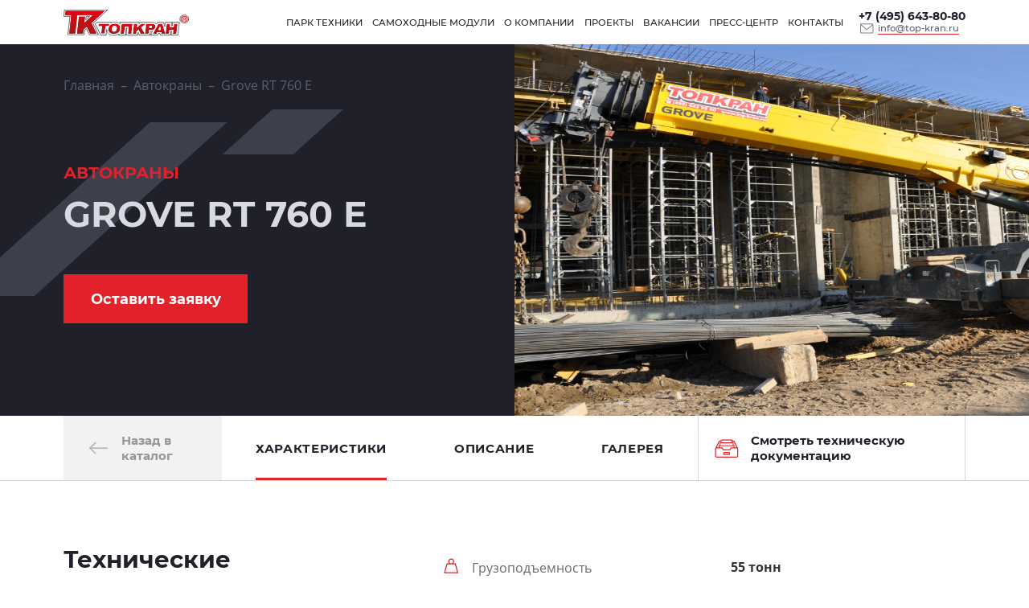

--- FILE ---
content_type: text/html; charset=utf-8
request_url: https://top-kran.ru/tehnika/grove-rt-760-e/
body_size: 7845
content:


<!DOCTYPE html>
<html lang="en">
	<head>
		<meta name="viewport" content="width=device-width, initial-scale=1"/>
		<meta charset="UTF-8"/>
		 <!-- Seo -->
        <link rel="canonical" href="https://top-kran.ru/tehnika/grove-rt-760-e/"/>
        <title> Аренда автокрана Grove RT 760 E | Топкран </title>
        <meta name="description" content="Аренда автокрана Grove RT 760 E для грузоподъемных работ по доступным ценам для строительных компаний. Узнайте об условиях аренды крана Grove RT 760 E в Вашем городе.">
        <meta name="keywords" content="">
		<meta name="yandex-verification" content="fc962cc0e608bf17" />
		<meta property="og:title" content=" Аренда автокрана Grove RT 760 E | Топкран "/>
		<meta property="og:url" content="https://top-kran.ru/tehnika/grove-rt-760-e/" />
		<meta property="og:description" content="Аренда автокрана Grove RT 760 E для грузоподъемных работ по доступным ценам для строительных компаний. Узнайте об условиях аренды крана Grove RT 760 E в Вашем городе."/>
		<meta property="og:type" content="article" />
		<meta property="og:image" content="https://top-kran.ru/media/images/categories/catalog-slider-img1_nDm0QVW.png"/>
     <!--    <meta name="yandex-verification" content="0ae0116e1f650957" /> -->
        <meta name="google-site-verification" content="903kt6mKu2GT-r35C0sdfEl7lkRQ3dHaDwyvPxLC-Hw" />
        <!-- /Seo -->
        <link rel="preload" as="font" href="/static/fonts/montserrat.woff2" crossorigin="anonymous">
        <link rel="preload" as="font" href="/static/fonts/montserratbold.woff2" crossorigin="anonymous">
        <link rel="preload" as="font" href="/static/fonts/opensans.woff2" crossorigin="anonymous">
        <link rel="preload" as="font" href="/static/fonts/opensansbold.woff2" crossorigin="anonymous">

		
		<link rel="stylesheet" href="/static/css/vendors.min.css" />
		

		<link rel="stylesheet" href="/static/css/main.css"/>




		<link rel="icon" href="/static/images/favicon.png">
		
		
		
		<style>
			.new-header-contacts {
				display: flex;
				flex-direction: column-reverse;
				gap: 10px;
			}
		</style>
	</head>
	<body>
		
		<nav class="mobile-menu">
			<ul class="mobile-menu__wrapper">
				
					
						
						<li class="menu-item-has-children">
							<a href="/avtopark/avtokrany/">Парк техники</a>
							<ul class="sub-menu">
								
								<li><a href="/avtopark/avtokrany/">Автокраны</a></li>
								
								<li><a href="/avtopark/gusenichnye-krany/">Гусеничные краны</a></li>
								
								<li><a href="/avtopark/bashennye-krany/">Башенные краны</a></li>
								
								<li><a href="/avtopark/negabaritnye-gruzoperevozki/">Логистика</a></li>
								
								<li><a href="/avtopark/spectehnika/">Буровые установки, вибропогружатели и спецтехника</a></li>
								
							</ul>
						</li>
						
					
				
					
						
						<li><a href="https://tech.top-kran.ru/">Самоходные модули</a></li>
						
					
				
					
						
						<li><a href="/o-nas/">О компании</a></li>
						
					
				
					
						
						<li><a href="/proekti/">Проекты</a></li>
						
					
				
					
						
						<li><a href="/vakansii/">Вакансии</a></li>
						
					
				
					
						
						<li><a href="/press-center/">Пресс-центр</a></li>
						
					
				
					
				
					
						
						<li><a href="/kontakty/">Контакты</a></li>
						
					
				
			</ul>
			<div class="mobile-menu-footer">
				<p class="mobile-menu-footer__address">г. Москва, ул. Крылатская, д. 45, корпус 1</p>
				<div class="mobile-menu-footer__wrap">
					<p class="mobile-menu-footer__caption">Аренда автомобильных, гусеничных кранов и спецтехники</p>
					
					<a class="mobile-menu-footer__val" href='tel:74956438080'>+7 (495) 643-80-80</a>
					
					<a class="mobile-menu-footer__val" href='tel:79031735050'>+7 (903) 173-50-50</a>
					
				</div>
				<div class="mobile-menu-footer__wrap">
					<p class="mobile-menu-footer__caption">Аренда башенных кранов</p>
					
					<a class="mobile-menu-footer__val" href='tel:74956438080'>+7 (495) 643-80-80</a>
					
					<a class="mobile-menu-footer__val" href='tel:74957607171'> +7 (495) 760-71-71</a>
					
					<a class="mobile-menu-footer__val" href='tel:74956623670'> +7 (495) 662-36-70</a>
					
				</div>

				<div class="mobile-menu-footer__wrap">
					<p class="mobile-menu-footer__caption">Аренда башенных кранов</p>
					<a class="mobile-menu-footer__val" href="mailto:info@top-kran.ru">info@top-kran.ru</a>
				</div>
				<div class="footer__social-block">
					<a class="primary-button footer__social-block-button" href="#" data-izimodal-open="#question-modal" data-izimodal-transitionin="fadeInDown" data-product-value="">
						<span class="primary-button__text">Задать вопрос</span>
					</a>
					<a class="empty-button footer__social-block-button" href="#" data-izimodal-open="#request-modal" data-izimodal-transitionin="fadeInDown" data-product-value="">
						<span class="empty-button__text">Заказать технику</span>
					</a>
					<div class="footer__social-block-links">
						
						<a class="social-link" href="https://vk.com/top_kran" target="_blank">
							<svg role="img" width="54px" height="54px">
								<use xlink:href="/static/images/static-sprite.svg#vk"></use>
							</svg>
						</a>
						
						
						
					</div>
				</div>
			</div>
		</nav>
		<div class="base-wrapper">
			<div class="base-container _fixed-menu">
				<div class="header">
					<div class="container">
						<div class="row">
							<div class="col-8">
								<div class="header-wrapper">
									<a class="header-logo" href="/">
										<img class="header-logo__img header-logo__img_light" src="/static/images/logo.svg" alt="Логотип"/>
										<img class="header-logo__img header-logo__img_dark" src="/static/images/logo-dark.svg" alt="Логотип"/>
									</a>
									<div class="header-wrapper__right">
										<ul class="header-menu">
											
												
												<li class="header-menu__item header-menu__item_has-children">
													<a class="header-menu__link" href="/avtopark/avtokrany/">
														<span class="header-menu__link-text">Парк техники</span>
													</a>
													
													<ul class="header-menu__submenu">
														
														<li class="header-menu__submenu-item">
															<a class="header-menu__submenu-link" href="/avtopark/avtokrany/">
																<span class="header-menu__submenu-link-text">
																	<span>Автокраны</span>
																</span>
																<span class="header-menu__submenu-link-img">
																	
																	<img src="/media/images/categories/category-img1.png" alt="Автокраны"/>
																	
																</span>
															</a>
														</li>
														
														<li class="header-menu__submenu-item">
															<a class="header-menu__submenu-link" href="/avtopark/gusenichnye-krany/">
																<span class="header-menu__submenu-link-text">
																	<span>Гусеничные краны</span>
																</span>
																<span class="header-menu__submenu-link-img">
																	
																	<img src="/media/images/categories/cran_AjaRhzJ.png" alt="Гусеничные краны"/>
																	
																</span>
															</a>
														</li>
														
														<li class="header-menu__submenu-item">
															<a class="header-menu__submenu-link" href="/avtopark/bashennye-krany/">
																<span class="header-menu__submenu-link-text">
																	<span>Башенные краны</span>
																</span>
																<span class="header-menu__submenu-link-img">
																	
																	<img src="/media/images/categories/category-img3.png" alt="Башенные краны"/>
																	
																</span>
															</a>
														</li>
														
														<li class="header-menu__submenu-item">
															<a class="header-menu__submenu-link" href="/avtopark/negabaritnye-gruzoperevozki/">
																<span class="header-menu__submenu-link-text">
																	<span>Логистика</span>
																</span>
																<span class="header-menu__submenu-link-img">
																	
																	<img src="/media/images/categories/category-img4.png" alt="Логистика"/>
																	
																</span>
															</a>
														</li>
														
														<li class="header-menu__submenu-item">
															<a class="header-menu__submenu-link" href="/avtopark/spectehnika/">
																<span class="header-menu__submenu-link-text">
																	<span>Буровые установки, вибропогружатели и спецтехника</span>
																</span>
																<span class="header-menu__submenu-link-img">
																	
																	<img src="/media/images/categories/category-img5.png" alt="Буровые установки, вибропогружатели и спецтехника"/>
																	
																</span>
															</a>
														</li>
														
														<li class="header-menu__submenu-item">
															<a class="header-menu__submenu-link" href="https://tech.top-kran.ru/">
																<span class="header-menu__submenu-link-text">
																	<span>Самоходные модули</span>
																</span>
																<span class="header-menu__submenu-link-img">
																	
																	<img src="https://tech.top-kran.ru/wp-content/themes/top-kran/images/raw/raster/category-img5.png" alt=""/>
																	
																</span>
															</a>
														</li>
													</ul>
													
												</li>
												
											
												
												<li class="header-menu__item">
													<a class="header-menu__link" href="https://tech.top-kran.ru/">
														<span class="header-menu__link-text">Самоходные модули</span>
													</a>
													
												</li>
												
											
												
												<li class="header-menu__item">
													<a class="header-menu__link" href="/o-nas/">
														<span class="header-menu__link-text">О компании</span>
													</a>
													
												</li>
												
											
												
												<li class="header-menu__item">
													<a class="header-menu__link" href="/proekti/">
														<span class="header-menu__link-text">Проекты</span>
													</a>
													
												</li>
												
											
												
												<li class="header-menu__item">
													<a class="header-menu__link" href="/vakansii/">
														<span class="header-menu__link-text">Вакансии</span>
													</a>
													
												</li>
												
											
												
												<li class="header-menu__item">
													<a class="header-menu__link" href="/press-center/">
														<span class="header-menu__link-text">Пресс-центр</span>
													</a>
													
												</li>
												
											
												
											
												
												<li class="header-menu__item">
													<a class="header-menu__link" href="/kontakty/">
														<span class="header-menu__link-text">Контакты</span>
													</a>
													
												</li>
												
											
										</ul>
										<div class="new-header-contacts">
										
										<a class="header-req" href="mailto:info@top-kran.ru">
											<span class="header-req__icon">
												<svg role="img" width="17px" height="13px">
													<use xlink:href="/static/images/sprite.svg#email"></use>
												</svg>
											</span>
											<span class="header-req__text">info@top-kran.ru</span>
										</a>
										
										<a class="header-phone" href='tel:+7(495)643-80-80'>+7 (495) 643-80-80</a>
										</div>
									</div>
									<div class="header-mobile">
										<a class="header-mobile-phone" href='tel:+7(495)643-80-80'>
											<svg role="img" width="17px" height="13px">
												<use xlink:href="/static/images/sprite.svg#phone"></use>
											</svg>
										</a>

										<a class="mobile-menu-open" href="#"><span class="mobile-menu-open__button"></span></a>
									</div>
								</div>
							</div>
						</div>
					</div>
				</div>
				
<div>
<div class="schema-org" itemscope itemtype="http://schema.org/ImageObject" style="display: none;">
    <span itemprop="name">Grove RT 760 E</span>
    <img src="/media/images/products/DSC_0031.JPG" itemprop="contentUrl" />
        <h2 itemprop="description"></h2>
        <span itemprop="height">350 px</span>
        <span itemprop="width">642 px</span>
</div>
    <section class="product-top-section" style="background-image: url(/media/images/products/DSC_0031.JPG)">
        <div class="container">
            <div class="row">
                <div class="col-8 col-sm-4">
                    <div class="breadcrumbs" itemscope="" itemtype="http://schema.org/BreadcrumbList">
                        <ul>
                            <li itemscope="" itemprop="itemListElement" itemtype="http://schema.org/ListItem"><a href="/" itemprop="name">Главная</a>
                                <meta itemprop="position" content="1"/>
                            </li>
                            <li itemscope="" itemprop="itemListElement" itemtype="http://schema.org/ListItem"><a href="/avtopark/avtokrany/" itemprop="name">Автокраны</a>
                                <meta itemprop="position" content="2"/>
                            </li>
                            <li itemscope="" itemprop="itemListElement" itemtype="http://schema.org/ListItem"><span itemprop="name">Grove RT 760 E</span>
                                <meta itemprop="position" content="3"/>
                            </li>
                        </ul>
                    </div>
                </div>
                <div class="col-0 col-sm-4"></div>
                <div class="col-8 col-sm-4">
                    <div class="product-top-section__content">
                        <div class="product-top-section__content-label">Автокраны</div>
                        <h1 class="product-top-section__content-title">Grove RT 760 E</h1>
                        <a class="primary-button product-top-section__content-button" href="#" data-izimodal-open="#request-modal" data-izimodal-transitionin="fadeInDown" data-product-value="1485" data-product-name="Grove RT 760 E">
                            <span class="primary-button__text">Оставить заявку</span></a>
			
                    </div>
                </div>
            </div>
        </div>
    </section>

    <section class="product-info">
        <div class="product-nav">
            <div class="product-nav__fixed-part">
                <div class="container">
                    <div class="product-nav-wrapper">
                        <a class="product-nav__return-link" href="/avtopark/avtokrany/">
                            <span class="product-nav__return-link-icon">
                                <svg role="img" width="27px" height="16px">
                                    <use xlink:href="/static/images/sprite.svg#arrow-left"></use>
                                </svg>
                            </span>
                            <span class="product-nav__return-link-text">Назад в каталог</span></a>
                        <div class="product-nav__tabs product-nav-tabs">
                            <ul class="product-nav-tabs__menu">
                                
                                <li class="product-nav-tabs__item product-nav-tabs__item_active"><a class="product-nav-tabs__link" href="#anchor-1">Характеристики</a></li>
                                
                                
                                <li class="product-nav-tabs__item"><a class="product-nav-tabs__link" href="#anchor-2">Описание</a></li>
                                
                                
                                <li class="product-nav-tabs__item"><a class="product-nav-tabs__link" href="#anchor-3">Галерея</a></li>
                                
                            </ul>
                            <div class="product-nav-tabs__indicator"></div>
                        </div>
                        
                        <a class="product-nav__file-link" target="_blank" href="/media/files/products/documentation/GROVE_RT760E.pdf">
                            <span class="product-nav__file-link-icon">
                                <svg role="img" width="30px" height="23px">
                                    <use xlink:href="/static/images/sprite.svg#inbox"></use>
                                </svg>
                            </span>
                            <span class="product-nav__file-link-text">Смотреть техническую документацию</span>
                        </a>
                        
                        
                        
                    </div>
                </div>
            </div>
        </div>
        
        <div class="product-row" id="anchor-1">
            <div class="container">
                <div class="product-row__wrapper">
                    <b class="product-row__title">Технические характеристики</b>
                    <div class="product-row__info">
                        <div class="product-params">
                            
                            <div class="product-params__row">
                                <div class="product-params__row-title">
                                    <div class="product-params__row-title-icon">
                                        <svg role="img" width="18px" height="19px">
                                            <use xlink:href="/static/images/sprite.svg#param-icon1"></use>
                                        </svg>
                                    </div>
                                    <div class="product-params__row-title-text">Грузоподъемность</div>
                                </div>
                                <div class="product-params__row-value">55 тонн</div>
                            </div>
                            
                            
                            <div class="product-params__row">
                                <div class="product-params__row-title">
                                    <div class="product-params__row-title-icon">
                                        <svg role="img" width="22px" height="17px">
                                            <use xlink:href="/static/images/sprite.svg#param-icon4"></use>
                                        </svg>
                                    </div>
                                    <div class="product-params__row-title-text">Макс. скорость</div>
                                </div>
                                <div class="product-params__row-value">33 км/ч</div>
                            </div>
                            
                            
                            <div class="product-params__row">
                                <div class="product-params__row-title">
                                    <div class="product-params__row-title-icon">
                                        <svg role="img" width="23px" height="19px">
                                            <use xlink:href="/static/images/sprite.svg#param-icon2"></use>
                                        </svg>
                                    </div>
                                    <div class="product-params__row-title-text">Длина стрелы</div>
                                </div>
                                <div class="product-params__row-value">10.6-33.5 м</div>
                            </div>
                            
                            
                            <div class="product-params__row">
                                <div class="product-params__row-title">
                                    <div class="product-params__row-title-icon">
                                        <svg role="img" width="22px" height="16px">
                                            <use xlink:href="/static/images/sprite.svg#param-icon5"></use>
                                        </svg>
                                    </div>
                                    <div class="product-params__row-title-text">Контргруз</div>
                                </div>
                                <div class="product-params__row-value">5.5 тонн</div>
                            </div>
                            
                            
                            <div class="product-params__row">
                                <div class="product-params__row-title">
                                    <div class="product-params__row-title-icon">
                                        <svg role="img" width="23px" height="21px">
                                            <use xlink:href="/static/images/sprite.svg#param-icon3"></use>
                                        </svg>
                                    </div>
                                    <div class="product-params__row-title-text">Длина гуська</div>
                                </div>
                                <div class="product-params__row-value">9.8-17.1 м</div>
                            </div>
                            



                            
                             
                             
                             
                             
                            
                            
							

                            

                            

                            

                            
                            

                            

                            

                            


                        </div>
                    </div>
                </div>
            </div>
        </div>
        
        
        <div class="product-row" id="anchor-2">
            <div class="container">
                <div class="product-row__wrapper"><b class="product-row__title">Описание</b>
                    <div class="product-row__info">
						<p class="product-row__info-text">Вседорожный автокран Grove RT 760 E обеспечивает отличные возможности для работы в труднодоступных местах. Маневренность и поворотливость крана обеспечивает четырехрежимное рулевое управление. Кроме того, кран базируется на двух осях, что дает ему возможность приблизиться к любому грузу впритык. По этому критерию кранам серии RT равных просто нет.

Задний мост машины прикреплен к раме с помощью шарнирного соединения. Это позволяет использовать автокран в любой пересеченной местности независимо от сложности ландшафта. При этом нагрузка на раму распределяется равномерно, конструкция исключительно надежна и безопасна. Кран может перемещаться по строительной площадке со скоростью 35 километров в час, кроме того, он может перевозить на стреле самые разные грузы. Максимально возможная скорость при этом ограничивается до 4 километров в час, что является достаточным показателем для строительных работ. Такая маневренность и отменная скорость в процессе работы обеспечивается мощным двигателем Cummins.

Помимо этого, маневренность и проходимость гарантируют внедорожные большие шины — кран Grove RT 760 E способен работать в любых условиях и с любыми видами грузов. Аренда автокрана 50 т с ориентиром на данную модель – выгодное профессиональное решение.</p>
                        
                    </div>
                </div>
            </div>
        </div>
        
        
        <div class="product-row" id="anchor-3">
            <div class="container">
                <div class="product-row__wrapper"><b class="product-row__title">Галерея</b>
                    <div class="product-row__info"> 
                        <div class="awesome-slider">
                            <div class="awesome-slider__body">
                                
                                <a class="awesome-slider__slide" href="/media/images/products_gallery/1485/DSC_0031.jpg" data-fancybox="gallery">
                                    <img src="/media/images/products_gallery/1485/DSC_0031.jpg" alt="slider img"/>
                                </a>
                                
                                <a class="awesome-slider__slide" href="/media/images/products_gallery/1485/DSC_0081_A6Nn5e0.jpg" data-fancybox="gallery">
                                    <img src="/media/images/products_gallery/1485/DSC_0081_A6Nn5e0.jpg" alt="slider img"/>
                                </a>
                                
                                <a class="awesome-slider__slide" href="/media/images/products_gallery/1485/DSC_0083_yezLyBw.jpg" data-fancybox="gallery">
                                    <img src="/media/images/products_gallery/1485/DSC_0083_yezLyBw.jpg" alt="slider img"/>
                                </a>
                                
                                <a class="awesome-slider__slide" href="/media/images/products_gallery/1485/Grove_RT650E_1.jpeg" data-fancybox="gallery">
                                    <img src="/media/images/products_gallery/1485/Grove_RT650E_1.jpeg" alt="slider img"/>
                                </a>
                                
                                <a class="awesome-slider__slide" href="/media/images/products_gallery/1485/Grove_RT650E_2.jpeg" data-fancybox="gallery">
                                    <img src="/media/images/products_gallery/1485/Grove_RT650E_2.jpeg" alt="slider img"/>
                                </a>
                                
                                <a class="awesome-slider__slide" href="/media/images/products_gallery/1485/Grove_RT650E_3.jpeg" data-fancybox="gallery">
                                    <img src="/media/images/products_gallery/1485/Grove_RT650E_3.jpeg" alt="slider img"/>
                                </a>
                                
                                <a class="awesome-slider__slide" href="/media/images/products_gallery/1485/Grove_RT650E.jpeg" data-fancybox="gallery">
                                    <img src="/media/images/products_gallery/1485/Grove_RT650E.jpeg" alt="slider img"/>
                                </a>
                                
                            </div>
                            <div class="awesome-slider__controls">
                                <div class="awesome-slider__buttons">
                                    <a class="awesome-slider__button awesome-slider__button_prev" href="#">
                                        <span></span>
                                    </a>
                                    <a class="awesome-slider__button awesome-slider__button_next" href="#"><span></span></a></div>
                            </div>
                        </div>
                    </div>
                </div>
            </div>
        </div>
        
    </section>

    <section class="clickbait-section clickbait-section_margin-top">
        <div class="container">
            <div class="clickbait-section__wrapper">
                <div class="clickbait-section__info">
					<b class="clickbait-section__title">Арендуйте технику для ваших целей</b>
					<span class="clickbait-section__desc">Заполните форму на сайте, наши специалисты свяжутся с вами и составят коммерческое предложение.</span>
				</div>
				<a class="primary-button primary-button_color_indigo clickbait-section__button" href="#" data-izimodal-open="#request-modal" data-izimodal-transitionin="fadeInDown" data-product-value="">
					<div class="primary-button__text">Оставить заявку</div>
				</a>
            </div>
        </div>
    </section>
</div>

			</div>
			<footer class="footer">
				<div class="container">
					<div class="row">
						<div class="col-8 col-md-4 col-lg-3 col-xl-2">
							<div class="footer__block"><a class="footer__logo" href="/"><img src="/static/images/logo-black.svg" alt="Логотип"/></a><b class="footer__block-address">г. Москва, ул. Крылатская, д. 45, корпус 1</b>
								<div class="footer__block-req">
									<div class="footer__block-req-title">Аренда автомобильных, гусеничных кранов и спецтехники</div>
									<div class="footer__block-req-content">
										
										<a class="footer__block-req-item" href="tel:74956438080">+7 (495) 643-80-80</a>
										
										<a class="footer__block-req-item" href="tel:79031735050">+7 (903) 173-50-50</a>
										
									</div>
								</div>
								<div class="footer__block-req">
									<div class="footer__block-req-title">Аренда башенных кранов</div>
									<div class="footer__block-req-content">
										
										<a class="footer__block-req-item" href="tel:74956438080">+7 (495) 643-80-80</a>
										
										<a class="footer__block-req-item" href="tel:74957607171"> +7 (495) 760-71-71</a>
										
										<a class="footer__block-req-item" href="tel:74956623670"> +7 (495) 662-36-70</a>
										
									</div>
								</div>
							</div>
						</div>
						<div class="col-0 col-xl-2">
							<div class="footer__block">
								<div class="footer__menu"><b class="footer__menu-title">Парк техники</b>
									<ul class="footer__menu-list">
										
										<li class="footer__menu-list-item">
											<a class="footer__menu-list-link" href="/avtopark/avtokrany/">Автокраны</a>
										</li>
										
										<li class="footer__menu-list-item">
											<a class="footer__menu-list-link" href="/avtopark/gusenichnye-krany/">Гусеничные краны</a>
										</li>
										
										<li class="footer__menu-list-item">
											<a class="footer__menu-list-link" href="/avtopark/bashennye-krany/">Башенные краны</a>
										</li>
										
										<li class="footer__menu-list-item">
											<a class="footer__menu-list-link" href="/avtopark/negabaritnye-gruzoperevozki/">Логистика</a>
										</li>
										
										<li class="footer__menu-list-item">
											<a class="footer__menu-list-link" href="/avtopark/spectehnika/">Буровые установки, вибропогружатели и спецтехника</a>
										</li>
										
									</ul>
								</div>
							</div>
						</div>
						<div class="col-0 col-lg-2">
							<div class="footer__block">
								<div class="footer__menu"><b class="footer__menu-title">Топкран</b>
									<ul class="footer__menu-list">
										
										
										
										
										
										
										<li class="footer__menu-list-item"><a class="footer__menu-list-link" href="/o-nas/">О компании</a></li>
										
										
										
										<li class="footer__menu-list-item"><a class="footer__menu-list-link" href="/proekti/">Проекты</a></li>
										
										
										
										<li class="footer__menu-list-item"><a class="footer__menu-list-link" href="/vakansii/">Вакансии</a></li>
										
										
										
										<li class="footer__menu-list-item"><a class="footer__menu-list-link" href="/press-center/">Пресс-центр</a></li>
										
										
										
										<li class="footer__menu-list-item"><a class="footer__menu-list-link" href="/staty">Статьи</a></li>
										
										
										
										<li class="footer__menu-list-item"><a class="footer__menu-list-link" href="/kontakty/">Контакты</a></li>
										
										
									</ul>
								</div>
							</div>
						</div>
						<div class="col-8 col-md-4 col-lg-3 col-xl-2">
							<div class="footer__social-block">
								<a class="primary-button footer__social-block-button" href="#" data-izimodal-open="#question-modal" data-izimodal-transitionin="fadeInDown" data-product-value="">
									<span class="primary-button__text">Задать вопрос</span>
								</a>
								<a class="empty-button footer__social-block-button" href="#" data-izimodal-open="#request-modal" data-izimodal-transitionin="fadeInDown" data-product-value=""><span class="empty-button__text">Заказать технику</span></a>
								<div class="footer__social-block-links">
									
									<a class="social-link" href="https://vk.com/top_kran" target="_blank">
										<svg role="img" width="54px" height="54px">
											<use xlink:href="/static/images/static-sprite.svg#vk"></use>
										</svg>
									</a>
									
									
									
								</div>
							</div>
						</div>
					</div>
				</div>
				<div class="footer__lower">
					<div class="container">
						<div class="footer__lower-wrapper">
							<div class="footer__lower-wrapper-left">
								<span class="footer__lower-copyright">© 2021 «ТОПКРАН»</span>
								<a class="footer__lower-policy" target="_blank" href="/politika-konfidencialnosty/">Политика конфиденциальности</a>
							</div>
						</div>
					</div>
				</div>
			</footer>
		</div>
<a onclick="document.body.scrollTop = 0;document.documentElement.scrollTop = 0;" class="back-to-top__button back-to-top__button_up"><span id="toTop"></span></a>





		<div class="custom-modal" id="order-modal"> 
			<div class="custom-modal__content"><a class="custom-modal__close" href="#" data-izimodal-close="#order-modal"></a>
				<div class="custom-modal__content-title">Ваша отрасль производства</div>
				<form class="custom-modal__form simple-form" action="/api/feedback/sphere/" method="POST">
					<input type='hidden' name='csrfmiddlewaretoken' value='BaHzqBhowisorFxCe4lG28Bup6NijKtC6whO7twITKbvz2BiXQYeIaR8V4iprzTG' />
					<div class="simple-form__body">
						<div class="simple-form__row">
							<!-- .simple-field_error-->
							<div class="simple-field simple-form__field"><b class="simple-field__title">Контактное лицо</b>
								<input class="simple-field__input simple-form__input" type="text" name="name" placeholder="Имя" autocomplete="off"/>
							</div>
							<div class="simple-field simple-form__field"><b class="simple-field__title">Телефон</b>
								<input class="simple-field__input simple-form__input" type="tel" name="phone" placeholder="+7 (___) ___-__-__" autocomplete="off"/>
							</div>
						</div>
						<div class="simple-field simple-form__field"><b class="simple-field__title">Опишите вашу отрасль производства</b>
							<textarea class="simple-field__input simple-form__textarea" onkeyup="$(this).attr('name', 'message')" name="mess" autocomplete="off"></textarea>
						</div>
						<input type="hidden" name="product" value=""/>
                                                
						<button  class="primary-button simple-form__submit" type="submit"><span class="primary-button__text">Отправить заявку</span></button><span class="simple-form__error">Заполните нужные поля!</span>
						<p class="simple-form__acceptance">Нажимая кнопку, вы соглашаетесь <a class="simple-form__acceptance-link" target="_blank" href="/personal-data/"> <span>на обработку персональных данных</span></a></p>
					</div>
					<div class="g-recaptcha" data-sitekey="6Lc3-WwaAAAAABBw3RNXVnxjWpTIbKnlctqwSqTr"></div>
					<div class="preloader simple-form__preloader"></div>
					<div class="simple-form__notification simple-form__notification_success"><span class="simple-form__notification__icon">
							<svg role="img" width="80px" height="80px">
								<use xlink:href="/static/images/sprite.svg#success"></use>
							</svg></span><b class="simple-form__notification__title">Заявка отправлена!</b><span class="simple-form__notification__desc">Наши менеджеры скоро свяжутся с вами.</span></div>
					<div class="simple-form__notification simple-form__notification_error"><span class="simple-form__notification__icon">
							<svg role="img" width="80px" height="80px">
								<use xlink:href="/static/images/sprite.svg#error"></use>
							</svg></span><b class="simple-form__notification__title">Произошла ошибка!</b><span class="simple-form__notification__desc">Попробуйте обновить страницу или немного подождать.</span></div>
				</form>
			</div>
		</div>

		<div class="custom-modal" id="question-modal"> 
			<div class="custom-modal__content"><a class="custom-modal__close" href="#" data-izimodal-close="#order-modal"></a>
				<div class="custom-modal__content-title">Задать вопрос</div>
				<form class="custom-modal__form simple-form" action="/api/feedback/question/" method="POST">
					<input type='hidden' name='csrfmiddlewaretoken' value='BaHzqBhowisorFxCe4lG28Bup6NijKtC6whO7twITKbvz2BiXQYeIaR8V4iprzTG' />
					<div class="simple-form__body">
						<div class="simple-form__row">
							<!-- .simple-field_error-->
							<div class="simple-field simple-form__field"><b class="simple-field__title">Контактное лицо</b>
								<input class="simple-field__input simple-form__input" type="text" name="name" placeholder="Имя" autocomplete="off"/>
							</div>
							<div class="simple-field simple-form__field"><b class="simple-field__title">Телефон</b>
								<input class="simple-field__input simple-form__input" type="tel" name="phone" placeholder="+7 (___) ___-__-__" autocomplete="off"/>
							</div>
						</div>
						<div class="simple-field simple-form__field"><b class="simple-field__title">Вопрос</b>
							<textarea class="simple-field__input simple-form__textarea" name="question" autocomplete="off"></textarea>
						</div>
						<input id="pageinput"  type="text" name="page" hidden >
						<script>
							var url = window.location.href
							// console.log( url);
							document.querySelector('#pageinput').value = url;
						</script>
						 <div class="g-recaptcha" data-sitekey="6Lc3-WwaAAAAABBw3RNXVnxjWpTIbKnlctqwSqTr"></div>
						<input type="hidden" name="product" value=""/>

						<button  class="primary-button simple-form__submit" type="submit"><span class="primary-button__text">Отправить заявку</span></button><span class="simple-form__error">Заполните нужные поля!</span>
						<p class="simple-form__acceptance">Нажимая кнопку, вы соглашаетесь <a class="simple-form__acceptance-link" target="_blank" href="/personal-data/"> <span>на обработку персональных данных</span></a></p>
					</div>
					
					<div class="preloader simple-form__preloader"></div>
					<div class="simple-form__notification simple-form__notification_success"><span class="simple-form__notification__icon">
							<svg role="img" width="80px" height="80px">
								<use xlink:href="/static/images/sprite.svg#success"></use>
							</svg></span><b class="simple-form__notification__title">Вопрос отправлен!</b><span class="simple-form__notification__desc">Наши менеджеры скоро свяжутся с вами.</span></div>
					<div class="simple-form__notification simple-form__notification_error"><span class="simple-form__notification__icon">
							<svg role="img" width="80px" height="80px">
								<use xlink:href="/static/images/sprite.svg#error"></use>
							</svg></span><b class="simple-form__notification__title">Произошла ошибка!</b><span class="simple-form__notification__desc">Попробуйте обновить страницу или немного подождать.</span></div>
				</form>
			</div>
		</div>

		<div class="custom-modal" id="request-modal"> 
			<div class="custom-modal__content"><a class="custom-modal__close" href="#" data-izimodal-close="#order-modal"></a>
				<div class="custom-modal__content-title">Заявка на аренду техники</div>
				<form class="custom-modal__form simple-form" action="/api/feedback/question/" method="POST">
					<input type='hidden' name='csrfmiddlewaretoken' value='BaHzqBhowisorFxCe4lG28Bup6NijKtC6whO7twITKbvz2BiXQYeIaR8V4iprzTG' />
					<div class="simple-form__body">
						<div class="simple-form__row">
							<!-- .simple-field_error-->
							<div class="simple-field simple-form__field"><b class="simple-field__title">Контактное лицо</b>
								<input class="simple-field__input simple-form__input" type="text" name="name" placeholder="Имя" autocomplete="off"/>
							</div>
							<div class="simple-field simple-form__field"><b class="simple-field__title">Телефон</b>
								<input class="simple-field__input simple-form__input" type="tel" name="phone" placeholder="+7 (___) ___-__-__" autocomplete="off"/>
							</div>
						</div>
						<div class="simple-field simple-form__field"><b class="simple-field__title">Комментарий</b>
							<textarea class="simple-field__input simple-form__textarea" name="question" autocomplete="off"></textarea>
						</div>
						<div class="g-recaptcha" data-sitekey="6Lc3-WwaAAAAABBw3RNXVnxjWpTIbKnlctqwSqTr"></div>
						<input id="pageinput2"  type="text" name="page" hidden >
						<script>
							var url = window.location.href
							// console.log( url);
							document.querySelector('#pageinput2').value = url;
						</script>
						<button  class="primary-button simple-form__submit" type="submit"><span class="primary-button__text">Отправить заявку</span></button><span class="simple-form__error">Заполните нужные поля!</span>
						<p class="simple-form__acceptance">Нажимая кнопку, вы соглашаетесь <a class="simple-form__acceptance-link" target="_blank" href="/personal-data/"> <span>на обработку персональных данных</span></a></p>
					</div>
					<div class="preloader simple-form__preloader"></div>
					<div class="simple-form__notification simple-form__notification_success"><span class="simple-form__notification__icon">
							<svg role="img" width="80px" height="80px">
								<use xlink:href="/static/images/sprite.svg#success"></use>
							</svg></span><b class="simple-form__notification__title">Заявка отправлена!</b><span class="simple-form__notification__desc">Наши менеджеры скоро свяжутся с вами.</span></div>
					<div class="simple-form__notification simple-form__notification_error"><span class="simple-form__notification__icon">
							<svg role="img" width="80px" height="80px">
								<use xlink:href="/static/images/sprite.svg#error"></use>
							</svg></span><b class="simple-form__notification__title">Произошла ошибка!</b><span class="simple-form__notification__desc">Попробуйте обновить страницу или немного подождать.</span></div>
				</form>
			</div>
		</div>
		
		
		<script src="https://cdnjs.cloudflare.com/ajax/libs/jquery/3.5.1/jquery.min.js"></script>
		<script src="/static/js/vendors.bundle.js"></script>
		<script src="/static/js/main.bundle.js"></script>
		 <script src="https://www.google.com/recaptcha/api.js" async defer></script>
		<!-- Yandex.Metrika informer -->
<a href="https://metrika.yandex.ru/stat/?id=24589922&amp;from=informer"
target="_blank" rel="nofollow"><img src="https://informer.yandex.ru/informer/24589922/3_1_FFFFFFFF_EFEFEFFF_0_pageviews"
style="width:88px; height:31px; border:0;" alt="Яндекс.Метрика" title="Яндекс.Метрика: данные за сегодня (просмотры, визиты и уникальные посетители)" class="ym-advanced-informer" data-cid="24589922" data-lang="ru" /></a>
<!-- /Yandex.Metrika informer -->

<!-- Yandex.Metrika counter -->
<script type="text/javascript" >
   (function(m,e,t,r,i,k,a){m[i]=m[i]||function(){(m[i].a=m[i].a||[]).push(arguments)};
   m[i].l=1*new Date();
   for (var j = 0; j < document.scripts.length; j++) {if (document.scripts[j].src === r) { return; }}
   k=e.createElement(t),a=e.getElementsByTagName(t)[0],k.async=1,k.src=r,a.parentNode.insertBefore(k,a)})
   (window, document, "script", "https://mc.yandex.ru/metrika/tag.js", "ym");

   ym(24589922, "init", {
        clickmap:true,
        trackLinks:true,
        accurateTrackBounce:true
   });
</script>
<noscript><div><img src="https://mc.yandex.ru/watch/24589922" style="position:absolute; left:-9999px;" alt="" /></div></noscript>
<!-- /Yandex.Metrika counter -->

		<script>
			var fired = false;

			window.addEventListener('scroll', () => {
			    if (fired === false) {
			        fired = true;
			        
			        setTimeout(() => {
						 (function(m,e,t,r,i,k,a){m[i]=m[i]||function(){(m[i].a=m[i].a||[]).push(arguments)};
						   m[i].l=1*new Date();k=e.createElement(t),a=e.getElementsByTagName(t)[0],k.async=1,k.src=r,a.parentNode.insertBefore(k,a)})
						   (window, document, "script", "https://mc.yandex.ru/metrika/tag.js", "ym");

						   ym(72608170, "init", {
						        clickmap:true,
						        trackLinks:true,
						        accurateTrackBounce:true,
						        webvisor:true
						   });
			        }, 1000)
			    }
			});
			</script>
	</body>
</html>


--- FILE ---
content_type: text/html; charset=utf-8
request_url: https://www.google.com/recaptcha/api2/anchor?ar=1&k=6Lc3-WwaAAAAABBw3RNXVnxjWpTIbKnlctqwSqTr&co=aHR0cHM6Ly90b3Ata3Jhbi5ydTo0NDM.&hl=en&v=PoyoqOPhxBO7pBk68S4YbpHZ&size=normal&anchor-ms=20000&execute-ms=30000&cb=mmeqt1n6aqij
body_size: 49526
content:
<!DOCTYPE HTML><html dir="ltr" lang="en"><head><meta http-equiv="Content-Type" content="text/html; charset=UTF-8">
<meta http-equiv="X-UA-Compatible" content="IE=edge">
<title>reCAPTCHA</title>
<style type="text/css">
/* cyrillic-ext */
@font-face {
  font-family: 'Roboto';
  font-style: normal;
  font-weight: 400;
  font-stretch: 100%;
  src: url(//fonts.gstatic.com/s/roboto/v48/KFO7CnqEu92Fr1ME7kSn66aGLdTylUAMa3GUBHMdazTgWw.woff2) format('woff2');
  unicode-range: U+0460-052F, U+1C80-1C8A, U+20B4, U+2DE0-2DFF, U+A640-A69F, U+FE2E-FE2F;
}
/* cyrillic */
@font-face {
  font-family: 'Roboto';
  font-style: normal;
  font-weight: 400;
  font-stretch: 100%;
  src: url(//fonts.gstatic.com/s/roboto/v48/KFO7CnqEu92Fr1ME7kSn66aGLdTylUAMa3iUBHMdazTgWw.woff2) format('woff2');
  unicode-range: U+0301, U+0400-045F, U+0490-0491, U+04B0-04B1, U+2116;
}
/* greek-ext */
@font-face {
  font-family: 'Roboto';
  font-style: normal;
  font-weight: 400;
  font-stretch: 100%;
  src: url(//fonts.gstatic.com/s/roboto/v48/KFO7CnqEu92Fr1ME7kSn66aGLdTylUAMa3CUBHMdazTgWw.woff2) format('woff2');
  unicode-range: U+1F00-1FFF;
}
/* greek */
@font-face {
  font-family: 'Roboto';
  font-style: normal;
  font-weight: 400;
  font-stretch: 100%;
  src: url(//fonts.gstatic.com/s/roboto/v48/KFO7CnqEu92Fr1ME7kSn66aGLdTylUAMa3-UBHMdazTgWw.woff2) format('woff2');
  unicode-range: U+0370-0377, U+037A-037F, U+0384-038A, U+038C, U+038E-03A1, U+03A3-03FF;
}
/* math */
@font-face {
  font-family: 'Roboto';
  font-style: normal;
  font-weight: 400;
  font-stretch: 100%;
  src: url(//fonts.gstatic.com/s/roboto/v48/KFO7CnqEu92Fr1ME7kSn66aGLdTylUAMawCUBHMdazTgWw.woff2) format('woff2');
  unicode-range: U+0302-0303, U+0305, U+0307-0308, U+0310, U+0312, U+0315, U+031A, U+0326-0327, U+032C, U+032F-0330, U+0332-0333, U+0338, U+033A, U+0346, U+034D, U+0391-03A1, U+03A3-03A9, U+03B1-03C9, U+03D1, U+03D5-03D6, U+03F0-03F1, U+03F4-03F5, U+2016-2017, U+2034-2038, U+203C, U+2040, U+2043, U+2047, U+2050, U+2057, U+205F, U+2070-2071, U+2074-208E, U+2090-209C, U+20D0-20DC, U+20E1, U+20E5-20EF, U+2100-2112, U+2114-2115, U+2117-2121, U+2123-214F, U+2190, U+2192, U+2194-21AE, U+21B0-21E5, U+21F1-21F2, U+21F4-2211, U+2213-2214, U+2216-22FF, U+2308-230B, U+2310, U+2319, U+231C-2321, U+2336-237A, U+237C, U+2395, U+239B-23B7, U+23D0, U+23DC-23E1, U+2474-2475, U+25AF, U+25B3, U+25B7, U+25BD, U+25C1, U+25CA, U+25CC, U+25FB, U+266D-266F, U+27C0-27FF, U+2900-2AFF, U+2B0E-2B11, U+2B30-2B4C, U+2BFE, U+3030, U+FF5B, U+FF5D, U+1D400-1D7FF, U+1EE00-1EEFF;
}
/* symbols */
@font-face {
  font-family: 'Roboto';
  font-style: normal;
  font-weight: 400;
  font-stretch: 100%;
  src: url(//fonts.gstatic.com/s/roboto/v48/KFO7CnqEu92Fr1ME7kSn66aGLdTylUAMaxKUBHMdazTgWw.woff2) format('woff2');
  unicode-range: U+0001-000C, U+000E-001F, U+007F-009F, U+20DD-20E0, U+20E2-20E4, U+2150-218F, U+2190, U+2192, U+2194-2199, U+21AF, U+21E6-21F0, U+21F3, U+2218-2219, U+2299, U+22C4-22C6, U+2300-243F, U+2440-244A, U+2460-24FF, U+25A0-27BF, U+2800-28FF, U+2921-2922, U+2981, U+29BF, U+29EB, U+2B00-2BFF, U+4DC0-4DFF, U+FFF9-FFFB, U+10140-1018E, U+10190-1019C, U+101A0, U+101D0-101FD, U+102E0-102FB, U+10E60-10E7E, U+1D2C0-1D2D3, U+1D2E0-1D37F, U+1F000-1F0FF, U+1F100-1F1AD, U+1F1E6-1F1FF, U+1F30D-1F30F, U+1F315, U+1F31C, U+1F31E, U+1F320-1F32C, U+1F336, U+1F378, U+1F37D, U+1F382, U+1F393-1F39F, U+1F3A7-1F3A8, U+1F3AC-1F3AF, U+1F3C2, U+1F3C4-1F3C6, U+1F3CA-1F3CE, U+1F3D4-1F3E0, U+1F3ED, U+1F3F1-1F3F3, U+1F3F5-1F3F7, U+1F408, U+1F415, U+1F41F, U+1F426, U+1F43F, U+1F441-1F442, U+1F444, U+1F446-1F449, U+1F44C-1F44E, U+1F453, U+1F46A, U+1F47D, U+1F4A3, U+1F4B0, U+1F4B3, U+1F4B9, U+1F4BB, U+1F4BF, U+1F4C8-1F4CB, U+1F4D6, U+1F4DA, U+1F4DF, U+1F4E3-1F4E6, U+1F4EA-1F4ED, U+1F4F7, U+1F4F9-1F4FB, U+1F4FD-1F4FE, U+1F503, U+1F507-1F50B, U+1F50D, U+1F512-1F513, U+1F53E-1F54A, U+1F54F-1F5FA, U+1F610, U+1F650-1F67F, U+1F687, U+1F68D, U+1F691, U+1F694, U+1F698, U+1F6AD, U+1F6B2, U+1F6B9-1F6BA, U+1F6BC, U+1F6C6-1F6CF, U+1F6D3-1F6D7, U+1F6E0-1F6EA, U+1F6F0-1F6F3, U+1F6F7-1F6FC, U+1F700-1F7FF, U+1F800-1F80B, U+1F810-1F847, U+1F850-1F859, U+1F860-1F887, U+1F890-1F8AD, U+1F8B0-1F8BB, U+1F8C0-1F8C1, U+1F900-1F90B, U+1F93B, U+1F946, U+1F984, U+1F996, U+1F9E9, U+1FA00-1FA6F, U+1FA70-1FA7C, U+1FA80-1FA89, U+1FA8F-1FAC6, U+1FACE-1FADC, U+1FADF-1FAE9, U+1FAF0-1FAF8, U+1FB00-1FBFF;
}
/* vietnamese */
@font-face {
  font-family: 'Roboto';
  font-style: normal;
  font-weight: 400;
  font-stretch: 100%;
  src: url(//fonts.gstatic.com/s/roboto/v48/KFO7CnqEu92Fr1ME7kSn66aGLdTylUAMa3OUBHMdazTgWw.woff2) format('woff2');
  unicode-range: U+0102-0103, U+0110-0111, U+0128-0129, U+0168-0169, U+01A0-01A1, U+01AF-01B0, U+0300-0301, U+0303-0304, U+0308-0309, U+0323, U+0329, U+1EA0-1EF9, U+20AB;
}
/* latin-ext */
@font-face {
  font-family: 'Roboto';
  font-style: normal;
  font-weight: 400;
  font-stretch: 100%;
  src: url(//fonts.gstatic.com/s/roboto/v48/KFO7CnqEu92Fr1ME7kSn66aGLdTylUAMa3KUBHMdazTgWw.woff2) format('woff2');
  unicode-range: U+0100-02BA, U+02BD-02C5, U+02C7-02CC, U+02CE-02D7, U+02DD-02FF, U+0304, U+0308, U+0329, U+1D00-1DBF, U+1E00-1E9F, U+1EF2-1EFF, U+2020, U+20A0-20AB, U+20AD-20C0, U+2113, U+2C60-2C7F, U+A720-A7FF;
}
/* latin */
@font-face {
  font-family: 'Roboto';
  font-style: normal;
  font-weight: 400;
  font-stretch: 100%;
  src: url(//fonts.gstatic.com/s/roboto/v48/KFO7CnqEu92Fr1ME7kSn66aGLdTylUAMa3yUBHMdazQ.woff2) format('woff2');
  unicode-range: U+0000-00FF, U+0131, U+0152-0153, U+02BB-02BC, U+02C6, U+02DA, U+02DC, U+0304, U+0308, U+0329, U+2000-206F, U+20AC, U+2122, U+2191, U+2193, U+2212, U+2215, U+FEFF, U+FFFD;
}
/* cyrillic-ext */
@font-face {
  font-family: 'Roboto';
  font-style: normal;
  font-weight: 500;
  font-stretch: 100%;
  src: url(//fonts.gstatic.com/s/roboto/v48/KFO7CnqEu92Fr1ME7kSn66aGLdTylUAMa3GUBHMdazTgWw.woff2) format('woff2');
  unicode-range: U+0460-052F, U+1C80-1C8A, U+20B4, U+2DE0-2DFF, U+A640-A69F, U+FE2E-FE2F;
}
/* cyrillic */
@font-face {
  font-family: 'Roboto';
  font-style: normal;
  font-weight: 500;
  font-stretch: 100%;
  src: url(//fonts.gstatic.com/s/roboto/v48/KFO7CnqEu92Fr1ME7kSn66aGLdTylUAMa3iUBHMdazTgWw.woff2) format('woff2');
  unicode-range: U+0301, U+0400-045F, U+0490-0491, U+04B0-04B1, U+2116;
}
/* greek-ext */
@font-face {
  font-family: 'Roboto';
  font-style: normal;
  font-weight: 500;
  font-stretch: 100%;
  src: url(//fonts.gstatic.com/s/roboto/v48/KFO7CnqEu92Fr1ME7kSn66aGLdTylUAMa3CUBHMdazTgWw.woff2) format('woff2');
  unicode-range: U+1F00-1FFF;
}
/* greek */
@font-face {
  font-family: 'Roboto';
  font-style: normal;
  font-weight: 500;
  font-stretch: 100%;
  src: url(//fonts.gstatic.com/s/roboto/v48/KFO7CnqEu92Fr1ME7kSn66aGLdTylUAMa3-UBHMdazTgWw.woff2) format('woff2');
  unicode-range: U+0370-0377, U+037A-037F, U+0384-038A, U+038C, U+038E-03A1, U+03A3-03FF;
}
/* math */
@font-face {
  font-family: 'Roboto';
  font-style: normal;
  font-weight: 500;
  font-stretch: 100%;
  src: url(//fonts.gstatic.com/s/roboto/v48/KFO7CnqEu92Fr1ME7kSn66aGLdTylUAMawCUBHMdazTgWw.woff2) format('woff2');
  unicode-range: U+0302-0303, U+0305, U+0307-0308, U+0310, U+0312, U+0315, U+031A, U+0326-0327, U+032C, U+032F-0330, U+0332-0333, U+0338, U+033A, U+0346, U+034D, U+0391-03A1, U+03A3-03A9, U+03B1-03C9, U+03D1, U+03D5-03D6, U+03F0-03F1, U+03F4-03F5, U+2016-2017, U+2034-2038, U+203C, U+2040, U+2043, U+2047, U+2050, U+2057, U+205F, U+2070-2071, U+2074-208E, U+2090-209C, U+20D0-20DC, U+20E1, U+20E5-20EF, U+2100-2112, U+2114-2115, U+2117-2121, U+2123-214F, U+2190, U+2192, U+2194-21AE, U+21B0-21E5, U+21F1-21F2, U+21F4-2211, U+2213-2214, U+2216-22FF, U+2308-230B, U+2310, U+2319, U+231C-2321, U+2336-237A, U+237C, U+2395, U+239B-23B7, U+23D0, U+23DC-23E1, U+2474-2475, U+25AF, U+25B3, U+25B7, U+25BD, U+25C1, U+25CA, U+25CC, U+25FB, U+266D-266F, U+27C0-27FF, U+2900-2AFF, U+2B0E-2B11, U+2B30-2B4C, U+2BFE, U+3030, U+FF5B, U+FF5D, U+1D400-1D7FF, U+1EE00-1EEFF;
}
/* symbols */
@font-face {
  font-family: 'Roboto';
  font-style: normal;
  font-weight: 500;
  font-stretch: 100%;
  src: url(//fonts.gstatic.com/s/roboto/v48/KFO7CnqEu92Fr1ME7kSn66aGLdTylUAMaxKUBHMdazTgWw.woff2) format('woff2');
  unicode-range: U+0001-000C, U+000E-001F, U+007F-009F, U+20DD-20E0, U+20E2-20E4, U+2150-218F, U+2190, U+2192, U+2194-2199, U+21AF, U+21E6-21F0, U+21F3, U+2218-2219, U+2299, U+22C4-22C6, U+2300-243F, U+2440-244A, U+2460-24FF, U+25A0-27BF, U+2800-28FF, U+2921-2922, U+2981, U+29BF, U+29EB, U+2B00-2BFF, U+4DC0-4DFF, U+FFF9-FFFB, U+10140-1018E, U+10190-1019C, U+101A0, U+101D0-101FD, U+102E0-102FB, U+10E60-10E7E, U+1D2C0-1D2D3, U+1D2E0-1D37F, U+1F000-1F0FF, U+1F100-1F1AD, U+1F1E6-1F1FF, U+1F30D-1F30F, U+1F315, U+1F31C, U+1F31E, U+1F320-1F32C, U+1F336, U+1F378, U+1F37D, U+1F382, U+1F393-1F39F, U+1F3A7-1F3A8, U+1F3AC-1F3AF, U+1F3C2, U+1F3C4-1F3C6, U+1F3CA-1F3CE, U+1F3D4-1F3E0, U+1F3ED, U+1F3F1-1F3F3, U+1F3F5-1F3F7, U+1F408, U+1F415, U+1F41F, U+1F426, U+1F43F, U+1F441-1F442, U+1F444, U+1F446-1F449, U+1F44C-1F44E, U+1F453, U+1F46A, U+1F47D, U+1F4A3, U+1F4B0, U+1F4B3, U+1F4B9, U+1F4BB, U+1F4BF, U+1F4C8-1F4CB, U+1F4D6, U+1F4DA, U+1F4DF, U+1F4E3-1F4E6, U+1F4EA-1F4ED, U+1F4F7, U+1F4F9-1F4FB, U+1F4FD-1F4FE, U+1F503, U+1F507-1F50B, U+1F50D, U+1F512-1F513, U+1F53E-1F54A, U+1F54F-1F5FA, U+1F610, U+1F650-1F67F, U+1F687, U+1F68D, U+1F691, U+1F694, U+1F698, U+1F6AD, U+1F6B2, U+1F6B9-1F6BA, U+1F6BC, U+1F6C6-1F6CF, U+1F6D3-1F6D7, U+1F6E0-1F6EA, U+1F6F0-1F6F3, U+1F6F7-1F6FC, U+1F700-1F7FF, U+1F800-1F80B, U+1F810-1F847, U+1F850-1F859, U+1F860-1F887, U+1F890-1F8AD, U+1F8B0-1F8BB, U+1F8C0-1F8C1, U+1F900-1F90B, U+1F93B, U+1F946, U+1F984, U+1F996, U+1F9E9, U+1FA00-1FA6F, U+1FA70-1FA7C, U+1FA80-1FA89, U+1FA8F-1FAC6, U+1FACE-1FADC, U+1FADF-1FAE9, U+1FAF0-1FAF8, U+1FB00-1FBFF;
}
/* vietnamese */
@font-face {
  font-family: 'Roboto';
  font-style: normal;
  font-weight: 500;
  font-stretch: 100%;
  src: url(//fonts.gstatic.com/s/roboto/v48/KFO7CnqEu92Fr1ME7kSn66aGLdTylUAMa3OUBHMdazTgWw.woff2) format('woff2');
  unicode-range: U+0102-0103, U+0110-0111, U+0128-0129, U+0168-0169, U+01A0-01A1, U+01AF-01B0, U+0300-0301, U+0303-0304, U+0308-0309, U+0323, U+0329, U+1EA0-1EF9, U+20AB;
}
/* latin-ext */
@font-face {
  font-family: 'Roboto';
  font-style: normal;
  font-weight: 500;
  font-stretch: 100%;
  src: url(//fonts.gstatic.com/s/roboto/v48/KFO7CnqEu92Fr1ME7kSn66aGLdTylUAMa3KUBHMdazTgWw.woff2) format('woff2');
  unicode-range: U+0100-02BA, U+02BD-02C5, U+02C7-02CC, U+02CE-02D7, U+02DD-02FF, U+0304, U+0308, U+0329, U+1D00-1DBF, U+1E00-1E9F, U+1EF2-1EFF, U+2020, U+20A0-20AB, U+20AD-20C0, U+2113, U+2C60-2C7F, U+A720-A7FF;
}
/* latin */
@font-face {
  font-family: 'Roboto';
  font-style: normal;
  font-weight: 500;
  font-stretch: 100%;
  src: url(//fonts.gstatic.com/s/roboto/v48/KFO7CnqEu92Fr1ME7kSn66aGLdTylUAMa3yUBHMdazQ.woff2) format('woff2');
  unicode-range: U+0000-00FF, U+0131, U+0152-0153, U+02BB-02BC, U+02C6, U+02DA, U+02DC, U+0304, U+0308, U+0329, U+2000-206F, U+20AC, U+2122, U+2191, U+2193, U+2212, U+2215, U+FEFF, U+FFFD;
}
/* cyrillic-ext */
@font-face {
  font-family: 'Roboto';
  font-style: normal;
  font-weight: 900;
  font-stretch: 100%;
  src: url(//fonts.gstatic.com/s/roboto/v48/KFO7CnqEu92Fr1ME7kSn66aGLdTylUAMa3GUBHMdazTgWw.woff2) format('woff2');
  unicode-range: U+0460-052F, U+1C80-1C8A, U+20B4, U+2DE0-2DFF, U+A640-A69F, U+FE2E-FE2F;
}
/* cyrillic */
@font-face {
  font-family: 'Roboto';
  font-style: normal;
  font-weight: 900;
  font-stretch: 100%;
  src: url(//fonts.gstatic.com/s/roboto/v48/KFO7CnqEu92Fr1ME7kSn66aGLdTylUAMa3iUBHMdazTgWw.woff2) format('woff2');
  unicode-range: U+0301, U+0400-045F, U+0490-0491, U+04B0-04B1, U+2116;
}
/* greek-ext */
@font-face {
  font-family: 'Roboto';
  font-style: normal;
  font-weight: 900;
  font-stretch: 100%;
  src: url(//fonts.gstatic.com/s/roboto/v48/KFO7CnqEu92Fr1ME7kSn66aGLdTylUAMa3CUBHMdazTgWw.woff2) format('woff2');
  unicode-range: U+1F00-1FFF;
}
/* greek */
@font-face {
  font-family: 'Roboto';
  font-style: normal;
  font-weight: 900;
  font-stretch: 100%;
  src: url(//fonts.gstatic.com/s/roboto/v48/KFO7CnqEu92Fr1ME7kSn66aGLdTylUAMa3-UBHMdazTgWw.woff2) format('woff2');
  unicode-range: U+0370-0377, U+037A-037F, U+0384-038A, U+038C, U+038E-03A1, U+03A3-03FF;
}
/* math */
@font-face {
  font-family: 'Roboto';
  font-style: normal;
  font-weight: 900;
  font-stretch: 100%;
  src: url(//fonts.gstatic.com/s/roboto/v48/KFO7CnqEu92Fr1ME7kSn66aGLdTylUAMawCUBHMdazTgWw.woff2) format('woff2');
  unicode-range: U+0302-0303, U+0305, U+0307-0308, U+0310, U+0312, U+0315, U+031A, U+0326-0327, U+032C, U+032F-0330, U+0332-0333, U+0338, U+033A, U+0346, U+034D, U+0391-03A1, U+03A3-03A9, U+03B1-03C9, U+03D1, U+03D5-03D6, U+03F0-03F1, U+03F4-03F5, U+2016-2017, U+2034-2038, U+203C, U+2040, U+2043, U+2047, U+2050, U+2057, U+205F, U+2070-2071, U+2074-208E, U+2090-209C, U+20D0-20DC, U+20E1, U+20E5-20EF, U+2100-2112, U+2114-2115, U+2117-2121, U+2123-214F, U+2190, U+2192, U+2194-21AE, U+21B0-21E5, U+21F1-21F2, U+21F4-2211, U+2213-2214, U+2216-22FF, U+2308-230B, U+2310, U+2319, U+231C-2321, U+2336-237A, U+237C, U+2395, U+239B-23B7, U+23D0, U+23DC-23E1, U+2474-2475, U+25AF, U+25B3, U+25B7, U+25BD, U+25C1, U+25CA, U+25CC, U+25FB, U+266D-266F, U+27C0-27FF, U+2900-2AFF, U+2B0E-2B11, U+2B30-2B4C, U+2BFE, U+3030, U+FF5B, U+FF5D, U+1D400-1D7FF, U+1EE00-1EEFF;
}
/* symbols */
@font-face {
  font-family: 'Roboto';
  font-style: normal;
  font-weight: 900;
  font-stretch: 100%;
  src: url(//fonts.gstatic.com/s/roboto/v48/KFO7CnqEu92Fr1ME7kSn66aGLdTylUAMaxKUBHMdazTgWw.woff2) format('woff2');
  unicode-range: U+0001-000C, U+000E-001F, U+007F-009F, U+20DD-20E0, U+20E2-20E4, U+2150-218F, U+2190, U+2192, U+2194-2199, U+21AF, U+21E6-21F0, U+21F3, U+2218-2219, U+2299, U+22C4-22C6, U+2300-243F, U+2440-244A, U+2460-24FF, U+25A0-27BF, U+2800-28FF, U+2921-2922, U+2981, U+29BF, U+29EB, U+2B00-2BFF, U+4DC0-4DFF, U+FFF9-FFFB, U+10140-1018E, U+10190-1019C, U+101A0, U+101D0-101FD, U+102E0-102FB, U+10E60-10E7E, U+1D2C0-1D2D3, U+1D2E0-1D37F, U+1F000-1F0FF, U+1F100-1F1AD, U+1F1E6-1F1FF, U+1F30D-1F30F, U+1F315, U+1F31C, U+1F31E, U+1F320-1F32C, U+1F336, U+1F378, U+1F37D, U+1F382, U+1F393-1F39F, U+1F3A7-1F3A8, U+1F3AC-1F3AF, U+1F3C2, U+1F3C4-1F3C6, U+1F3CA-1F3CE, U+1F3D4-1F3E0, U+1F3ED, U+1F3F1-1F3F3, U+1F3F5-1F3F7, U+1F408, U+1F415, U+1F41F, U+1F426, U+1F43F, U+1F441-1F442, U+1F444, U+1F446-1F449, U+1F44C-1F44E, U+1F453, U+1F46A, U+1F47D, U+1F4A3, U+1F4B0, U+1F4B3, U+1F4B9, U+1F4BB, U+1F4BF, U+1F4C8-1F4CB, U+1F4D6, U+1F4DA, U+1F4DF, U+1F4E3-1F4E6, U+1F4EA-1F4ED, U+1F4F7, U+1F4F9-1F4FB, U+1F4FD-1F4FE, U+1F503, U+1F507-1F50B, U+1F50D, U+1F512-1F513, U+1F53E-1F54A, U+1F54F-1F5FA, U+1F610, U+1F650-1F67F, U+1F687, U+1F68D, U+1F691, U+1F694, U+1F698, U+1F6AD, U+1F6B2, U+1F6B9-1F6BA, U+1F6BC, U+1F6C6-1F6CF, U+1F6D3-1F6D7, U+1F6E0-1F6EA, U+1F6F0-1F6F3, U+1F6F7-1F6FC, U+1F700-1F7FF, U+1F800-1F80B, U+1F810-1F847, U+1F850-1F859, U+1F860-1F887, U+1F890-1F8AD, U+1F8B0-1F8BB, U+1F8C0-1F8C1, U+1F900-1F90B, U+1F93B, U+1F946, U+1F984, U+1F996, U+1F9E9, U+1FA00-1FA6F, U+1FA70-1FA7C, U+1FA80-1FA89, U+1FA8F-1FAC6, U+1FACE-1FADC, U+1FADF-1FAE9, U+1FAF0-1FAF8, U+1FB00-1FBFF;
}
/* vietnamese */
@font-face {
  font-family: 'Roboto';
  font-style: normal;
  font-weight: 900;
  font-stretch: 100%;
  src: url(//fonts.gstatic.com/s/roboto/v48/KFO7CnqEu92Fr1ME7kSn66aGLdTylUAMa3OUBHMdazTgWw.woff2) format('woff2');
  unicode-range: U+0102-0103, U+0110-0111, U+0128-0129, U+0168-0169, U+01A0-01A1, U+01AF-01B0, U+0300-0301, U+0303-0304, U+0308-0309, U+0323, U+0329, U+1EA0-1EF9, U+20AB;
}
/* latin-ext */
@font-face {
  font-family: 'Roboto';
  font-style: normal;
  font-weight: 900;
  font-stretch: 100%;
  src: url(//fonts.gstatic.com/s/roboto/v48/KFO7CnqEu92Fr1ME7kSn66aGLdTylUAMa3KUBHMdazTgWw.woff2) format('woff2');
  unicode-range: U+0100-02BA, U+02BD-02C5, U+02C7-02CC, U+02CE-02D7, U+02DD-02FF, U+0304, U+0308, U+0329, U+1D00-1DBF, U+1E00-1E9F, U+1EF2-1EFF, U+2020, U+20A0-20AB, U+20AD-20C0, U+2113, U+2C60-2C7F, U+A720-A7FF;
}
/* latin */
@font-face {
  font-family: 'Roboto';
  font-style: normal;
  font-weight: 900;
  font-stretch: 100%;
  src: url(//fonts.gstatic.com/s/roboto/v48/KFO7CnqEu92Fr1ME7kSn66aGLdTylUAMa3yUBHMdazQ.woff2) format('woff2');
  unicode-range: U+0000-00FF, U+0131, U+0152-0153, U+02BB-02BC, U+02C6, U+02DA, U+02DC, U+0304, U+0308, U+0329, U+2000-206F, U+20AC, U+2122, U+2191, U+2193, U+2212, U+2215, U+FEFF, U+FFFD;
}

</style>
<link rel="stylesheet" type="text/css" href="https://www.gstatic.com/recaptcha/releases/PoyoqOPhxBO7pBk68S4YbpHZ/styles__ltr.css">
<script nonce="m9YFkQtTORVEfp17srluVQ" type="text/javascript">window['__recaptcha_api'] = 'https://www.google.com/recaptcha/api2/';</script>
<script type="text/javascript" src="https://www.gstatic.com/recaptcha/releases/PoyoqOPhxBO7pBk68S4YbpHZ/recaptcha__en.js" nonce="m9YFkQtTORVEfp17srluVQ">
      
    </script></head>
<body><div id="rc-anchor-alert" class="rc-anchor-alert"></div>
<input type="hidden" id="recaptcha-token" value="[base64]">
<script type="text/javascript" nonce="m9YFkQtTORVEfp17srluVQ">
      recaptcha.anchor.Main.init("[\x22ainput\x22,[\x22bgdata\x22,\x22\x22,\[base64]/[base64]/[base64]/[base64]/cjw8ejpyPj4+eil9Y2F0Y2gobCl7dGhyb3cgbDt9fSxIPWZ1bmN0aW9uKHcsdCx6KXtpZih3PT0xOTR8fHc9PTIwOCl0LnZbd10/dC52W3ddLmNvbmNhdCh6KTp0LnZbd109b2Yoeix0KTtlbHNle2lmKHQuYkImJnchPTMxNylyZXR1cm47dz09NjZ8fHc9PTEyMnx8dz09NDcwfHx3PT00NHx8dz09NDE2fHx3PT0zOTd8fHc9PTQyMXx8dz09Njh8fHc9PTcwfHx3PT0xODQ/[base64]/[base64]/[base64]/bmV3IGRbVl0oSlswXSk6cD09Mj9uZXcgZFtWXShKWzBdLEpbMV0pOnA9PTM/bmV3IGRbVl0oSlswXSxKWzFdLEpbMl0pOnA9PTQ/[base64]/[base64]/[base64]/[base64]\x22,\[base64]\\u003d\\u003d\x22,\[base64]/CkVwpDMOqY2DDslLCh8Kwwo3ClsKqXXYzworDi8K8wowtw7Atw7nDkCzCpsKsw69Nw5Vtw4lQwoZ+NMK1CUTDssO8wrLDtsOgOsKdw7DDqlUSfMOdWW/Dr11MR8KJBcOnw6ZUYEhLwocKwpTCj8OqT3/DrMKSO8OGHMOIw6nCgzJ/ecKfwqpiMEnCtDfCqgrDrcKVwqFUGm7CtMKwwqzDvhFlYsOSw4/DusKFSFDDscORwr4eCnF1w60sw7HDicOgCcOWw5zCl8K5w4MWw5BFwqUAw7TDl8K3RcOAbETCm8KSflQtEUrCoChXbTnCpMKGYsOpwqwAw7trw5xOw7fCtcKdwqt0w6/CqMKaw7h4w6HDgcOOwpstCcOlNcOtdMOzCnZRMQTChsOILcKkw4fDqsKLw7XCoGwkwpPCu1g7KFHCj3fDhF7CscOZRB7CrMK/CQE9w4PCjsKiwpNFTMKEw4UUw5oMwoQ2CShSV8KywrhuwpLCmlPDgcKEHQDCgjPDjcKTwpZbfUZIGxrCs8O/[base64]/ChFUvwpPDk8Onw6rDrRjDtw51OBVEVsKRwrsbHsOfw61TwrZNOcKywoHDlsO/[base64]/CvsKhw5fDlWl3HsKHw5LCmwZ0wpVOK2o2wqguLkLDlX4pw6c8Gg1LwpzCrWwFwoAUOMKZTTbDmyDCgcONw7fDvMKQdsKtwokiwqzCjcORwoFOHcOEwojDl8K8M8KIVyXCgcOWCwnDsklhFsKXwr/CpcOaYsK3R8K3wrzCpkfDhzrDpirClxjChMO4Dismw4FHw4fDmcKXOF/Dqk/Cozwkw4HCqsKUCsKlwrYyw4ZQwqHCscOpUcOLJmDCgsK/wojDkTfDu1rDgcKaw6VYHsOuYHskYMKsHcK7CMKaHWg8EsOmwpoSOVDCscKqcMOOw7oDwp88Sitzw4UBwrDDvsKWScKnwqZHw5nDjcKvwpDDnWokRMKwwojDvFLDp8OIw5gVwrZCwpTCkMKLw5fCkzRGw59iwplxw4PCoR/DvGNFXCV6FsKOwoEGQsOiwq/DjWLDr8Onw7FIesOFan3CpcKbLTw2SFsiwrxJwpRCdlnDuMOmZUbDhcKALgY9wp11KcOJw6rCkXrColbClw7DssKYwp7CgcK/QMKDRU7DsXF/w4pDbMKgw5U/w7MoJcODGkHDtMKQecKMw6LDpMKhRVIZEsOhwovDi3VUwqfCq0fCocOcE8OYGCfDgBrDtwDCv8OsNFLDrA8pwqByA0h6JMOGw4NKGcK/w6PCnGbCjH/DkcOww7/DtBtCw4rDhihjasO6w6nCsG7Cmz8gw5/CilwswrjDgcKjbcOUd8KOw4DCkQEndjPDhU5RwqNZUgLCkQsPwonCisK/[base64]/DmMOCw5JHY8O7MsOuwoLDjcOFXElVwp7Cgn/DpsOzGsOxwrPCnxzCmSFVTMOHKw56EcOiw49lw5QUwqjCs8OADQRSw4DCvQHDv8KTfh18w5PCjRDCpsO1wofDmH7Cqgk7IW/DigYjJMKJwo3CtRPDt8OUFg7CpD1mAXJyfcKMannCssOTwoBIwq0Cw55+L8KIwoLDhcOXworDumbChm0CDsKREsO2OULCoMOuYwsJZMOfTEtpMQjCkMONwo3Dp1/DgMKrw4cuw6Y0wpUMwrEhb3jCisO7O8KyLMOWL8KGe8KNwrEKw41aXB0NY10ew6LDoXnDk3pXwq/ChcOmTAgjAyTDlsK5JF5UH8KzCjvCgcK+NS8lwoNDwpjCtMOvSkbCpTPDkMKcwrPCmsKgORTDnEbDrnnCgcOmFFrCiRwHPw/[base64]/[base64]/V0cTQ10TbX/Cp0TDlcKJUyPCkynDqzjDsBvDmifCnh/CiyrCgMO2EsKlMXDDmMO8bEoLETpdID3Chng+SApmUMK/w5HDh8OtRcOPRMOoHsKVXxgze1dVw4/Cm8OyGG5iwpbDn1PCocKkw7PDk0DCsG4ww75swqotBcKFwrjDvyshw47DvD7Cv8KHJsO0w79/F8KudHZjCMKCw5hJwp3DvDvDlcOkw7bDicODwooew7bCnlPDqMKbNsKuw4HDk8OYwoHCt1vCokVCdE7CrTA3w6kKwqPCgB/DlsO7w7LDhyAME8K/[base64]/Cp3rCr3NKMcODE8K4w43DoT7DrMOaQz3DiA3CgUEbQMKBwpvCmDvChg/CqUfDkFLCj3PCuwdcGjrCh8O5BMO3wofCkMOWSCQbwp7DlMOEwqxvVBIwKcKEwod4C8Klw7Qow5rDqMK4E1omwqHCngUKw6PDlXFuwpIVwrlnbzfCicOUw7jCt8KpfSzCqnfClMK/GMKjwqxLWDbDj3fCp2YEKcK/w4toU8KtGwXCgVDDniBXw7huChLDhsKJwokowqnDoVnDjUFfJgVgGsOQQSsbw6hjBsKGw4d4wr5yVg0dw4UOw4bDgcO3MsOHwrbCmCDClVwyFQLCscKQM2h3w5nCj2TClcKhwqtSeGrClsOaCk/CicO9FkwpUsKdUcO0wrNQb3TCs8Kgw6PDuCjCtsOQYcKIT8O7fsO/XxgjEMK5wq3DsEkxwogVBHPCrRTDvxDCuMOfJzE2w4HDoMOpwrbCocOGwroOwrI2w54ww7Brwqw6wqHDkMKHw41jwp5tR3XClcKywpkuw7Bew79ZYsOoL8KAwrvCjMOTw61lCRPDv8Ktw4fCmVzDvcK/[base64]/wpJFw5nDjRTDjCtxF8OVKsKQUDsxwqgEesKkP8OpaDdIKXfDiy/[base64]/CkMK3JWh9LDHDhMOuwrsnLcOMw7/CjMOOw4/DkStYBEXCvcO/[base64]/DtQzCkMOhw57DlCfCpcOmwoBYw5dZw5ssw5IqOR3CujTDu1kZwoLCnH8MWMKfwpkYw41UKsK1wr/[base64]/[base64]/CiXUNwop/[base64]/[base64]/[base64]/[base64]/CrMObw5gOe8KeQ3LCngnCkxzDr8KOwprCpFXDoMKebHFeWiHCuAzDjMOyHcKjQXnCmcKxBW0zX8ORd2jCtcK3LcOTw6xAeVIHw4vCssK2wp/Cp1g4wqrCtcKGaMOlKMOqUhfCqXBBcA/DrFLCrCnDtC4ewrBMM8Ojw6ZBKcOoQcKwQMOcwrBVASvDisKLw61FOcOdwqF7wpPCozMtw5fDumlrf35RHDPCjMO9w4Vuwr3DpMO9w5Bmw6HDjhE2wohRVsO+UsO4McOfwpvCuMKgVwPCh0hKwoUxwopLwoNBw6B1DcOtw6/[base64]/DsmcGQcOMF8K5f8Oew4VHw5kXwprDr8Kuwq/DuxrCisOzwrQ1w6TDnRvDv1lQcT84GzTCs8Kowq4iK8OUwqhZw7MJwq8jW8Onw7XCgMOPZTF5BcO/wpcbw7zCiCJcHMOAaEHCv8OSGMKsfcOYw7cLw6hpRcKfE8KqDMOHw6/[base64]/Dmz7DjljDtQzDhlLDhsOBWRXDqcO6w70yflnDtWzCmlzDg2rDqD0nw7nCmsKdJE0owrkhw4/CkcKXwpY3UMKeUsKEw6cbwoJ6e8KDw63ClsOMw7JoVMOWeTvClDDDqcKYd17CuCteHcO7wrkMwpDCqsOVNAvCgAw/asKQDcOnL1o6w5YVMsOqPMOyZcOfwq1JwoUrG8O1w4IJeS1Ow5YoVcO1wqoVw6Iyw4fDtkBSPMKXwqEAw7RMw7jChMKpwr3ClMOaU8KbDTkjwrBle8Ogw7/[base64]/ChicYJ8KAwoTDumPDlzlZIcOuQEvCkjXCqMK3QMOWwpPDslsDJcOvHsKHwqwdwpjDu27Dlhs+w4jDsMKEUcK7McOhw4tHw4JhXMOjMyMIw6o/Pj7Dh8K/w5pQE8Odw47DhE1OCMK2woPCusKVwqfDtGhYC8KaI8Kgw7Y0O25Iw4URwoPDosKQwp4gUhvCrw/[base64]/X2zDlsOCXsO4w4jDtMKxKsO0asOew4DDu24BwogwwqzDuX1tQcKGDQYww7TCuA/ChcOIZ8O7S8Okw7fCv8OvVsKzw6HDnMK0wpRnIRAAwp/CkcOow6wRbsKFbsK1wrcEfMKfwoQJw4HCqcOoIMOLw6TDlsKuFE/DhQbDiMKJw6fCssKtZFVjMsOnWcO5w7QnwockWlMpVwd2wq7DlEzCu8O5IhTDo3/Dh2h2fCbDsgxLX8OAccOYEHvCjl/[base64]/RcKWwrUNK159w50VwqUMI21/[base64]/JUUpXMKmKC0iR8OSwo/CmsKHw6PCqMK5wp7CjMKhDD3DoMOnw5bCpsOSYEgFw6BUDhVlF8OJH8OqZ8KNw65Qw5l+CzMvw6vDnV15w5c1w4PCnDs3wrDClsOMwonCpxxHXGZSXznCicOmDwE7wqhdSsOYw6NHVMKUNMKbw6zCpjrDucOMw4fCoSlfwr/DjVrCu8KAYsKrw7vCijRnw5prMcOow49WIRvCpFdlUsOOwojDtsOewo/CmF1Zw7s2YS/CulLCkmzChcOuYhxuw47DtMOlwrnCusKAwpTCiMOgWDnCisK2w7XCqFMwwr3Ctl/DkMONe8KAwpzCn8KqYxTCr2PCosO4IMKXwqzCgEomw77CocOew5J2H8KlNG3CkcOjSHN0wp3ClDlgacO5wpxUSsKpw6FKwrU3w5QAwpo/dMKtw4/[base64]/GlhmLGXDksORw6HCuRMPaMOIw5HChRtSIHnDq1HDi1thwrswKsK5w7XCrsKJGwNYw5DCt2LCkDVCwr0Zw4zCqkoYWhk/wpzDg8KULsOZUSDCnWLCjcK/[base64]/[base64]/CgDUrJMO1EMOYcgE9XljCh1REwqnDqsO3w6TCmcKcw4LChcKrwroowqDDsxcuwpN4Kh5vacKDw4zCngzDnRzCiQU8w7TCkMO/UkTCvA5hb1vCmEfCplIuwrh0w47Dr8Kgw6/DlALDscKuw7PCnMOww7RQFcOgAsOlMiUtMHw5GsK9w6kiw4N0w5syw4oJw4Nfwq8lw4/[base64]/CkcO/SnTCuRLCi0TCqW1kwoPDg00LSlESBsOQRcKaw5rDoMOYOcOOwokrNcOUwrrCjsKQw6zCgcKNwrvCsGLCoBjDpxRnZXfCgj3CmjfCssKlHsKue28JAFnCocO7aVvDk8Omw4DDssO6Oj0twqLDgA/DtMKBw6Nsw584IsKVIMK2RMKzIG3Dvl/CpcOTIn5Jw5Fbwp0wwoXCvV0VWmkIQMOsw5FhOTfCucK6B8KzBcK9wo1Zw6HDi3DCnVfCgA3DpsKnG8KwLy1tNRhkWcKxUsOcNcO5fUQCw5DCtFvDo8OTUsKnwrzCl8OUw61FZMKgwr/CvR7DrsKlwrLCqgdXwopcw5DChsKHw6zCiEHCjh1iwp/CpcKAwpgowoHDqBQUwofDiFBLK8KyF8Otw6kzw69Ow67Dr8OcJCcBw7pJw4PDvmjDmnXDuFfDjmItwppFbcKZVETDrgc6VV0OW8KowobCnkFVw77CvcOuw57DpwZqIx9swr/Dp0fDh0I7Lyx6bcOdwq0hcsOnw4TDmxoGLMOFw6vCrcK9a8KLB8OHwoBlaMOtIRk0ScKyw6jCh8KPwpxiw5oTHHfCuj/DgsKdw6jDqsOfdDRTRElFPnDDhXTCrDDDsyRCwpbCqn3CvCTCvMK0w5gQwr4vLW1tYcOJw6/DowkXwrXCjgVswo3DrGYpw5sgw59Qw6suworCosKFAsO3wpNWTXJ7w6nDnn3DvMKTXnYawq7Clyg6WcKnCCkiOBZeFsO9wqfDocKUW8K+wpvDnTPDri7CmXkCw7/CswbDgyHDq8O6IlY5woXDtgXDmwzCl8KzUxhqdsKRw7ZpcDDDqMKWwovCg8Kcf8K2wpU4fV4cQT/Du3/CmMO7TMOMS2HDr19LccOawpp5w54gwr3CkMOHw4rDncKMH8KHUynCvcKZwozCh286wrMQQMO0w6FzccKmOX7DmQnCjDAEUMKILHjDjMKIwpjCmTTDlyLCrcKCf09iw4nCli7ClAPCsSJFP8K6cMO1PljDlcKtwoTDn8KOUSfCnm0FJcOKJMOLwpV0w5/Ck8OEb8Ojw6rCi3LCow/CknQ2UMKuUyImw5PCgDtGVsOgwpDCoFTDiAg8wod1wqUxKU7Cu07DpBHCvgjDk0TDthzCsMO8wqo9w7R4w7LClXliwoFRwqbCqFHCrcKEwoHDpsOIPcO0wqN8VSwrw6TCucOgw7MPw5LCmsKxFwvDii7DpRXCo8O/ZsKew4NBw5AHwo1Nw4FfwpkSw7jDpsKqKcO6wo/[base64]/CjMOSSCvChsOvCyvDrHXCqcKqMC/CksOPw4zDqR4cwrF3w6N2FsKvAntxZw00w79+w7nDlB0kQcOjOcK/VcKkw4/ClMOWDgbCqcO4WcOrBMOzwp0yw79VwpzDq8O6w5d/wrjDgcOUwo8zwpjDsWPCuSgcwrk2wo1hw4bDpwZ5T8Kzw5nDrMOqb3YVcMKgwqhgw5bDgyNlwrXDksOvwrTCvMKRwpvCucKbIMKrwr5vw4A8woV8w6DCuRA6wp3CpSLDknPDvgl9NcObwrRpw51QCcO8woTCpcKrXQrDvwMAKF/[base64]/[base64]/[base64]/DtW4sZzorQC03S8KSwoNmw5V6CiETw5jCpjxdw5nChn9PwqQbO27CrW0Ow6HCr8Kvw7JOM3XCkXnDg8KtDcKPwojDuGV7FMK5wr/DisKFBWoDwr3CjMOWCcOlwrjDjmDDoGU0WMKKwpDDvsONUsK+wrFbw4ESI3nCisKwIwBEBxjCq3DDlcKIw5rCq8OIw4jCkcOKRMK1wqXDvhrDqSjDq00Fw67DgcKFQsKxD8KhNXsvwoUuwoIifh/DqDd6w5jCkx/CmV1vwp/DgxLDhHlaw6TDqk0Dw7BMw5XDhxbCvhA3w4XClUZOTXh3dQHDkxVhScO9DX7Cj8OYacOqwoVGM8K7wq/CtMO+w7HDhx3Cvn15DGMZdlI5w5bCvAtNUFHDpkhlw7fDjcORw6ZsT8OcwpbDtBsSAcKyBgrCnGHCvm0zwoTCkcKjMxdBwp3DtyrCssO5PsKfwp4xwrABw64vesOTP8Ksw77DnMKTTS5ZwpLDrMKlw6E2acOlwrjDjCnCpMKFw78Sw7HCu8ONwo/CnsO/w5XDksK0wpRcw7TCocO/[base64]/CoEYfXgnDlEYbDMOBKRx2fjnDqWnDoRsmwrsWwospWcKTwrlSw4sMwpBBd8OFD3QyBFHCrFLCqBUgfCUeeyLCuMKyw4dxw6bDscOiw61twoHCssKfFBFYw77Cqi/CmnNmLMKJTcKKw57CpsKzwrHCrcKiUg/DpMKmMSrDvgUCOHFywo0ow5d+w5/DmMO4wrfCmMOSwpI7GW/DqkctwrLCs8KDKmRNw61XwqBtw7TCnMOVw7PCqMOMPmlVwpxswqNKPVHCvMO6w7d2woRAwqFLUzDDlsKpMC8uJQvClsK8T8O/wr7Cn8KGa8Kaw4d6IMKGwrhLw6HCn8Kdflhrw74Hw55+wqY0w6XDt8KdUsKwwoF9eAjCvWwdw6tLcx8nwoIuw7nDs8OowrnDiMKFw7Elwp5OAVzDpsKEwr/DuHjCucOMb8KPwrvCrcKpWcKOC8OkVBrCocKxV1bDvcKEOsOgQjnCgcO7b8O/[base64]/Dr0LCpsKtWl4PVB8aJSfCicOhAMOpw7J4NMKZw6poF2bCvAnCoVbCpmTCr8OODRTDmsOqE8KDw68IbsKCBDfCmMKkNis5ecKuHQ12w4ZOfMKaWQHDkcOtw67CskVxHMK/[base64]/GMKTw6jCmMKaGVfDrHrDnsOZw5rCg8KzXMK3w7XCpifCnsKaw7siwr0uHQLDri8Gw7lVw4tCPGp3wqPCncKBD8OEWHLDuUkLwqfDl8ODwpjDgEtZwq3DtcOYXcKcUDxfZz/DnyMVeMKuwqbDpmIZHn1TdS7ClEzDtj4PwocdLAbChTnDpTFmNMO+w4zCpm/DncOjcHRZw4ZGfmJnw6XDlcOjwr0Vwp0Yw5hewoDDsRk5Mk/[base64]/CljlFPMOTw4sDw6gUw5/DmhbDgyAwD8O5w4U/w7Iew4gwbMOPcirDlMKXw6IITMKJfsKKeE3DjsOBNiklw64nw7TCucKJQHbCksOJYcOOZcKpeMOxf8KXDcOswrbCvwpfwp1ceMO1N8Kjwr1cw5NJesOERMKnS8OHL8KAw4MCIm/[base64]/Cnjs9w6bCpcK6GgkGcwXCkgnClMOWw4vCs8KPwrlXKX5VwoLDnA7CncKUd3t/wp/CvMKJw75bE30Kw77DpX/Cg8OUwrEFQcOxbMKIwqHDs1rDvMOewqF4wrAlHcOaw5sJa8K5w4PCtcKdwq/Cs0fCn8K2wp1Ow6lowqBrXcOPw6kuwqvCtRx4CmXDm8Obw74Abj5bw7nCuhbDnsKPw5gyw6LDiQvDhw1Aak/Dv3XDpWwlFGPDlGjCssKTwp7Cj8KTw6xXG8OKesK8w6nDvRrDjEzChD3CnRHDhnrDqMO7wrlTw5Flw4h0PTzCkMOxw4DCpcO/[base64]/ChktpwrpWwpIRVWxMw7pUwpYbw7/DsSkRwqbCocOewr8jfsOtTsKxwq5LwojCpCTDhMOuwqTDqsKDwrwoS8OEw6ZeeMO8wpjCg8KowppaN8KNwqpwwqDDq3fCpcKew6JUG8KkSFllwoXCmcKZAcK3aEJqfsO1w6RFesK2S8K3w6wsBx4QfcOXN8K7wrd3OMOZVsKww7B4wp/DsDXDtcKBw7DDn2LDqsOFAUbDpMKSPcKuFsOXw5/[base64]/CphooeRQFwpELw4TDlMKewpB8UsKUGG5hGcOQDMOtXMKswqI/wo9LZcKAGW0xw4bCj8OPwoPCoTB2ej7CngB8ecKeM2HDjATCqE/Du8Ovc8O9w4HCiMOoXMOnbX3CiMOIw6dKw6ANfsO4woTDqBjCvMKKbhN9wqgYwr7DjhTCrQTCsQ8pwoVmAUvCi8OlwrLDh8Kqb8OXwqjDpyvDlzwsUgXCriVwZVhnwpHCtMOyEcKXw7oqw7bChEfCisOeIXXCtMOUwqDCuUUlw7h1wq3CmkPDuMOWwrAlwqgxFC7DrC/[base64]/DrsOuw4t6woLDuMO2w4/Ch8OMXlBpEcKEwqFLw7rCgXhaa2nDqlUkRMO/w7bDgMOZw5wHAMKfO8O8bcKYw73CuDtNIcO+w7fDmXHDpsOgRw0vwqXDkTQuIMOseUjClMK8w5ojwq1IwpvDtRRDw7PDpsOyw7vDuGAywprDkcKbIE1Ewr/CksK/fMK8woB5U09zw58DwrLDvywKwpXCpn1cZhrDkivCiwvDkcKXQsOcw4A3awzCihvDlCfCvhjDj3cTwoZtwqJlw7HCiSbDlDXCkcOUZXHCqlvCqcK0PcKoPABOBVDCmCsOw5TCksKmw47CpsO/w6rDgSDDn2fCiHTCkiLDnMOQB8KEw5AQw61FZ2MowqjDlzAcw70wOgBAw7FhH8OUNwvCpnJBwqI1OMK4KMKpw6Y6w6HDpMO+XcO1LsOtLno0w5TClsKDXHhrXsKfwo0AwqXDoXLDnX/DvMOBwp0TehE0ZnUUwrVZw4d4w5FKw7gMCmIJD0/ChABjwrViwoxmw5vCm8OAw5rDiSvCvcOjBT3Dni/DmMKSwptFwqQwXnjCqMKGHQ5Va0F8LiHDh2ZIw6XDi8OhFcOxe8KcRwwBw4QJwo/DisKWwp1WD8OTwr5BYsOfw79Cw4lKDgwmw4zCpMO1wrbCgsKMVcOdw7EVwqfDisOwwo9hwqIBwqzDug0xQ0HCk8OGfcKcwphbVMOlCcKuaADCmcOsFUd9w5nCuMOyOsKGOknCnDTCl8OWFsK/DMOWSMKzwrELw7PDqhJbw5YCe8Ohw7fDhMO0Lyg/[base64]/ChsK+ME7CuEBfw6TDjw7CgnMKOm3Cu04mPw8TNcKvw6XDhBfCj8K3X0IowptpwrLClWAsJ8KjHizDunYbw4zClnk6RsOUw73CpzgJUiTCqsKQfDkIYCnCgmV3w6Nfwo8WOH8fw7g8I8Oba8KAOSoHUFtTw5XDgcKlT2DDiyYbbDXCnnx/[base64]/CoMKxwpY0w6XDl1rCjSPDsDUVBsK6Cj18CMKKVsKdwrzDucOcUVFDw7XDicKwwpJZw4/[base64]/JsOyBsO7UF/Digliw5HCvxTDhC46RcKBwogRwp7DvsKMBMOoBiHDucOIbcOWaMKIw4PDrcKHZRhac8OXwpTDoHbCq2dRwodqbMOhwoXCosK+RhU5dsObwrvDjXMXVMKKw6TCpQDDrcOqw4pcJHtYw6HDkHDCrsKRw7kbwo/Dp8KWwojDilp+O3fCusK/OMKYw5zCgsKPwr0Qw7LCl8K2F1rDlsKoXjjCscKMXAPChC/CoMOgXhjCvz/Dg8Kkw6RRAcK0SMKtAsO1JiDDhMO8ccOMIsOvb8KdwrvDpMKzeCoswpjCs8OHVEDCgsOGRsKBeMO3w6tUw5psLMK8w4HDiMKzUMO9HXDClhjCvMOFwo0kwrlaw79Rw4nCmnTDkU3Dnj/[base64]/Cu8O6wqzDksOzCQ99w4R4wpszLcOILsOCecOKw60bP8K7GljDvVjDn8KkwpEFUkbCrC3Dl8KERsOqSsOlN8Ouw4kFJcKubD4YGyfDt3/Dg8KAw6xdC2DDnzRDUDlCcSsYf8OKwr/Cs8ORcsO5V0YVLV7Dr8OPe8OzB8KNwrkGQcO5wqljRMKnwpoxEVsBLEYpdWZlccO/[base64]/CicO2wqAwBMOowp1jWcKpAA3CocOLMgLDhW7ClBfDn3/DqMOvw49EwoPDk24zCWdWwq3DshfCrk1LZE5DPMKId8O1aU7DvMKcHkcbIBrCiVzCi8ORw4pywoPCjcKWwrsZw5s1w4/CuTnDmsKEZUvChlrClGkpw4rDj8ODw65jRsK6w4nCiUIew5TCucKVwrw0w6DCqiFFOsOSWwjDqMKQJsO3w5I9w5gdPHzDvcKqPSTCsUtMwqwWY8OTwqPDlQ/[base64]/[base64]/w67Dg8K/ME9rw5bDix12wpDCkVFbw6bCs8KiNsKZw4Z8wooLU8OrYw/DssOzGcKtfy3DsSAWAXRvFnvDsHNKAlvDv8OFD3I/[base64]/YT3CnsOSKMKDYsK8w5bDmX0xPT3Dm1sbwphiwq/[base64]/Dm8O6A8OyWMKhwpDDrBvCscOgKMOIUk1MwrTDgV/Cg8Kswr/Dh8KCfMKQwqrDmGFiPcOBw53DtsKvUsONw6bCj8O8H8KCwpl0w7p6fzUYVsOWGMK3w4VIwoAiwoZFTm1/IWPDmAXCocKqwpFtw6oFwoDCt3N6fynCl2pyNMOQOARxAcKOZsKowqPCkMK2w7PCnw9xF8OQwo/[base64]/[base64]/w5lYwoHDp8O6FW1UYMKlYS3Cq07DlMOWQ2JyS3TCgcKEeDl1QCssw7c2w5HDrBbDosOwF8O4VmvDsMOMNSjDjcOYAQIWw5DCglvDqMOpw4nDh8KmwpQ1wqnClMOrelzDrFLDtz9cwq8YwrbCpht2w5zCmh3CnDNsw6zDsHsCKcO7wo3Cl3/Dki1ywqMiw5PClMKtw5ZcG01ZCcKML8KEAMODwqRww4PCk8Ovw5EBUQodCMKKKQYUHSQzwobCiwfCtTgVXB87w7zCoDhXwqDClndHw6zChCbDtMKGJsK/AVYKwobCiMKbwpTDl8O8w77DjsO9wpvDuMKjw4rDiG7Dpk0Sw4JOwofDilvDiMKhAnELQQgnw5g/I2pNwpUrBsOFHHhIeQfCr8K7w77Dn8Kewqtmw6hXwp5Zc0fCj17Ck8KcTBBKwqh0c8OjWsKDwow5QsKDwqwXw5BbI2Rvw7cjwo1lc8OAFz7CkTfCs3hmwr/[base64]/CtGjCv8OTRMOvw7M4wr8KbMOVwqZYwqDCmcKaP8Kgw5pBwpBpesKrHMKxw7YmD8ODIMOxwrFuwrcPewVnVGd/dsKSwqvDnjHDr14tCWnDm8KnwovDr8OhwqjCgMK8Lxl6w5QnO8KDVGHDjsOCw7FEw7nDpMO/SsO3w5LCmmgsw6bCmsKww4Y6A0lQw5DDg8KMUi5Yb2HDucOdwpbDvDZ+AsKMwqnDrcO6worDtsKPdQLCqH3DsMOeT8OBwr0yLBcGQkDDo1t8wrTDjiVVWsOWwr/CisO6QSMVwownwprDuzjDlmYJwow1bcOGNTNGw4/Dj23CshFGYUTCmw1JdcKGNMKdwrrDpUsOwoVQQsO7w4DDpsKRIsOuw5HDtsKiwqBFw44vZ8Kgwq/DnsKsHRxrS8O+bsOKF8O7wrhQeV1bw5Maw7w2fAgbMQzDmnh9E8KrZ3ULX04kwpRzG8KXw6fCpcO8dzsCw4AUecKZEMKDwrcvSQLCrWMXIsKsVAjCqMOUBsKJw5NCLcKRwp7DtxoWwqwnwqdHMcKWPSLDmcOPI8O9w6LDu8OkwqZiYn7Cn0/DqD4lwoAow5nCiMKnOljDvMOpEm7DncOXdMKheCDCjC17w5ZFwpzCiRIJSsO7HhgKwpsvZsKow4PDjV/CskXDrmTCqsKdwpHDq8K5UMOYfAUnwoMQZBBNdMORWA/CrsKfAMKAw7Q/PHrDlTcbHEXDucKkwrUQbMK1EjdRw4QCwqIhwqFFw63Cl37Cm8KvJBM5cMOVdMOsWcKBZVULwqHDkVs/w6A/[base64]/DnVjDlQczCV3CuBvDtsOqwrjDpsKAHD9Tw5/Dt8K7KxDCpMOfw6cIw6ITWsO6J8O4JcO1wo1ucMKnw5Atw6zCn3Z1LxpSI8OZwpl8YcOcaSgCDgMuTsKfMsKhwoEjwqADwrdmIsOMMcKAIMO3dE/CvB4ew6Nuw67Cn8KXYgVRKcKJwpQUcXPDpF7CiCfDqRRFNQjCnCE0EcKecsKtB3PCo8K4wqnCvkXDvMKow5g7aTh/[base64]/Cj8O5wrc9Ni7ClcOvfBg7MsKKw5xkw4gpHFZtwosOwo8WXjfCmhYzJ8OXN8OJUcODwqsBw5EqwrPDrGF6YG3DqHE9w4VfKyR+HsKAw5jDrAYxSl/CuFvCvsOMYMOxw5DDtcKnfHoBSnxQf0jDuXfCkwbDtVg8w7liw6RKw65lAQ4IIcKSUkd8w5BfT3PDkMKkVjTCgsOGFcKzasOAw4/CocO4w5pnw5EWwrdpUMOCVsOmwr7DiMO+w6EgQ8O4wqprwqTChsOuJMK2wrpWwq41SnAxPTUVwqHCisK6S8O6w6kPw7vDp8KfG8OWw5zDiTrCmiLDvhYnwoc7IsOrwrTDhMKOw5zDvh/Dtz0qMMKofBBCw6LDhcKKT8Oaw6tmw7pRwq/DmSbDo8OaIsOrVVprwrNJw4AVaywew7ZZw7PCgCEYw7h0WsOWwrjDo8O7wrxrSsKxQygSw5w7e8KJw6/Dgj7Ds0UBbgUDwph4wrfDucKJw6TDhcK1w6TDvMKjf8ObwrzDgXo4GMKKC8KZwpVow5TDgMKRfQLDjcOWMBfClsOaVcOjT3oCw6XCgAzCt1/Dv8KBw6TDtsKwcXtnfsOsw647HUx+wqXDnzsJdsKtw4HCpMOyBETDsHZBYBzCkCLDg8Kjw4rCnwXCi8OFw4vCk2/CkhbDt1shb8OxDScUBUPDgAN8azQgwpHCvsO2LHduaRvCkMOGw4ULBC5aegDCs8KbwqnCtMK1w5TCgiPDkMOpw5nCtHh4wpzDn8OGwpfChsKCSlvDpMKJwoZjw4NmwprCnsOZw4dzwq1QGBtKOsO3HgnDggHCh8OlccOHKsKRw7bDkMOnIMOvw4wfDsOODR/CpiFowpQGZ8OGXsKgcVgxw54mAMOwH3TDhsKqPTTDlMO8PMOnZDHDn3lSRxfCtUrDu3xgFcKzdF0lwoDDiSHCnsK4wqYow7A+wpfDmMO/wptEMWrDjsO1wobDtTPDhMKndcKhw5zDt0jDjxrDu8K8wojDlhJARMKFOSbCox3DkcOTw4XDrDYyKlLDkWPCr8OFU8Kwwr/[base64]/ScO6w7jChG7CilzCjsKzQllTe3/DphJ6HMKtWBVSN8KvL8KAUhoZOgMrUcKbw4R7w6Mtw5bCnsKCJsOEw4Q7w6rDrhZjw7NcDMKnwrwddVIKw4UXasOOw5N1B8Kkw6LDm8Oaw6YPwooIwqB3dGo4KsOZwrcaAsKCwrnDi8Ofw7N5AsO/[base64]/fFQYwozCq8KHwpnDvsOWwoImw4zDkcOqAcKUw6HCscO8RjA9w6LCpD3CmhnCgV7DphjCqE/DnkEjbD4cwoZ5w4HDilx6w7rCl8OmwqfCtsOYwpcTwq4/[base64]/CjMK/w7Eaw4VTTsKnGFTDo8Kvw7gKw7XCinDCowUkwpbDoyFndMKtwq/[base64]/[base64]/[base64]/DpgDClMKaQ19oJW7CpRLDp1whRV58wqDDikVFI8KuQsK6eQPCgcOTwqnDkRPDscKZF0DDq8O/wpBsw41NeSd5C3TDmMOSC8KBLWdMTcOEw6ZJwrXCpizDgAQywpHCoMKPH8OuEHTDpC5rw5FAwrXCn8K8fE7DumBxJcKCwqXDpMO7HsOAw7HDuQrDqwIsDMKCKTIueMOURcOnwosjw5Bwwq3CjMKUwqHCv2Ycwp/DgE5XF8O+wqg5HMO+CUA0H8Opw57Dk8Ozw7bCt2bCu8KYwqzDkWXDiAvDhQ7Dl8KpAkvDujHCky/DrxN4wqtxwo9zw6HDrz0Aw7nCnnVJw5XDuBTClGnCiRvDoMKswpg1w6TDnMKwFBHCu1nDnxhdB3jDosOGwpPCvcO9OsOfw59kwoHDrQR0woPCpiV1WsKkw7/CsMK6EMKSwrYgwqLDs8K8G8KLwr/DvxPDgsOVYiR6Bg\\u003d\\u003d\x22],null,[\x22conf\x22,null,\x226Lc3-WwaAAAAABBw3RNXVnxjWpTIbKnlctqwSqTr\x22,0,null,null,null,1,[21,125,63,73,95,87,41,43,42,83,102,105,109,121],[1017145,739],0,null,null,null,null,0,null,0,1,700,1,null,0,\[base64]/76lBhnEnQkZnOKMAhk\\u003d\x22,0,0,null,null,1,null,0,0,null,null,null,0],\x22https://top-kran.ru:443\x22,null,[1,1,1],null,null,null,0,3600,[\x22https://www.google.com/intl/en/policies/privacy/\x22,\x22https://www.google.com/intl/en/policies/terms/\x22],\x22r7F3MLO97PpqJfL+JbhYulmWbHnT0wfwzImTcBCSi/8\\u003d\x22,0,0,null,1,1768736758966,0,0,[68,218,94,151,76],null,[81,80,61],\x22RC-XkPGKuvySdNKgA\x22,null,null,null,null,null,\x220dAFcWeA4NE-E33vAe6DURiIEDe51oAKIPC9B4qPCSL_U3xmm_A1rDEhwzb-hKfV5AFXRwQkLMT3sxUQT4CUUYnR-X6yVec9iCIQ\x22,1768819558931]");
    </script></body></html>

--- FILE ---
content_type: text/html; charset=utf-8
request_url: https://www.google.com/recaptcha/api2/anchor?ar=1&k=6Lc3-WwaAAAAABBw3RNXVnxjWpTIbKnlctqwSqTr&co=aHR0cHM6Ly90b3Ata3Jhbi5ydTo0NDM.&hl=en&v=PoyoqOPhxBO7pBk68S4YbpHZ&size=normal&anchor-ms=20000&execute-ms=30000&cb=j49kow3vdo1m
body_size: 49243
content:
<!DOCTYPE HTML><html dir="ltr" lang="en"><head><meta http-equiv="Content-Type" content="text/html; charset=UTF-8">
<meta http-equiv="X-UA-Compatible" content="IE=edge">
<title>reCAPTCHA</title>
<style type="text/css">
/* cyrillic-ext */
@font-face {
  font-family: 'Roboto';
  font-style: normal;
  font-weight: 400;
  font-stretch: 100%;
  src: url(//fonts.gstatic.com/s/roboto/v48/KFO7CnqEu92Fr1ME7kSn66aGLdTylUAMa3GUBHMdazTgWw.woff2) format('woff2');
  unicode-range: U+0460-052F, U+1C80-1C8A, U+20B4, U+2DE0-2DFF, U+A640-A69F, U+FE2E-FE2F;
}
/* cyrillic */
@font-face {
  font-family: 'Roboto';
  font-style: normal;
  font-weight: 400;
  font-stretch: 100%;
  src: url(//fonts.gstatic.com/s/roboto/v48/KFO7CnqEu92Fr1ME7kSn66aGLdTylUAMa3iUBHMdazTgWw.woff2) format('woff2');
  unicode-range: U+0301, U+0400-045F, U+0490-0491, U+04B0-04B1, U+2116;
}
/* greek-ext */
@font-face {
  font-family: 'Roboto';
  font-style: normal;
  font-weight: 400;
  font-stretch: 100%;
  src: url(//fonts.gstatic.com/s/roboto/v48/KFO7CnqEu92Fr1ME7kSn66aGLdTylUAMa3CUBHMdazTgWw.woff2) format('woff2');
  unicode-range: U+1F00-1FFF;
}
/* greek */
@font-face {
  font-family: 'Roboto';
  font-style: normal;
  font-weight: 400;
  font-stretch: 100%;
  src: url(//fonts.gstatic.com/s/roboto/v48/KFO7CnqEu92Fr1ME7kSn66aGLdTylUAMa3-UBHMdazTgWw.woff2) format('woff2');
  unicode-range: U+0370-0377, U+037A-037F, U+0384-038A, U+038C, U+038E-03A1, U+03A3-03FF;
}
/* math */
@font-face {
  font-family: 'Roboto';
  font-style: normal;
  font-weight: 400;
  font-stretch: 100%;
  src: url(//fonts.gstatic.com/s/roboto/v48/KFO7CnqEu92Fr1ME7kSn66aGLdTylUAMawCUBHMdazTgWw.woff2) format('woff2');
  unicode-range: U+0302-0303, U+0305, U+0307-0308, U+0310, U+0312, U+0315, U+031A, U+0326-0327, U+032C, U+032F-0330, U+0332-0333, U+0338, U+033A, U+0346, U+034D, U+0391-03A1, U+03A3-03A9, U+03B1-03C9, U+03D1, U+03D5-03D6, U+03F0-03F1, U+03F4-03F5, U+2016-2017, U+2034-2038, U+203C, U+2040, U+2043, U+2047, U+2050, U+2057, U+205F, U+2070-2071, U+2074-208E, U+2090-209C, U+20D0-20DC, U+20E1, U+20E5-20EF, U+2100-2112, U+2114-2115, U+2117-2121, U+2123-214F, U+2190, U+2192, U+2194-21AE, U+21B0-21E5, U+21F1-21F2, U+21F4-2211, U+2213-2214, U+2216-22FF, U+2308-230B, U+2310, U+2319, U+231C-2321, U+2336-237A, U+237C, U+2395, U+239B-23B7, U+23D0, U+23DC-23E1, U+2474-2475, U+25AF, U+25B3, U+25B7, U+25BD, U+25C1, U+25CA, U+25CC, U+25FB, U+266D-266F, U+27C0-27FF, U+2900-2AFF, U+2B0E-2B11, U+2B30-2B4C, U+2BFE, U+3030, U+FF5B, U+FF5D, U+1D400-1D7FF, U+1EE00-1EEFF;
}
/* symbols */
@font-face {
  font-family: 'Roboto';
  font-style: normal;
  font-weight: 400;
  font-stretch: 100%;
  src: url(//fonts.gstatic.com/s/roboto/v48/KFO7CnqEu92Fr1ME7kSn66aGLdTylUAMaxKUBHMdazTgWw.woff2) format('woff2');
  unicode-range: U+0001-000C, U+000E-001F, U+007F-009F, U+20DD-20E0, U+20E2-20E4, U+2150-218F, U+2190, U+2192, U+2194-2199, U+21AF, U+21E6-21F0, U+21F3, U+2218-2219, U+2299, U+22C4-22C6, U+2300-243F, U+2440-244A, U+2460-24FF, U+25A0-27BF, U+2800-28FF, U+2921-2922, U+2981, U+29BF, U+29EB, U+2B00-2BFF, U+4DC0-4DFF, U+FFF9-FFFB, U+10140-1018E, U+10190-1019C, U+101A0, U+101D0-101FD, U+102E0-102FB, U+10E60-10E7E, U+1D2C0-1D2D3, U+1D2E0-1D37F, U+1F000-1F0FF, U+1F100-1F1AD, U+1F1E6-1F1FF, U+1F30D-1F30F, U+1F315, U+1F31C, U+1F31E, U+1F320-1F32C, U+1F336, U+1F378, U+1F37D, U+1F382, U+1F393-1F39F, U+1F3A7-1F3A8, U+1F3AC-1F3AF, U+1F3C2, U+1F3C4-1F3C6, U+1F3CA-1F3CE, U+1F3D4-1F3E0, U+1F3ED, U+1F3F1-1F3F3, U+1F3F5-1F3F7, U+1F408, U+1F415, U+1F41F, U+1F426, U+1F43F, U+1F441-1F442, U+1F444, U+1F446-1F449, U+1F44C-1F44E, U+1F453, U+1F46A, U+1F47D, U+1F4A3, U+1F4B0, U+1F4B3, U+1F4B9, U+1F4BB, U+1F4BF, U+1F4C8-1F4CB, U+1F4D6, U+1F4DA, U+1F4DF, U+1F4E3-1F4E6, U+1F4EA-1F4ED, U+1F4F7, U+1F4F9-1F4FB, U+1F4FD-1F4FE, U+1F503, U+1F507-1F50B, U+1F50D, U+1F512-1F513, U+1F53E-1F54A, U+1F54F-1F5FA, U+1F610, U+1F650-1F67F, U+1F687, U+1F68D, U+1F691, U+1F694, U+1F698, U+1F6AD, U+1F6B2, U+1F6B9-1F6BA, U+1F6BC, U+1F6C6-1F6CF, U+1F6D3-1F6D7, U+1F6E0-1F6EA, U+1F6F0-1F6F3, U+1F6F7-1F6FC, U+1F700-1F7FF, U+1F800-1F80B, U+1F810-1F847, U+1F850-1F859, U+1F860-1F887, U+1F890-1F8AD, U+1F8B0-1F8BB, U+1F8C0-1F8C1, U+1F900-1F90B, U+1F93B, U+1F946, U+1F984, U+1F996, U+1F9E9, U+1FA00-1FA6F, U+1FA70-1FA7C, U+1FA80-1FA89, U+1FA8F-1FAC6, U+1FACE-1FADC, U+1FADF-1FAE9, U+1FAF0-1FAF8, U+1FB00-1FBFF;
}
/* vietnamese */
@font-face {
  font-family: 'Roboto';
  font-style: normal;
  font-weight: 400;
  font-stretch: 100%;
  src: url(//fonts.gstatic.com/s/roboto/v48/KFO7CnqEu92Fr1ME7kSn66aGLdTylUAMa3OUBHMdazTgWw.woff2) format('woff2');
  unicode-range: U+0102-0103, U+0110-0111, U+0128-0129, U+0168-0169, U+01A0-01A1, U+01AF-01B0, U+0300-0301, U+0303-0304, U+0308-0309, U+0323, U+0329, U+1EA0-1EF9, U+20AB;
}
/* latin-ext */
@font-face {
  font-family: 'Roboto';
  font-style: normal;
  font-weight: 400;
  font-stretch: 100%;
  src: url(//fonts.gstatic.com/s/roboto/v48/KFO7CnqEu92Fr1ME7kSn66aGLdTylUAMa3KUBHMdazTgWw.woff2) format('woff2');
  unicode-range: U+0100-02BA, U+02BD-02C5, U+02C7-02CC, U+02CE-02D7, U+02DD-02FF, U+0304, U+0308, U+0329, U+1D00-1DBF, U+1E00-1E9F, U+1EF2-1EFF, U+2020, U+20A0-20AB, U+20AD-20C0, U+2113, U+2C60-2C7F, U+A720-A7FF;
}
/* latin */
@font-face {
  font-family: 'Roboto';
  font-style: normal;
  font-weight: 400;
  font-stretch: 100%;
  src: url(//fonts.gstatic.com/s/roboto/v48/KFO7CnqEu92Fr1ME7kSn66aGLdTylUAMa3yUBHMdazQ.woff2) format('woff2');
  unicode-range: U+0000-00FF, U+0131, U+0152-0153, U+02BB-02BC, U+02C6, U+02DA, U+02DC, U+0304, U+0308, U+0329, U+2000-206F, U+20AC, U+2122, U+2191, U+2193, U+2212, U+2215, U+FEFF, U+FFFD;
}
/* cyrillic-ext */
@font-face {
  font-family: 'Roboto';
  font-style: normal;
  font-weight: 500;
  font-stretch: 100%;
  src: url(//fonts.gstatic.com/s/roboto/v48/KFO7CnqEu92Fr1ME7kSn66aGLdTylUAMa3GUBHMdazTgWw.woff2) format('woff2');
  unicode-range: U+0460-052F, U+1C80-1C8A, U+20B4, U+2DE0-2DFF, U+A640-A69F, U+FE2E-FE2F;
}
/* cyrillic */
@font-face {
  font-family: 'Roboto';
  font-style: normal;
  font-weight: 500;
  font-stretch: 100%;
  src: url(//fonts.gstatic.com/s/roboto/v48/KFO7CnqEu92Fr1ME7kSn66aGLdTylUAMa3iUBHMdazTgWw.woff2) format('woff2');
  unicode-range: U+0301, U+0400-045F, U+0490-0491, U+04B0-04B1, U+2116;
}
/* greek-ext */
@font-face {
  font-family: 'Roboto';
  font-style: normal;
  font-weight: 500;
  font-stretch: 100%;
  src: url(//fonts.gstatic.com/s/roboto/v48/KFO7CnqEu92Fr1ME7kSn66aGLdTylUAMa3CUBHMdazTgWw.woff2) format('woff2');
  unicode-range: U+1F00-1FFF;
}
/* greek */
@font-face {
  font-family: 'Roboto';
  font-style: normal;
  font-weight: 500;
  font-stretch: 100%;
  src: url(//fonts.gstatic.com/s/roboto/v48/KFO7CnqEu92Fr1ME7kSn66aGLdTylUAMa3-UBHMdazTgWw.woff2) format('woff2');
  unicode-range: U+0370-0377, U+037A-037F, U+0384-038A, U+038C, U+038E-03A1, U+03A3-03FF;
}
/* math */
@font-face {
  font-family: 'Roboto';
  font-style: normal;
  font-weight: 500;
  font-stretch: 100%;
  src: url(//fonts.gstatic.com/s/roboto/v48/KFO7CnqEu92Fr1ME7kSn66aGLdTylUAMawCUBHMdazTgWw.woff2) format('woff2');
  unicode-range: U+0302-0303, U+0305, U+0307-0308, U+0310, U+0312, U+0315, U+031A, U+0326-0327, U+032C, U+032F-0330, U+0332-0333, U+0338, U+033A, U+0346, U+034D, U+0391-03A1, U+03A3-03A9, U+03B1-03C9, U+03D1, U+03D5-03D6, U+03F0-03F1, U+03F4-03F5, U+2016-2017, U+2034-2038, U+203C, U+2040, U+2043, U+2047, U+2050, U+2057, U+205F, U+2070-2071, U+2074-208E, U+2090-209C, U+20D0-20DC, U+20E1, U+20E5-20EF, U+2100-2112, U+2114-2115, U+2117-2121, U+2123-214F, U+2190, U+2192, U+2194-21AE, U+21B0-21E5, U+21F1-21F2, U+21F4-2211, U+2213-2214, U+2216-22FF, U+2308-230B, U+2310, U+2319, U+231C-2321, U+2336-237A, U+237C, U+2395, U+239B-23B7, U+23D0, U+23DC-23E1, U+2474-2475, U+25AF, U+25B3, U+25B7, U+25BD, U+25C1, U+25CA, U+25CC, U+25FB, U+266D-266F, U+27C0-27FF, U+2900-2AFF, U+2B0E-2B11, U+2B30-2B4C, U+2BFE, U+3030, U+FF5B, U+FF5D, U+1D400-1D7FF, U+1EE00-1EEFF;
}
/* symbols */
@font-face {
  font-family: 'Roboto';
  font-style: normal;
  font-weight: 500;
  font-stretch: 100%;
  src: url(//fonts.gstatic.com/s/roboto/v48/KFO7CnqEu92Fr1ME7kSn66aGLdTylUAMaxKUBHMdazTgWw.woff2) format('woff2');
  unicode-range: U+0001-000C, U+000E-001F, U+007F-009F, U+20DD-20E0, U+20E2-20E4, U+2150-218F, U+2190, U+2192, U+2194-2199, U+21AF, U+21E6-21F0, U+21F3, U+2218-2219, U+2299, U+22C4-22C6, U+2300-243F, U+2440-244A, U+2460-24FF, U+25A0-27BF, U+2800-28FF, U+2921-2922, U+2981, U+29BF, U+29EB, U+2B00-2BFF, U+4DC0-4DFF, U+FFF9-FFFB, U+10140-1018E, U+10190-1019C, U+101A0, U+101D0-101FD, U+102E0-102FB, U+10E60-10E7E, U+1D2C0-1D2D3, U+1D2E0-1D37F, U+1F000-1F0FF, U+1F100-1F1AD, U+1F1E6-1F1FF, U+1F30D-1F30F, U+1F315, U+1F31C, U+1F31E, U+1F320-1F32C, U+1F336, U+1F378, U+1F37D, U+1F382, U+1F393-1F39F, U+1F3A7-1F3A8, U+1F3AC-1F3AF, U+1F3C2, U+1F3C4-1F3C6, U+1F3CA-1F3CE, U+1F3D4-1F3E0, U+1F3ED, U+1F3F1-1F3F3, U+1F3F5-1F3F7, U+1F408, U+1F415, U+1F41F, U+1F426, U+1F43F, U+1F441-1F442, U+1F444, U+1F446-1F449, U+1F44C-1F44E, U+1F453, U+1F46A, U+1F47D, U+1F4A3, U+1F4B0, U+1F4B3, U+1F4B9, U+1F4BB, U+1F4BF, U+1F4C8-1F4CB, U+1F4D6, U+1F4DA, U+1F4DF, U+1F4E3-1F4E6, U+1F4EA-1F4ED, U+1F4F7, U+1F4F9-1F4FB, U+1F4FD-1F4FE, U+1F503, U+1F507-1F50B, U+1F50D, U+1F512-1F513, U+1F53E-1F54A, U+1F54F-1F5FA, U+1F610, U+1F650-1F67F, U+1F687, U+1F68D, U+1F691, U+1F694, U+1F698, U+1F6AD, U+1F6B2, U+1F6B9-1F6BA, U+1F6BC, U+1F6C6-1F6CF, U+1F6D3-1F6D7, U+1F6E0-1F6EA, U+1F6F0-1F6F3, U+1F6F7-1F6FC, U+1F700-1F7FF, U+1F800-1F80B, U+1F810-1F847, U+1F850-1F859, U+1F860-1F887, U+1F890-1F8AD, U+1F8B0-1F8BB, U+1F8C0-1F8C1, U+1F900-1F90B, U+1F93B, U+1F946, U+1F984, U+1F996, U+1F9E9, U+1FA00-1FA6F, U+1FA70-1FA7C, U+1FA80-1FA89, U+1FA8F-1FAC6, U+1FACE-1FADC, U+1FADF-1FAE9, U+1FAF0-1FAF8, U+1FB00-1FBFF;
}
/* vietnamese */
@font-face {
  font-family: 'Roboto';
  font-style: normal;
  font-weight: 500;
  font-stretch: 100%;
  src: url(//fonts.gstatic.com/s/roboto/v48/KFO7CnqEu92Fr1ME7kSn66aGLdTylUAMa3OUBHMdazTgWw.woff2) format('woff2');
  unicode-range: U+0102-0103, U+0110-0111, U+0128-0129, U+0168-0169, U+01A0-01A1, U+01AF-01B0, U+0300-0301, U+0303-0304, U+0308-0309, U+0323, U+0329, U+1EA0-1EF9, U+20AB;
}
/* latin-ext */
@font-face {
  font-family: 'Roboto';
  font-style: normal;
  font-weight: 500;
  font-stretch: 100%;
  src: url(//fonts.gstatic.com/s/roboto/v48/KFO7CnqEu92Fr1ME7kSn66aGLdTylUAMa3KUBHMdazTgWw.woff2) format('woff2');
  unicode-range: U+0100-02BA, U+02BD-02C5, U+02C7-02CC, U+02CE-02D7, U+02DD-02FF, U+0304, U+0308, U+0329, U+1D00-1DBF, U+1E00-1E9F, U+1EF2-1EFF, U+2020, U+20A0-20AB, U+20AD-20C0, U+2113, U+2C60-2C7F, U+A720-A7FF;
}
/* latin */
@font-face {
  font-family: 'Roboto';
  font-style: normal;
  font-weight: 500;
  font-stretch: 100%;
  src: url(//fonts.gstatic.com/s/roboto/v48/KFO7CnqEu92Fr1ME7kSn66aGLdTylUAMa3yUBHMdazQ.woff2) format('woff2');
  unicode-range: U+0000-00FF, U+0131, U+0152-0153, U+02BB-02BC, U+02C6, U+02DA, U+02DC, U+0304, U+0308, U+0329, U+2000-206F, U+20AC, U+2122, U+2191, U+2193, U+2212, U+2215, U+FEFF, U+FFFD;
}
/* cyrillic-ext */
@font-face {
  font-family: 'Roboto';
  font-style: normal;
  font-weight: 900;
  font-stretch: 100%;
  src: url(//fonts.gstatic.com/s/roboto/v48/KFO7CnqEu92Fr1ME7kSn66aGLdTylUAMa3GUBHMdazTgWw.woff2) format('woff2');
  unicode-range: U+0460-052F, U+1C80-1C8A, U+20B4, U+2DE0-2DFF, U+A640-A69F, U+FE2E-FE2F;
}
/* cyrillic */
@font-face {
  font-family: 'Roboto';
  font-style: normal;
  font-weight: 900;
  font-stretch: 100%;
  src: url(//fonts.gstatic.com/s/roboto/v48/KFO7CnqEu92Fr1ME7kSn66aGLdTylUAMa3iUBHMdazTgWw.woff2) format('woff2');
  unicode-range: U+0301, U+0400-045F, U+0490-0491, U+04B0-04B1, U+2116;
}
/* greek-ext */
@font-face {
  font-family: 'Roboto';
  font-style: normal;
  font-weight: 900;
  font-stretch: 100%;
  src: url(//fonts.gstatic.com/s/roboto/v48/KFO7CnqEu92Fr1ME7kSn66aGLdTylUAMa3CUBHMdazTgWw.woff2) format('woff2');
  unicode-range: U+1F00-1FFF;
}
/* greek */
@font-face {
  font-family: 'Roboto';
  font-style: normal;
  font-weight: 900;
  font-stretch: 100%;
  src: url(//fonts.gstatic.com/s/roboto/v48/KFO7CnqEu92Fr1ME7kSn66aGLdTylUAMa3-UBHMdazTgWw.woff2) format('woff2');
  unicode-range: U+0370-0377, U+037A-037F, U+0384-038A, U+038C, U+038E-03A1, U+03A3-03FF;
}
/* math */
@font-face {
  font-family: 'Roboto';
  font-style: normal;
  font-weight: 900;
  font-stretch: 100%;
  src: url(//fonts.gstatic.com/s/roboto/v48/KFO7CnqEu92Fr1ME7kSn66aGLdTylUAMawCUBHMdazTgWw.woff2) format('woff2');
  unicode-range: U+0302-0303, U+0305, U+0307-0308, U+0310, U+0312, U+0315, U+031A, U+0326-0327, U+032C, U+032F-0330, U+0332-0333, U+0338, U+033A, U+0346, U+034D, U+0391-03A1, U+03A3-03A9, U+03B1-03C9, U+03D1, U+03D5-03D6, U+03F0-03F1, U+03F4-03F5, U+2016-2017, U+2034-2038, U+203C, U+2040, U+2043, U+2047, U+2050, U+2057, U+205F, U+2070-2071, U+2074-208E, U+2090-209C, U+20D0-20DC, U+20E1, U+20E5-20EF, U+2100-2112, U+2114-2115, U+2117-2121, U+2123-214F, U+2190, U+2192, U+2194-21AE, U+21B0-21E5, U+21F1-21F2, U+21F4-2211, U+2213-2214, U+2216-22FF, U+2308-230B, U+2310, U+2319, U+231C-2321, U+2336-237A, U+237C, U+2395, U+239B-23B7, U+23D0, U+23DC-23E1, U+2474-2475, U+25AF, U+25B3, U+25B7, U+25BD, U+25C1, U+25CA, U+25CC, U+25FB, U+266D-266F, U+27C0-27FF, U+2900-2AFF, U+2B0E-2B11, U+2B30-2B4C, U+2BFE, U+3030, U+FF5B, U+FF5D, U+1D400-1D7FF, U+1EE00-1EEFF;
}
/* symbols */
@font-face {
  font-family: 'Roboto';
  font-style: normal;
  font-weight: 900;
  font-stretch: 100%;
  src: url(//fonts.gstatic.com/s/roboto/v48/KFO7CnqEu92Fr1ME7kSn66aGLdTylUAMaxKUBHMdazTgWw.woff2) format('woff2');
  unicode-range: U+0001-000C, U+000E-001F, U+007F-009F, U+20DD-20E0, U+20E2-20E4, U+2150-218F, U+2190, U+2192, U+2194-2199, U+21AF, U+21E6-21F0, U+21F3, U+2218-2219, U+2299, U+22C4-22C6, U+2300-243F, U+2440-244A, U+2460-24FF, U+25A0-27BF, U+2800-28FF, U+2921-2922, U+2981, U+29BF, U+29EB, U+2B00-2BFF, U+4DC0-4DFF, U+FFF9-FFFB, U+10140-1018E, U+10190-1019C, U+101A0, U+101D0-101FD, U+102E0-102FB, U+10E60-10E7E, U+1D2C0-1D2D3, U+1D2E0-1D37F, U+1F000-1F0FF, U+1F100-1F1AD, U+1F1E6-1F1FF, U+1F30D-1F30F, U+1F315, U+1F31C, U+1F31E, U+1F320-1F32C, U+1F336, U+1F378, U+1F37D, U+1F382, U+1F393-1F39F, U+1F3A7-1F3A8, U+1F3AC-1F3AF, U+1F3C2, U+1F3C4-1F3C6, U+1F3CA-1F3CE, U+1F3D4-1F3E0, U+1F3ED, U+1F3F1-1F3F3, U+1F3F5-1F3F7, U+1F408, U+1F415, U+1F41F, U+1F426, U+1F43F, U+1F441-1F442, U+1F444, U+1F446-1F449, U+1F44C-1F44E, U+1F453, U+1F46A, U+1F47D, U+1F4A3, U+1F4B0, U+1F4B3, U+1F4B9, U+1F4BB, U+1F4BF, U+1F4C8-1F4CB, U+1F4D6, U+1F4DA, U+1F4DF, U+1F4E3-1F4E6, U+1F4EA-1F4ED, U+1F4F7, U+1F4F9-1F4FB, U+1F4FD-1F4FE, U+1F503, U+1F507-1F50B, U+1F50D, U+1F512-1F513, U+1F53E-1F54A, U+1F54F-1F5FA, U+1F610, U+1F650-1F67F, U+1F687, U+1F68D, U+1F691, U+1F694, U+1F698, U+1F6AD, U+1F6B2, U+1F6B9-1F6BA, U+1F6BC, U+1F6C6-1F6CF, U+1F6D3-1F6D7, U+1F6E0-1F6EA, U+1F6F0-1F6F3, U+1F6F7-1F6FC, U+1F700-1F7FF, U+1F800-1F80B, U+1F810-1F847, U+1F850-1F859, U+1F860-1F887, U+1F890-1F8AD, U+1F8B0-1F8BB, U+1F8C0-1F8C1, U+1F900-1F90B, U+1F93B, U+1F946, U+1F984, U+1F996, U+1F9E9, U+1FA00-1FA6F, U+1FA70-1FA7C, U+1FA80-1FA89, U+1FA8F-1FAC6, U+1FACE-1FADC, U+1FADF-1FAE9, U+1FAF0-1FAF8, U+1FB00-1FBFF;
}
/* vietnamese */
@font-face {
  font-family: 'Roboto';
  font-style: normal;
  font-weight: 900;
  font-stretch: 100%;
  src: url(//fonts.gstatic.com/s/roboto/v48/KFO7CnqEu92Fr1ME7kSn66aGLdTylUAMa3OUBHMdazTgWw.woff2) format('woff2');
  unicode-range: U+0102-0103, U+0110-0111, U+0128-0129, U+0168-0169, U+01A0-01A1, U+01AF-01B0, U+0300-0301, U+0303-0304, U+0308-0309, U+0323, U+0329, U+1EA0-1EF9, U+20AB;
}
/* latin-ext */
@font-face {
  font-family: 'Roboto';
  font-style: normal;
  font-weight: 900;
  font-stretch: 100%;
  src: url(//fonts.gstatic.com/s/roboto/v48/KFO7CnqEu92Fr1ME7kSn66aGLdTylUAMa3KUBHMdazTgWw.woff2) format('woff2');
  unicode-range: U+0100-02BA, U+02BD-02C5, U+02C7-02CC, U+02CE-02D7, U+02DD-02FF, U+0304, U+0308, U+0329, U+1D00-1DBF, U+1E00-1E9F, U+1EF2-1EFF, U+2020, U+20A0-20AB, U+20AD-20C0, U+2113, U+2C60-2C7F, U+A720-A7FF;
}
/* latin */
@font-face {
  font-family: 'Roboto';
  font-style: normal;
  font-weight: 900;
  font-stretch: 100%;
  src: url(//fonts.gstatic.com/s/roboto/v48/KFO7CnqEu92Fr1ME7kSn66aGLdTylUAMa3yUBHMdazQ.woff2) format('woff2');
  unicode-range: U+0000-00FF, U+0131, U+0152-0153, U+02BB-02BC, U+02C6, U+02DA, U+02DC, U+0304, U+0308, U+0329, U+2000-206F, U+20AC, U+2122, U+2191, U+2193, U+2212, U+2215, U+FEFF, U+FFFD;
}

</style>
<link rel="stylesheet" type="text/css" href="https://www.gstatic.com/recaptcha/releases/PoyoqOPhxBO7pBk68S4YbpHZ/styles__ltr.css">
<script nonce="hXZbKetkbVNPXldJZTcBPg" type="text/javascript">window['__recaptcha_api'] = 'https://www.google.com/recaptcha/api2/';</script>
<script type="text/javascript" src="https://www.gstatic.com/recaptcha/releases/PoyoqOPhxBO7pBk68S4YbpHZ/recaptcha__en.js" nonce="hXZbKetkbVNPXldJZTcBPg">
      
    </script></head>
<body><div id="rc-anchor-alert" class="rc-anchor-alert"></div>
<input type="hidden" id="recaptcha-token" value="[base64]">
<script type="text/javascript" nonce="hXZbKetkbVNPXldJZTcBPg">
      recaptcha.anchor.Main.init("[\x22ainput\x22,[\x22bgdata\x22,\x22\x22,\[base64]/[base64]/[base64]/[base64]/cjw8ejpyPj4+eil9Y2F0Y2gobCl7dGhyb3cgbDt9fSxIPWZ1bmN0aW9uKHcsdCx6KXtpZih3PT0xOTR8fHc9PTIwOCl0LnZbd10/dC52W3ddLmNvbmNhdCh6KTp0LnZbd109b2Yoeix0KTtlbHNle2lmKHQuYkImJnchPTMxNylyZXR1cm47dz09NjZ8fHc9PTEyMnx8dz09NDcwfHx3PT00NHx8dz09NDE2fHx3PT0zOTd8fHc9PTQyMXx8dz09Njh8fHc9PTcwfHx3PT0xODQ/[base64]/[base64]/[base64]/bmV3IGRbVl0oSlswXSk6cD09Mj9uZXcgZFtWXShKWzBdLEpbMV0pOnA9PTM/bmV3IGRbVl0oSlswXSxKWzFdLEpbMl0pOnA9PTQ/[base64]/[base64]/[base64]/[base64]\x22,\[base64]\\u003d\x22,\x22HTfCssO9w5lawrnCjTIJZRTCh3PDjMKmw77Cj8KlGMKMw6pwFMOyw7zCkcO8dy/[base64]/[base64]/[base64]/DtjzClcKxDH3DhGs3DGZYN0g/w5Aww4zCoEXCt8O1wr/Cn3sRwq7CnXsXw77CnSs/LiHCjH7DscKdw6syw47CjsO3w6fDrsKxw4dnTw09PsKBCkAsw53Cr8OyK8OHAMOCBMK7w4rCjzQvHMOwbcO4wptmw5rDkw3DuRLDtMKsw4XCmmNWAcKTH2JgPQzCgcOLwqcGw7DCrsKzLmjCuxcTHsO8w6ZQw6gxwrZqwofDv8KGYW/[base64]/DiwIDwr3DvsKncxXDp8O4D8OhCi4EPWnCugNcwpDDh8O6WsO7wq7Co8OpCDsww79vwp0+SMOXAcO1JjoMD8OOU3cpw5RWH8OSw7TCpWQgYMOfT8OhEMK2w4pPwq4IwoPDmsOtw7TCpjcnZWrCqsKUw44pw7k3NSfDjRvDmcOXFyPDhMKXwo3Cq8K/[base64]/Dtx4dGQRHw4LDtcKeAsO0YcKbw7QIwoXDi8Kle8KkwqV8w43Cn0kERHl7w43DiA8yGcO/wr8/[base64]/Cgl3DqhvDnWrCo8KdDHxHwqUmw57Ch0PCqcO2w4gpwpFlPcO4wojDksKBworCoj0vwp3DqcOjFBs6woDCqQRZaklow5LCumQuOk/CvA3CmkHCo8OswozDqXLDoVHDu8K2BAp0wpXDu8KxwovDvMO3JMKFwqwrbCzDmxkSwqbDqAAIUsOMRsKnUV7CmcOFG8KgWsOJw5Efw57CkUHDscKGW8KmPsK4wro/c8O/wrFfwrDDucOoS0E3d8Kuw7diAMKjbzzDhsOzwqlIOcOYw4fCoAXCqRocwqgrwqokZsKHb8KTYQvDg21hdMKgwpHDvMKfw6/DnMKfw5rDgjDChE3CqMKDwp/[base64]/[base64]/DkxRxT8OMPAHCqiTDgsOZw54ZPx1qw6cpBMO0dMKSJ2U9NQPDgkjChcKAH8O5L8OIQXDCicK1eMOGbVzCkwzCnsKaC8OVwrvDtCARSRUqwqHDrMK7w4XDpMOgwoXClMOjew1Mw4jDnHnDg8OhwrwUS1/Cj8KUVj9Fw6vDpcKhw5p8w5/[base64]/Cl8KXbsKlwp13T8KBw6HCtBs0KsK6wqJow5sCwpzCucKDwpt5M8KHeMK8wp3DvTbCji3Ds15mSQ8iHnzCtsK5MsOWPUhgNGbDigxjKCEfwqcfVU/[base64]/DpkVmw6HDsMOiEnzDu2fCgsKHAl4sw7jDqMO9w6ZxwrrCnMOXwoZNw7XClMKRMFJEdg1RM8KHw6bDqWACwqAOG3HDicOwfsOYKcO4Rh9iwpjDlgUEwrPClRbDlMOpw7EufcOgwqZ/asKaYcKdw6MXw53CiMKpRxfDjMKjw7TDmcO6wpjCocKZQxcfw7lmeDHDscOywpfCjMOuw5TCqsKsworCkSnDjxtpwozDlcO/BSlJLy3ClB8sw4XCoMKGw5jCq0vCgMOow71vw6TDlcK2w5pNJcO3wp7Ck2HDljLCkQdhUj3DtGUHLnV6wrs7W8OWdhkcRjPDnsOsw7tTw4AHw47Ds1rClX/DtMKlwqnCgMKKwo4yPsOof8ObEGZoP8KTw6HCkhlGLFTDjsKdWl7CrsKvwo4Uw4HCtDvCsHLCsnzCvnvCtsO4QcKfacOvEsK9DMOuNioPwpwhw5AsRcOmfsOWBgJ8wpLCgcK4w73CoQlXwroew5fCqsOrwrwWeMKpwprCkCzDjl/DjsK4wrEwS8KHwr4pw5bDp8KywqjCjFDCkj0ZK8OwwoZVWsKHM8OrcGgzfHEgw4XDkcO0EnkUcsK8woMDw7pjw6o0G21SGzNTCcKSLsOhwozDvsK7wozCq13Ds8O2McKHO8OiQ8K9w5DCmsKZw57CiW3CnwYUK3JPV1TDucO6QMO/cMKIK8KWwrUQGERnUlfCpQDClnJSwp7Dvl9gdsKtwqbDkcKKwrJEw5stwqLDp8KKwrbCucO0KcKfw7/DicOXwq4pQxrCvcO5w7vCgsOmCmXCqsOGwp/DmsOTKx7DskEqw7ZyYcK6wrXDoXtgw64jR8O6L3Q9WWhlwpPDuEUsDcOBVcKeJ3c5UGJABcOHw7XDncKlWsKgHAFBKlTCpAQ2fCDCrMKdwq/CqEXDr3fDkcOUwqLDtT3DhATCgsOhPsKcBcKtwqfCgsOPOcKzRMOQw5TCkzLCmUTCs0U8w47CuMOGFyZjwpbDtRh2w4E4w5JswqZBKnEqw7Yrw410WxVwdW/DoFbDncKIXDlswrkndBHCsFYHWcOhN8Ojw7rDogLDpMKxwqDCq8KmZsOqZgHChgFNw5jDrmPDv8OSw60HwqvDgMOgYATDl0lpwrLDh307dhnDvMK4wr4Dw4LDgjdAIsK5wrVDwp3DrcKPw4LDmFQOw6zCjcKwwqV1wqEBBcOkw7/CicKVPMOWJ8KCwovCi8KDw5h/w7TCksKrw5FfP8KQYMOmb8Olw47Cm2bCtcOSMD7DtHrCrxY/wqjCicKCIcOSwqcZw5sYEkQ6wrs7FsOFw6VOHksmw4JzwpvDohvCiMKdFj9Bw6PDtWluI8Oew7zDhMOGwqbDpyLDkMKRH2tnw6nCjkwmHMKpw5luworCo8Orwr1hw48xwrjCoVUQbzvCiMO3DwlKw6vCmcKxOyltwojCqCzCoCUELj7CgnUaFx7Cp03CqB9STE/CuMK/[base64]/SnEiXcKFCsKlw4vClh/CmcKuw6huwpDDljLCgcKPesOAA8OAdFNDa34gw74zdVHCpMKqcF4yw5bDpllAR8KtQkHDlCLDl2ooeMOMMTXDhMOLwpjCgFIKwrfDnk5YIcOMNnMzQ3rCjsKjwr9tWxbCj8Kqw6nCnsO4w74TwqbCuMOUw5rDvyDDnMK1w6HCnmrDnsK0w6/Co8OFEljDpMOrPMOswrUZfsKeAsODEsKsGWAxwrN5e8OyCirDo0fDhFvCqcOKeDXCoGbCssOIwq/Dl1nCj8ONwpoSEVYlwrFrw6s7wpfCvcK9aMK/[base64]/[base64]/w7Mvwr/[base64]/O8KJw6vDr1rCqMKEbnjDiU/CmQPDkzTDucKdwqp+w5fCigzCtWFHwpwfw5B4O8KnS8KZwq1hwqxpw7XCt2LDsys7w5jDvDvCtg/DjzkgwrHDsMKkw55GViXDmTbCo8OMw7Auw4rDscK/[base64]/[base64]/DnMKtwpLCmR0kJCkBXBhhwqcKw4LDm0RKwovDqSbCt0rDp8OPJcO6CcKKwqtEZyrDpsKuNE7ChMOnwp/DtD7DhUQwwojCiiwUwrbDhwfDmMOmw6ZbwrbDqcOZw4tIwrsPwqV9w4UcBcKVDMOQG2XDn8Kwbl5KWMO+w44swrXClkDCqC8rw7rCscOxw6V/R8O9dHPDv8ODasOsYQzDt1HDqMOKQH88LxDDpMO0c2TCt8ODwq7DvAnCphjDj8OCwrVtKCYfC8OFUmRYw5cuwqJtTMKaw7xDSCXDoMOfw4rCqcKHeMOZw5oRXxzCiQvCk8K7U8OEw7zDmsKDwrbCtsO/wpbCiG1uw4sdWnnDnTVQe2PDvjLCscOiw67DqHUvwpR8w5kkwrolU8KHa8ORGT/DrsKXw7RGJzNENMOTNGN8ScOJw5tZZcOzesKHVcKHKV7DmEAvAcOKw5Qaw57DusK0w7bDkMKJQDJ0wphsF8OUwpHDnsK5FMKCJsKow7J2w4dKwpvDuVjCpcOoAGEAflTDpn/Ct2gLQUVXclHDtxLDpnLDk8OqWQ4NUcKPwq/DuXvDjxvDrsK+wpDCvMKAwrhTw5NqL3nDohrCgwTDpS/[base64]/CqcKiJ8O7wpgzwqLDosKwPSTCl8KGXsOkZhR5e8OcMEDCgxkmw7fDjzLDslHCuD/DsGjDtlQ+wr3DvhjDssODIiEzBMKJwr5nw585w5/DojIXw5ZdBMKPXRLCnMKwM8ObbXLCoQjDpBZdAjcXXsOFN8ODw507w4BERcO+wpjDjHQCO1TDjsKLwo9VEsOxGX3Dl8OUwpnCkMKswpxHwo12c3hcVEbCkwbCt1bDgG/CqMKKY8OiCsOzCHPCnsO7UibCmldjS0TDicKVN8O9woAMKVs6SMOKXsK8wqs2dsK6w7zDmmsbHxjCkgBUwrMyw7HCjlbDoxxKw6l2wovCll7Cu8KiSMKbwqbDlitMw6/DjVNjT8O5fEYhw55Xw5oow5FfwrdKdMOsJcOKecOJbcOnBsOew7TDsHDCvkvCkcK6wobDvMOVbmrDkwk/wpbCmMKIwpbCiMKFIQZpwp1ewrrDihwYK8Oyw67Csxc1wrJcw6I6VMKUwrbDrX40YmBpCMKsK8ONwpE+B8OaWHHDpsKVNMO7EsORwrsmSMO/RsKDw5lOGzbCvnrCghVVwpZRQWLCvMKiR8OAw5kVUcKZCcKwMlbDqsKQbMKhw6zCjcKaOFoXwrxZwrPDqFRlwrHDszB4wr3CosK8KFFgej0sC8OfEXnCrDxcWDd0J2fDoxXDrcOBJ0Mfw4R0NMOHDcK4f8OXw5F2wpHDpgJ+FDnCpEtAUj1Tw5F4difCvMORMn/CkGNPwq8bLCk3w6HDkMOgw6PDi8Orw71mw5zCkC1PwrXDusO6wrzCssOMbzd1IsOofw3Cl8K9Y8OJAHTCkAAuwrzCj8Oqw7vClMKTw6xQIcOLGBvCucO1w4sPwrbDrDHDqcKccMO9LsKeRcKyf21ow75wHMO/dGfDu8OAXgDDrXvCmi9sTcOkwqpVw4BYwoBSw7dHwoluw4RoLlMFwpNWw68RX2XDnsK/J8KOWsK9JMK2ZsOfRl7DkDA8w7ITeRnCsMK7d24FR8KKdz7CqsOyTcO/wqzCpMKLGgjDrcKPDgzCn8KDw5/CgsO0wo4QcMK4wooLIAnCoQzCsFvChsOwQ8KUD8OgY2x3wr3Dk0lZw5fCriJ9f8Ofw4AYMmcMwqDDtsO/JcKWNRMGWy7Dl8KSw5Jywp3DhCzClAXCq17DmT9AwpjDqMKuw64JL8O3w4LCosKZw6Y5eMKzwozDvMKHT8OIRcOGw7xJARhHwpfDg2PDlcOzfcO+w4MIwoxaEMOiUMOPwqk/w6c1QhPDqjduw4nDlCMjw6EgEjnCh8K1w6XCtF7CjhR6e8OGcRvCvcOMwrXCjsO8wqXChVkYIcKWwrgyNCXCuMORw5whFwwJw6jCq8KEUMOjw5VFLiDCn8KmwrsZw5dRQsKowoLDusOCwpXDs8OhbF/Do2FCOg3DnQ98WTAAW8OpwrY+WcOzEMObZMOPw4YNbMKawqEoOcKacMKySVgjwpPCtMK0acOLdTEHYsOhXsOowo7CkzwARCoww4pSwq/Cj8Kjw4R8N8KZRsO/w5dqw4fCiMOJw4R4UMKOI8KdHWnDv8Kbw74ywqsjFWd4QsKGwq4iw7wOwpkOVMKswpYywqhzP8OsAsOfw6kDw7rCgi3CjsKJw7nDsMOrVjYGccO/SwjCscOwwo5fwqXCh8K2BsOmwrDCuMOXw7osSMKgwpURfT7CigQGVsKtwpXDsMOrw40XTljDpwLDn8OfAmPCnDspGMKbEzrDo8KeecKBF8KuwoodNMOVwoTDu8OYwo/DknVYEC7Dvx0Iw7Fyw6oYQ8K/wrXCkMKrw6UNw7vCtT1dw73CgMKmw6jDmW8Nw5RmwppSEMKTw4nCuTjCil3Ci8OiesKVw4XDpcK+CMO8wrTCjsO6wp1jw5J8SFLDncKoPAQtwqHCv8OJwr/[base64]/Ck01PwprDp8KccHcWOsOEGxcNWVrDpMK9VcKcwq7DpsOVV1Uxwq94AsKQesO/JMOqVsOLOcOHw7/DtsOzKlfDiAkGw6zClMKmcsKpw7x0wobDgMOmIgVEZ8Ohw7/CncO+ZQsyUMOYw4tbwoPDvWjCpsOjwqhBc8KJe8OyM8KAwrXCoMOVd3Fawo5uwrNcwp/CgAnClMKdHsOLw53DuRwbwrFPwotBwql8woXCvgLCu0zCvVNzw73CusOtwqnDr1LCtsOZw57DuFzCtUzClR/[base64]/Cs8KCMzU0wpnDoA0nBCVrSTpmVG9xw7zDgFF1KMOvY8KWFDI/[base64]/DpcKQFsOpWFBuw5rCuMORPMOOEE3DtcOMw5jCscKtwoB1B8KqwojCnH3CgcKNworCh8O+HsOzw4TCucOiGsKDwo3DlcOFKcOKwptkPsKqwrTCq8K3XsO6OsKoDiHDmSYjw6powrDCmcKKA8Klw5HDm24ZwoLCgMK/wrBNRjPDmcOMScKww7XClSzDqURiw58dw78Zw79ReCjCgn1Xw4XCq8KDNMKaF27ChMK3w783w7bDuTViwrFkFhDCun/[base64]/DsBnCgcOHbFHChnjDrxsrGsO/VmJ5fnnDvsOgw6wKwoUKUcOFw73CmVbDqcOBw4oNwozCs17DmjM8UzfCi180XcKjO8KbJsOJdsOxDcOeT1TCq8KNF8ONw7LCicKUHcKrw6BMBnzCvnbDrXjCksOZw5BUIlLCmmnCg197wqNaw7Btw6pedHBmwrYsBcOKw5lbwrMsHljCscORw7/Dn8O1wqEdfxvDkxwrK8KwRcOrwosLwp/ChsOgGMKFw6HDkH7DgDfCo3HChkbCqsKuBHrChzZGO1zCtsOhwq7DmsK3wrjDg8OVw4DDhURPYixnwrPDnS8qVy0UFnEXesKLwrXCkwxXwrPDgWs0w4dzdcKCLsKrwqjCvcKkBSzDicKGIg03wqzDkcOufy0Ew6Z/VcOawrbDtsKtwp8Lw5Vdw6/ClcKVMsOGDk4hasONwpALwqjCt8KcasOrwqbDqwLDgsK3TsOmYcKdw6ttw7HDlyt2w67DscOVwpPDokTCqsKjQsOqGHNoATUzUwZ8w4dYJ8KSZMOGw5XCo8ONw4/DmSvDiMKaUm3ChnbCpsOBwoJIEz0Gwo1qw5pew7XChsOVw6bDh8KLZ8OEI00Cw5QowrtOwrgxw7nDm8KfWRTCr8OJQn/ClHLDjwnDmcOnwpDClcOtaMOxZsO2w4QpMcOkPcK8wpcoOl7Dk2rDk8Obw7jDglUEY8O0w6QyQiROUSVyw6jDqgjDuXoMOAfDmlTCrMKGw7PDt8Oww6rCvz9jwqnDmn/DlMO2w7vDjXpaw4ZrLMOPwpTCkkQuwrzDscKEw4Uswp7DoHLCqALDnUfCocOswrfDjB/DjMKKX8OQayXDs8O/HcKPFEd0VcK2Y8Ohw4zDksK7V8KkwqjCi8KLBcOfwqNRwpXDn8KOw4M8DnzCqMOFw4h4aMOieXrDkcOYCxjCgiYHTsKlN0rDtTQWP8O2NcOGd8OpfUEgeTQ5w77DtXo5wo8fDsO/w5TCj8OBwrFbw5RBwqfCoMOkDsO6wp9YTBvCvMO6CsKDw4hOw65BwpXCscK1wqNIw4jDq8KZwr4yw5nDpMOswrXCpMKiwqhFMA/CicOdDMOrw6fDmlYyw7HDi1olwq0jw78DccOpwrMiwq8vw5/Dizh7wqTCocOeQn7Cmjo2ERpXw7gOOcO/AA5BwphZw7nDqcOjCsKea8OXXDTDs8KfZjTClsKQIUU5BcOJw6bDpyPDvWA4JMOQd0nCj8KTQTwSPMOKw4jDocODMk9/wp3DtzLDt8KgwrHCocOQw5M5wqfCmBl+w7RTw5tpw4kkMA7CisKDwrsew65lBW82w6sGEcOOw73Djw9jOcOrecKyLsKew4fDvMOoG8KWPMKow6DCiQjDnn/CtRXCnMK7wrnCqcKVMHXDilNsUcKawqXCjEEAYyNATjp5bcOLw5dxdRlYIUpTwoI2w7gpwqRHTMKHw4sOJMOrwqckwpvDscOaGUYOIhrDvCZEw7/Cn8KJMG9cwp5lcsOvw4vCpX7DljU1w7o2EcO/RMKWCwTDmA/Dt8OOwpPDjcKZXB8FW2pHw4caw6cFw53DqsOALH/CosKGw5JBNCYkwqBgw4XCvsOVwqE0P8ONwrrDlDLDsDdFAMOIwrhgDMKgSxPDosKAwp1bwp/CvMKlQjbDvMOHwrkuw6ckwpvChhcbPMK4EBFwSmjCkMK3EA4gwp7CkcKDOcOMw5HCozQIX8K9b8KewqbCmX4WeivCohZ0TsKfOcKxw6ViBR/Cu8OhFgZKXgB/fzxHIcOKPnjCgBzDtFgfwofDlnhSw5ZdwrnCr1XDuwFGIVfDj8OxXmHDo2chw4/[base64]/[base64]/Dq8Oxwp3Du8OVWsOcQsOTw4/DgcOnZsKCaMK0wozDgDjCoknCs1NzPQLDosOTwpXDkinDtMO5wotYw43CsUIAw4bDnC8lWMKVYmHDu2rDnCPDshbCkMK5w5EOf8Kva8OMAsKqMcOvwp3CiMKZw7xvw493w6JHV2/[base64]/[base64]/CgcK3wpIpaMONwq4/wq7Dr8KNw6w0w5bCqDjCrsOVwrMqw43DlMOOw4xCwqZ8BMKeJ8K7HhV9wobDlcOhw5DDrFbDnD4vwr/[base64]/CiikPwqIIw7PCk8KoSGZDWzEYwo7DggTColDChlTDhcOqHsK6w6rDtxTDu8K2fTjDhzJxw44fZ8KswqDDkcOBFsOTwqLCpMKyJHvCnG/CixDCoynDtCwGw6UoVMOWR8Kiw7UAfsKOwp7CvMKsw5g2CU7DlsO+AlBpJMOXQsOJXXjCj0/[base64]/eR/CrcO0IcK/QcOlH8KPbFVtTibDtWjDicOGZMKkX8O4w4HCuBXCtcKrSi0wLBfCgsK/XyIOHkQzJcOWw63CiR/DthXDqxAvwo0tw6bCnC3CtWpwIMOmwqvCr3/Dm8OHKy/DjH53w7LDq8KAw5dZwooeY8ONwrHDjMOJBGl8QhPCqn4MwpIMw4dAPcKOwpDDjMOwwqFbw5wifXsAb3XDksKQfDrDqcObc8KkTw/CscKZw6TDi8O0DMKSwoYiZVUOwqvDjcKfRFfCucKnw7/[base64]/DTNJfsKAwp5ROMK2QgjCrnQDwr9+wrDDl8Ojw7DCjG/Cr8K3GMKxwqHCt8KKZCXDnsKVwqrCsyPCnlUcwonDiC9Fw7d2eRfCo8KEwp3Djm/CsWrCusKywoRCw602w7kBwrsqwpvDgHYaFMOScMOBw4jCoQNfw4d/wp0JBcOLwpDCrBTCt8KcPsO9UcKAwr3DkVfCvip/w4/DhsOuw5Jcwpdow7HDscOgZlrCn3gMJ2LCjBnCuB/CjQNABRzClsKEdwsjw5DDmlrDgsKAJ8KtMFptOcOjRsKSw4nCkHDCksK6BsOUwqDDusKHw6AbPUDCtcOxw510w4fDgMO6IMKEbMOJwpjDlMOuw4xoZMOsecKtUMOAwqoqw555XEhQcyzCpMKNJEDDpsOyw7Jjw4LDhMOrQU/Dp091woTCqQZjbE0CNcKYe8KVRTdMw7/[base64]/Il9ywppTejvDv8KEwoMqXsK6F8Knw57DnF3CoDfDllxZTMK0ZMKXw4fDjlXCnjl7cnvDrCYqwrxFw6tcwrXCi0TDpcKeNzLDh8KMwpxkMsOowq7DpkXDvcKYw79QwpdVY8KbesO+N8K/OMKHQcOXLUDCuGrDnsOiw63DhQjCkxUHw5YXFVTDg8Kvw5DDj8KjX2nDi0LDicKgw5/CnlQtCsOvwpttw43CgirDuMK1w7oNw6owKGzCuDZ/[base64]/DoyfCpU7CocKlesONREE+CVRQFMOiw45dw6pFU8Ojwo/Dnm8EXBNVw6XCqxNVJzbCszVmwqbCggIhLMK7acOvwozDhUx4wrgxw4rCh8KTwozCuzEcwqBUw6IlwrvCpCpEw7dGNyQqw6sCTcO3wrvDiWMRwrglBMOCw5LCncOpwonDpmBkRCUPFgrDnMOhdTTCqT1eQcKhLcO6wpJvwoLCkMOYWRhiacOdIcOkbcKyw4EWwq/Cp8K7JsKwcsO2w6lfAzF6w7B7wqA1S2QNJAzDtcKmLWnCicOnwr3CmU3Ds8K6wovDsEkhWwMvw7rDs8O0MD0bw7saLSI5HinDnhMHwrvCrMOtBk05XDMqw67Cuz3ClRfCkMKCw7XDnABiw7dFw7A8D8OHw6TDkiBnwpIOKHl5w4EKHMOuOD/DpR81w5sew6HCnnhPGzR+wrYoDsO4H1tABMKvBsKrAmJZw4PDhsKzwpJtB2TCiTXCmWDDr1luJg/[base64]/[base64]/Dm8OtembCoBkvw492w54Zd8O0bDMxw7DCtsK+FsKZw5dPw7ZYcj0HYGnDtGUiWcOuTwXChcOPfsKtCnQ/FsKfFsOIw4PCmyrDscOcw6UYwpdCMxhRw4bChhEYSMO4wrI/wqjCr8KUFEo1wprDjzl8wpbDoyQpOVHCv1nDhMOCcBl6w4rDtMOfw7sIwpLCqD3CnkbDvHXDont0ExDCj8O3wqxNJcOeHV8Pw6Axw4cwwqDDhwkhNMO4w6bDhcKbwqHDoMKKGMKzBMOHAcOfXsKjHsK3w6XCisOvV8K9YG9jwprCpsKgA8KARsO6XmXDoBPCpsK7wr/Dp8OWFSp8w63DtsOgwod4w6zCicO4wqnDhsKaJ1jDhUPCtXHDl1rCqcKIO2bCj3MZGsKHw4xIY8OvfMORw61Dw7TDu1XDmBgawrfDnMORw4MEBcKwJXBDFcOuP0LCuC/Dg8OfShgBYcKbVTgdwoBsX27DhXMzLVbCncOjwqtAbUPCrRDCqRLDogx9w5FFw7vDv8KBwoDDqsKgw77DuHrCisKgAlXCqMOxJsK/wrAlFcKBVcO8w5cfw6MlNh/DtwrDiXEsbMKKHUvChxbDh1I8aBRWw4wGw4RswpgVw5rCpkjCi8KIw4JQIcKLI3vDlVArworCk8O/fEcIacOgXcKbH1TDs8OWS3dpwoojY8KDMsO2FFc8EsKjw5DCkUFXwpp6w7jClHnDoh7DkBtVfnTDvMOkwofChcKtN0vCvsO/YyYXOyEuw5nCrMO1VsKNam/[base64]/DsA/[base64]/WydTJ8KZIlNfCD9iLhJtwrMzQsOsw4wtwqfCs8OuwqN4bgFKJMORw5l1wrvDkMKyQ8OlH8Ogw5DCjcKVPlYbwrzDo8KPJcKpN8KkwrTCu8O4w69HclhjWsOzXRFQP2cuw6LCkMK2d0g0Q3xNOsKVwpFJw6JHw5gzwqAEw67CsRw/O8OTw6ghRcOxw5HDoAEvw5nDp2vCscKRQx/Dr8OyRxFGw41+w7hUw7FpBcKYfsO/L3/CrsO8EMKLf3IaQcOgwpU3w4QGAMOsf3I8wpvCiWQvBsKxHw/DlE7Du8Kuw5vCk19hX8KVEcKPDSXDvsOWHQjCvsO9UUbCk8K9bGLDhMKkBgLCsCfDlx7Cuz/Cl2vCqBEnwrjDtsOPdcKnw5IRwqFPwrjCisKuOXp/LwBFwrPCkcKOw4xdwqrDpD/Dmhh2GkjCo8OAAiTDl8K7Pm7DjcKVeU/DlxjDpMOoMH7CnCnDoMOgwow0UMKLAFFNwqJVwrDCg8Ktw4RjBgRrw6XDi8KoGMOhwr/[base64]/ChQjCi8Kgw54nwq0EJ8OWXTVhw4fChMO2W35dKgHCocKaS1vDkUwSZcOQTcOeTwl6w53Dr8OCwrfDoy8/WcO5wpLCscKcw7g/w69pw6dpw6XDjcONUcOGEcOHw4Q8wrwfEsK3OUgtw7vCtjM9w4/CqytAw6vDi1HCvkwSw63CjcO0wq9LNQPDt8OQw7FaJ8KEBsKiw4JSPcO6CBUQLVPDt8KzTsOSIsO6cTdKWcOEPsKHWWtoKHPDrcOpw5lCU8OGQlFHOUROw4jCkcOGRWPDuAnDuyjDnCbCnsK8wogvD8OmwpHCky/[base64]/DuMKZw4nCrcODFsO/w7jDo8O9TsK1RsKuwoIOEWTCnGNUT8K9w6PDj8KpYMOFXsKmwrk/CR3CghfDnhNzLhRUQipqYWwLwqE8wqMFwr7Ch8KlMsOCw6XDr0ExQXsFAMKfa3PCvsOyw5DDhcOjVXrCi8O2c0XDisKfC3PDgiBMwqLChGkywpbDuzpdAjrDi8O2SCgfdQV5wpPDtm5OEgoWwoRTZ8OBwrJWTsOyw5pBw7I2X8KYworDqyJGwqnCsVXDmcOLemPCvcK/XsO3HMKWwqjDvsOXMGIpw43DizxWHcKvwp4IcX/DoygGw6dpPn0dwqHCrDYHwrnDpsKdc8KVwojDn3fDv2h+w5XDoAUvVjBZQlfDjmQgD8KWTVjDncOAwpQLenBvwqAnwr8aFU3CocKkU1gQO2E4wo/Ds8KvCS7CoSTDiVteYsOwesKLwoEYw7HCksO/w7PCucOfwpgTE8KQw6pVa8KSwrLCsmTCucKNwp/CumcRw6XCoVHDqiHCh8OiInrDim8dw7TCglZhwpzCocKxwoXDgWjCpsKLw5IawoPCmE7Co8KEdSAtw7DDpg3DicKuU8KcYcOlFxPDq2lyasK+a8OlIi7Cv8KdwpJSL2zDqBoKX8Odw4HDicKEE8OAH8O9KcOrw5DDuVTDpRPDu8OyecKpwpYmwp/DtDhdWVfDiwTCuElxVFpjwoLCmgbCocO9JDbCn8K6PcKQUsKsTVPCisK8worDlsKrDQ/[base64]/Cl8OUIgtnKm7Dl8Oaw48baMOzbMOTw7IPV8Kjw4VEwrLCocO/[base64]/ChmDDtU7Cv8KTwovCpQ0bwoxMJsKzLMKCNMKBBsOhcx/DhMOLwqYqIjbDhwdlw73CogFRw5UYR1dVw7oGw7tdw4jCtcOfasKQTW1Uw6w2S8O5woTCssK8Tj3CtD4Lw6AkwpjDtMOkH3DDlsOPcV/CsMKJwrHCrMKnw5TDqMKAXsOgNUDClcK1J8KlwoIWYwLDmsO2wpR9YMKrw5bChkQ3Q8K9JsKuwo7DscOILyvDsMOpMsKfwrLDliTDgkTDqsOYPV09w77DtsKMOi8wwpw3wpF/TcOcw6h4b8Ktw5nDqWjCpQY/QsKCw5vDsHxrwqXCsXx8wpZNw7Buw7ctM2zDsBjChnfDusOHeMOsLMK3w57Cs8KFw6A1wq/DjcKZEcOxw6QHw4UWaR0MLjgewpzCpcKsOBrDs8KkbcKpTcKsAWjCpMOvwp/CtGYILn7DlcKMT8KPwq8MTW3DmGpKw4LDoDrDvCLDnsKLSMKTaQfDtGDCijnDpMKcw5PClcOTw53DjwkTw5HDnsKxEcKdw60NXcK/UsKyw5wCHcOMwr45SsKsw77DjmsSCkXCpMOsTWhKwrZRw7TCv8KTBcKNwqZTw6TCsMOkKXJaVcK7IsK/w5jCvFzCucKow6nCssOtCcOXwoPDgcOpJSnCocKiNsOMwotfMBIePcOiw50lF8Oaw5bCkRbDpcKoWSLDsHrCvsK6I8K8wqfDmsKNw4UGw5A4w6M2woAIwprDgQhLw7/DgsO4WWVSw4AUwqd/w5EZwpMFI8KKw6DCoih4I8KKLMO3w5TDicOEZiLDvnTCqcObRcOeVkXDp8Opwq7Dh8KDW1LDjBwMwr4ewpDCgXF0w49ufz3CiMKxPMOJw5nCqxwMw7slKSHCmy7CvQMcYsOPLQHDsgjDikjDpMKAcsKid0nDlsOJWTsLdMKsenPCqsOCbsOnbcKkwoVibw/DoMKeGcKIO8KwwrXCs8KiwoLDrnHCs0McGsOHM2XDpMKAwokLwoLCjcK6wqbCtSw6w4I5w6DCihnCmS1kRAsdSMKNw4DCiMOFWsKXTsKuF8OjShxNAzdqGMKQwr5rRD/DmsKewqjCtFkkw63CsH1VM8OmZXDDkcOaw6XDvsO+SyN/C8KCUVvCtisbw4PChsKrCcOqw5TDtVrCpU/[base64]/w5Rcw6dfF8Oyw6PCmnzDjjDDisOUScOuS2rDmDc0CsOBJgI4w7jCsMKvTh/CrsKyw7tQHzfDr8KjwqPDncK+wp4PGl7Di1TDm8KVYWJWP8OTNcKCw6bCkMKtMAQrwqIHw6zCjMOdRcKVXMKmwokjdB3Ct0xEaMKBw60Pw7zDrcOPf8Kiw6LDjnNcG0rDgMKfw6TCmWTDh8K7T8KYNsOHbxzDhMOKwp7DvMOkwp/[base64]/[base64]/DkcOdYCcTw5hOw5nDk8K4PsKDw5Qhw5cJK8KuwokbwrHDnRlgBhlOwp0lwoTDq8K4wrTCu2p2wqlEw4fDpU/DuMOEwp0bV8OAHSLCuFMiWkrDjcOqDcK+w4lQfGnCugAaXsKbw77CpMKdwq/CqsKAw77Cg8OyNSLCgcKNdsKPwqPChwVJPsOfw4fCuMKjwo7ClH7CpMOVPzlWbsOmFMKnXiYzecOjPF3CtMKmClcCw6UbZBF2wpvCt8O5w4HDsMOZHzJPwrQ9wrY9woTDlwQHwqUtwonCjMOEXMKSw7rCsHrCv8KDMzslfsONw7PDmGAUSX/DgXPDlQFPwpvDtMK8ZA7DlkIpKsOawrrDq0PDs8OFwpdZwqFhdU8EFCNIw5TCvMOUw65vHT/CvQ/Dg8KzwrDDvwvCq8KpLyzCksOrEcK6FsOqwpzCrRnCucKMw4HCtB3DoMOQw4nDsMKDw7RSwqouZcOoejDCgMKYwq3CgGLCpsOnwrvDvCEXCMOiw7TDlQLClGTCrMKUNk/[base64]/wr5LKsOBw60/L8KvwofCocOUwpI0w6jCjMOIGcKjw5TDp8OUP8OnZMKrw7cbwrPDljlANVXCjRIDPjfDlcKHwqLDu8OdwpvCh8OYwofCpQ5/w5bDmMKtw7/Dm2ISE8OYJQZXe2bDpBjDpm/Cl8KfbsKhXREYP8OBw6RbCsKXKcO7w60YMcKRw4HDsMKBwpV9YnwgIXo4wpvCkTwUQsObXlPDjsKbTBLCmXLCqsOuw6J8w5zCkMK1w7Yxf8KCwrolwrrCnznCoMOhwrNIO8OVOEHDo8KQZV4WwqtJGnbDjMKWwqvDocKNwoRff8K6Onh3w4Uow6lhw7rDuj8DO8O+wo/[base64]/Y8Kdw6RtJAdqe8KgWsKzw7bCsFQVekjCo8KeZxZsBMKce8ORUxBLB8OZwpRzw44VT2/CrTYfw6/DumlbZC8aw6LDnMKow45XNFXDjMOCwoUHDTMGw60kw6FRA8OMNSzChcKKwoPCnQd8E8KXwrF7wr0VfMOIAsOGwp9OK00bMcKtwpjCtgrCgiEAwpQQw7LCgMKFwrJOHFXDuklWw4wIwp3DosK9JGQ8wqzChUNDBScowonDncKeR8OJw4zDr8OAw6PDt8K/woZ8woZZHypVbcOMwpzDkQoLw4HDhsKXRcKTw5jDmcKswqfDrcOQwpvDmsKww6HCrRfDiHHCl8KVwoc9WMOUwpgTHFPDvy4JGT3DocODecK0UcO5w5fClDtcdcOsNyzDncOvRcO2w7U0w55awpohHcKEwodTR8OEXipSwp5Tw6PDng7DvlssAXXClnnDlwBUw44/w6PCljw2w6zDmMOiwo0hFULDim3DtMKqD37DjsOtwoQeLsOmwrbDrDsbw50DwrrCgcOpw4wFw5RlckvCshgGw5ZYwprDvMOaIk3ChGw9Fm/CosOhwrsWw6bCgSDDlcK0wq/DmsKkNFo2wq5dw5wBEcO7QMKrw4/CvMOTwrzCs8OXw4RYTUTCqFsUK2JqwqN5OsK5w7FUw6piwrzDv8KmQsOHGnbCvl3Dhl7CjMOUYmQ2w6nCqMOtd3/DpX8ww6jCtsKow5DDjkw2wpYDA0jCh8OtwoNBwosiwoU3woLCgy/DhsO/ITrDglxWGS3Dq8KuwqrCtsKYcAh3w4LDgMKuw6Jaw7JAw75VIGTDthDDnsOTwp3DpsKfwqsPw4zCtRjCvxZVwqbCqsKxaxx5w5IQw7vDjHogXsO7fsO+f8OcSMOfwpvDtU/DqsOvw4/DglQLa8KiJ8O4EG7DlRxTYsKTVMK7w6HDj2QjXy/DlsKowonDrMKGwrs9PivDlRLCqn8CCVZ4w5lJFcO0w4/CrsKDw5/ClMKIwoTDqcK9OcK7wrFJc8OzfxwAahrCqsOhw5R/woAgwpFyUsOIwo/CjBdGwrAeaVtOwqwLwpd/HcKNbsO6wp7CjcOhwq8Ow7jCvsK2w6nDlcOdQCbCoz7DuBUkYzZnH3HCusOXXMKVfMKCUMOsGsOHXMOfM8Oew4HDmjkPRsOBbW0dw5nCth/DiMOZwpXCuzPDjwklw6QZwobCo1kowrXClsKfwq3DiE/DnlDDtxDClQtAwqzClA4NaMKdUWjCl8K2HsK8wqzCjSwwBsKABm/CjVzCkSlmw6dKw6rCkzXDu2vCrF/[base64]/wp4QfsODw4ETDVIiVB/DqUnDqsOCwqfCv0HDosKZJHfDrcK/[base64]/CgHDCjBzDkcKjGW/CsykFEX7DrcOjw5vCssKufcOrMHhrwrcEwqXClcO0w4fCoSkTUWxnRT1tw5lFwqZuw48ydsKhwqRewpgRwrDCmcOxHMK1RBdbRBjDtsObw4wZLMKKwqwIYsKYwrprLcOZDcORXcOcLMKFwoDDrA7DpcKjWkhUJcKRwp9lwqnCoRNtHsKUw6c2BzPDnD07JkcSWz/CisOjw4zColXCvsK3w7tPw60Ywqh0I8OtwrF/w50ow6jDiDp2dcKrwqE8w64nw7LCjk02EVrDr8O3Ew9Jw5fCosOwwo/[base64]/RW3ClA5aLSgPw7nCqMOmJMODDlXClMO2X8OWwrFswrvCsirCpMO7wrfDqTbCrMOJw6HDmQHDpTXCu8OGw7HDkMKtYsOXDsKnw7NcOcKOwqUnw6jCjsOiVsOPw5jDl1JtwqnCsRYPw6dMwqXCijQ2wo/DqsOmwq5aK8KTcsO8XTnCrA9WXmMqAcO8YsKYw7EjB2LDjTTCvU3DtcOawozDsgMgwqzCrmzDvjfCpsK5HcOLacKpwpDDkcOsVsKcw6bCkcK/McKywrxWw7wXL8KHEsKtfMOuw6oEcEbCicOdwqjDrQZ0C0LDicObesOEw4NVIcKnwpzDgMKTwpvDscKiwo3CrlLCg8KbQMOcCcKiRsKjwrhoScO/[base64]/CpwByXcOGFcKARVl1wr1ww4zClsOLD8OVw5chw7wiacKOw4IHRTd5P8KGD8Ktw6/DsMOZM8OaTD3Dv3RnOygwX3RVwrfCtMK+O8OQNcO4w77DrDDCnF/CiQ55wodWw7DDqUMPJTVMX8OlWD1Nw4nCkHvCv8Krw7tywrXChsK/w6HCtsKLwrEOwobCs3Z8w7bChsO1wrXCscKpwrvDpRNUwplSw4jDmcKVwqDDllnCssOZw7ZHDw8eG17Ds3FNdxzDtgXDvwFLc8KEw7fDvHPDk0xFMMKawoBNFsKaPQTCtcKMwoRyLMOAfgDCtsOiwrjDjMOLwq/Cmg3ChEoHSxIyw6PDu8OiJ8KOTkoNF8OJwrdNw7LCvcKMw7HDjMO2w5rDuMK5CwTCsXYEw6pow4rDmcObeR/[base64]/w4bCm1wpbzjDqMKvHCkJYnPDlMOmw48aw5rDhXDDgTLDsQfCucO6XkMgOHs0MWgiYcK/wr1jA1F8XsOUM8OmNcOFwogNXVZnVjlPw4TCh8OofA5kDi7CkcOjw7gQw5/DhiZUwrUFUhsce8KCwrhXasKTOToUwqbDtsOAwqoAwq0Xw60WIMO2wpzCs8OaJMOsSlhTw6fCj8Opw5DDsmXDmxnDh8KmY8OPclUsw4nCi8K5wogoM3cpw63DhFvCq8KnXsO6woJmfz7DrArCqWhFwqpMIjI8wrlPw5/DrcK5OGrCrnjCvcKV\x22],null,[\x22conf\x22,null,\x226Lc3-WwaAAAAABBw3RNXVnxjWpTIbKnlctqwSqTr\x22,0,null,null,null,1,[21,125,63,73,95,87,41,43,42,83,102,105,109,121],[1017145,739],0,null,null,null,null,0,null,0,1,700,1,null,0,\[base64]/76lBhn6iwkZoQoZnOKMAhk\\u003d\x22,0,0,null,null,1,null,0,0,null,null,null,0],\x22https://top-kran.ru:443\x22,null,[1,1,1],null,null,null,0,3600,[\x22https://www.google.com/intl/en/policies/privacy/\x22,\x22https://www.google.com/intl/en/policies/terms/\x22],\x22RXZYvHAOqcAOpnEz5c1zCobZwzn0dcjcoTcLs7hBmMI\\u003d\x22,0,0,null,1,1768736759120,0,0,[31,84,157],null,[106,198,243],\x22RC-T-Sgp7JtqSK7Rg\x22,null,null,null,null,null,\x220dAFcWeA7Qz9XSZReelS1e86vTXyTYuhF-IAeNH8PHiVYKhQ48WTbEaLjlZcEeqWsPIGlqOcYdLNwCMgkZpYmI9XNzwHsBWJbe0w\x22,1768819558965]");
    </script></body></html>

--- FILE ---
content_type: text/html; charset=utf-8
request_url: https://www.google.com/recaptcha/api2/anchor?ar=1&k=6Lc3-WwaAAAAABBw3RNXVnxjWpTIbKnlctqwSqTr&co=aHR0cHM6Ly90b3Ata3Jhbi5ydTo0NDM.&hl=en&v=PoyoqOPhxBO7pBk68S4YbpHZ&size=normal&anchor-ms=20000&execute-ms=30000&cb=8w8p3332sbwx
body_size: 49155
content:
<!DOCTYPE HTML><html dir="ltr" lang="en"><head><meta http-equiv="Content-Type" content="text/html; charset=UTF-8">
<meta http-equiv="X-UA-Compatible" content="IE=edge">
<title>reCAPTCHA</title>
<style type="text/css">
/* cyrillic-ext */
@font-face {
  font-family: 'Roboto';
  font-style: normal;
  font-weight: 400;
  font-stretch: 100%;
  src: url(//fonts.gstatic.com/s/roboto/v48/KFO7CnqEu92Fr1ME7kSn66aGLdTylUAMa3GUBHMdazTgWw.woff2) format('woff2');
  unicode-range: U+0460-052F, U+1C80-1C8A, U+20B4, U+2DE0-2DFF, U+A640-A69F, U+FE2E-FE2F;
}
/* cyrillic */
@font-face {
  font-family: 'Roboto';
  font-style: normal;
  font-weight: 400;
  font-stretch: 100%;
  src: url(//fonts.gstatic.com/s/roboto/v48/KFO7CnqEu92Fr1ME7kSn66aGLdTylUAMa3iUBHMdazTgWw.woff2) format('woff2');
  unicode-range: U+0301, U+0400-045F, U+0490-0491, U+04B0-04B1, U+2116;
}
/* greek-ext */
@font-face {
  font-family: 'Roboto';
  font-style: normal;
  font-weight: 400;
  font-stretch: 100%;
  src: url(//fonts.gstatic.com/s/roboto/v48/KFO7CnqEu92Fr1ME7kSn66aGLdTylUAMa3CUBHMdazTgWw.woff2) format('woff2');
  unicode-range: U+1F00-1FFF;
}
/* greek */
@font-face {
  font-family: 'Roboto';
  font-style: normal;
  font-weight: 400;
  font-stretch: 100%;
  src: url(//fonts.gstatic.com/s/roboto/v48/KFO7CnqEu92Fr1ME7kSn66aGLdTylUAMa3-UBHMdazTgWw.woff2) format('woff2');
  unicode-range: U+0370-0377, U+037A-037F, U+0384-038A, U+038C, U+038E-03A1, U+03A3-03FF;
}
/* math */
@font-face {
  font-family: 'Roboto';
  font-style: normal;
  font-weight: 400;
  font-stretch: 100%;
  src: url(//fonts.gstatic.com/s/roboto/v48/KFO7CnqEu92Fr1ME7kSn66aGLdTylUAMawCUBHMdazTgWw.woff2) format('woff2');
  unicode-range: U+0302-0303, U+0305, U+0307-0308, U+0310, U+0312, U+0315, U+031A, U+0326-0327, U+032C, U+032F-0330, U+0332-0333, U+0338, U+033A, U+0346, U+034D, U+0391-03A1, U+03A3-03A9, U+03B1-03C9, U+03D1, U+03D5-03D6, U+03F0-03F1, U+03F4-03F5, U+2016-2017, U+2034-2038, U+203C, U+2040, U+2043, U+2047, U+2050, U+2057, U+205F, U+2070-2071, U+2074-208E, U+2090-209C, U+20D0-20DC, U+20E1, U+20E5-20EF, U+2100-2112, U+2114-2115, U+2117-2121, U+2123-214F, U+2190, U+2192, U+2194-21AE, U+21B0-21E5, U+21F1-21F2, U+21F4-2211, U+2213-2214, U+2216-22FF, U+2308-230B, U+2310, U+2319, U+231C-2321, U+2336-237A, U+237C, U+2395, U+239B-23B7, U+23D0, U+23DC-23E1, U+2474-2475, U+25AF, U+25B3, U+25B7, U+25BD, U+25C1, U+25CA, U+25CC, U+25FB, U+266D-266F, U+27C0-27FF, U+2900-2AFF, U+2B0E-2B11, U+2B30-2B4C, U+2BFE, U+3030, U+FF5B, U+FF5D, U+1D400-1D7FF, U+1EE00-1EEFF;
}
/* symbols */
@font-face {
  font-family: 'Roboto';
  font-style: normal;
  font-weight: 400;
  font-stretch: 100%;
  src: url(//fonts.gstatic.com/s/roboto/v48/KFO7CnqEu92Fr1ME7kSn66aGLdTylUAMaxKUBHMdazTgWw.woff2) format('woff2');
  unicode-range: U+0001-000C, U+000E-001F, U+007F-009F, U+20DD-20E0, U+20E2-20E4, U+2150-218F, U+2190, U+2192, U+2194-2199, U+21AF, U+21E6-21F0, U+21F3, U+2218-2219, U+2299, U+22C4-22C6, U+2300-243F, U+2440-244A, U+2460-24FF, U+25A0-27BF, U+2800-28FF, U+2921-2922, U+2981, U+29BF, U+29EB, U+2B00-2BFF, U+4DC0-4DFF, U+FFF9-FFFB, U+10140-1018E, U+10190-1019C, U+101A0, U+101D0-101FD, U+102E0-102FB, U+10E60-10E7E, U+1D2C0-1D2D3, U+1D2E0-1D37F, U+1F000-1F0FF, U+1F100-1F1AD, U+1F1E6-1F1FF, U+1F30D-1F30F, U+1F315, U+1F31C, U+1F31E, U+1F320-1F32C, U+1F336, U+1F378, U+1F37D, U+1F382, U+1F393-1F39F, U+1F3A7-1F3A8, U+1F3AC-1F3AF, U+1F3C2, U+1F3C4-1F3C6, U+1F3CA-1F3CE, U+1F3D4-1F3E0, U+1F3ED, U+1F3F1-1F3F3, U+1F3F5-1F3F7, U+1F408, U+1F415, U+1F41F, U+1F426, U+1F43F, U+1F441-1F442, U+1F444, U+1F446-1F449, U+1F44C-1F44E, U+1F453, U+1F46A, U+1F47D, U+1F4A3, U+1F4B0, U+1F4B3, U+1F4B9, U+1F4BB, U+1F4BF, U+1F4C8-1F4CB, U+1F4D6, U+1F4DA, U+1F4DF, U+1F4E3-1F4E6, U+1F4EA-1F4ED, U+1F4F7, U+1F4F9-1F4FB, U+1F4FD-1F4FE, U+1F503, U+1F507-1F50B, U+1F50D, U+1F512-1F513, U+1F53E-1F54A, U+1F54F-1F5FA, U+1F610, U+1F650-1F67F, U+1F687, U+1F68D, U+1F691, U+1F694, U+1F698, U+1F6AD, U+1F6B2, U+1F6B9-1F6BA, U+1F6BC, U+1F6C6-1F6CF, U+1F6D3-1F6D7, U+1F6E0-1F6EA, U+1F6F0-1F6F3, U+1F6F7-1F6FC, U+1F700-1F7FF, U+1F800-1F80B, U+1F810-1F847, U+1F850-1F859, U+1F860-1F887, U+1F890-1F8AD, U+1F8B0-1F8BB, U+1F8C0-1F8C1, U+1F900-1F90B, U+1F93B, U+1F946, U+1F984, U+1F996, U+1F9E9, U+1FA00-1FA6F, U+1FA70-1FA7C, U+1FA80-1FA89, U+1FA8F-1FAC6, U+1FACE-1FADC, U+1FADF-1FAE9, U+1FAF0-1FAF8, U+1FB00-1FBFF;
}
/* vietnamese */
@font-face {
  font-family: 'Roboto';
  font-style: normal;
  font-weight: 400;
  font-stretch: 100%;
  src: url(//fonts.gstatic.com/s/roboto/v48/KFO7CnqEu92Fr1ME7kSn66aGLdTylUAMa3OUBHMdazTgWw.woff2) format('woff2');
  unicode-range: U+0102-0103, U+0110-0111, U+0128-0129, U+0168-0169, U+01A0-01A1, U+01AF-01B0, U+0300-0301, U+0303-0304, U+0308-0309, U+0323, U+0329, U+1EA0-1EF9, U+20AB;
}
/* latin-ext */
@font-face {
  font-family: 'Roboto';
  font-style: normal;
  font-weight: 400;
  font-stretch: 100%;
  src: url(//fonts.gstatic.com/s/roboto/v48/KFO7CnqEu92Fr1ME7kSn66aGLdTylUAMa3KUBHMdazTgWw.woff2) format('woff2');
  unicode-range: U+0100-02BA, U+02BD-02C5, U+02C7-02CC, U+02CE-02D7, U+02DD-02FF, U+0304, U+0308, U+0329, U+1D00-1DBF, U+1E00-1E9F, U+1EF2-1EFF, U+2020, U+20A0-20AB, U+20AD-20C0, U+2113, U+2C60-2C7F, U+A720-A7FF;
}
/* latin */
@font-face {
  font-family: 'Roboto';
  font-style: normal;
  font-weight: 400;
  font-stretch: 100%;
  src: url(//fonts.gstatic.com/s/roboto/v48/KFO7CnqEu92Fr1ME7kSn66aGLdTylUAMa3yUBHMdazQ.woff2) format('woff2');
  unicode-range: U+0000-00FF, U+0131, U+0152-0153, U+02BB-02BC, U+02C6, U+02DA, U+02DC, U+0304, U+0308, U+0329, U+2000-206F, U+20AC, U+2122, U+2191, U+2193, U+2212, U+2215, U+FEFF, U+FFFD;
}
/* cyrillic-ext */
@font-face {
  font-family: 'Roboto';
  font-style: normal;
  font-weight: 500;
  font-stretch: 100%;
  src: url(//fonts.gstatic.com/s/roboto/v48/KFO7CnqEu92Fr1ME7kSn66aGLdTylUAMa3GUBHMdazTgWw.woff2) format('woff2');
  unicode-range: U+0460-052F, U+1C80-1C8A, U+20B4, U+2DE0-2DFF, U+A640-A69F, U+FE2E-FE2F;
}
/* cyrillic */
@font-face {
  font-family: 'Roboto';
  font-style: normal;
  font-weight: 500;
  font-stretch: 100%;
  src: url(//fonts.gstatic.com/s/roboto/v48/KFO7CnqEu92Fr1ME7kSn66aGLdTylUAMa3iUBHMdazTgWw.woff2) format('woff2');
  unicode-range: U+0301, U+0400-045F, U+0490-0491, U+04B0-04B1, U+2116;
}
/* greek-ext */
@font-face {
  font-family: 'Roboto';
  font-style: normal;
  font-weight: 500;
  font-stretch: 100%;
  src: url(//fonts.gstatic.com/s/roboto/v48/KFO7CnqEu92Fr1ME7kSn66aGLdTylUAMa3CUBHMdazTgWw.woff2) format('woff2');
  unicode-range: U+1F00-1FFF;
}
/* greek */
@font-face {
  font-family: 'Roboto';
  font-style: normal;
  font-weight: 500;
  font-stretch: 100%;
  src: url(//fonts.gstatic.com/s/roboto/v48/KFO7CnqEu92Fr1ME7kSn66aGLdTylUAMa3-UBHMdazTgWw.woff2) format('woff2');
  unicode-range: U+0370-0377, U+037A-037F, U+0384-038A, U+038C, U+038E-03A1, U+03A3-03FF;
}
/* math */
@font-face {
  font-family: 'Roboto';
  font-style: normal;
  font-weight: 500;
  font-stretch: 100%;
  src: url(//fonts.gstatic.com/s/roboto/v48/KFO7CnqEu92Fr1ME7kSn66aGLdTylUAMawCUBHMdazTgWw.woff2) format('woff2');
  unicode-range: U+0302-0303, U+0305, U+0307-0308, U+0310, U+0312, U+0315, U+031A, U+0326-0327, U+032C, U+032F-0330, U+0332-0333, U+0338, U+033A, U+0346, U+034D, U+0391-03A1, U+03A3-03A9, U+03B1-03C9, U+03D1, U+03D5-03D6, U+03F0-03F1, U+03F4-03F5, U+2016-2017, U+2034-2038, U+203C, U+2040, U+2043, U+2047, U+2050, U+2057, U+205F, U+2070-2071, U+2074-208E, U+2090-209C, U+20D0-20DC, U+20E1, U+20E5-20EF, U+2100-2112, U+2114-2115, U+2117-2121, U+2123-214F, U+2190, U+2192, U+2194-21AE, U+21B0-21E5, U+21F1-21F2, U+21F4-2211, U+2213-2214, U+2216-22FF, U+2308-230B, U+2310, U+2319, U+231C-2321, U+2336-237A, U+237C, U+2395, U+239B-23B7, U+23D0, U+23DC-23E1, U+2474-2475, U+25AF, U+25B3, U+25B7, U+25BD, U+25C1, U+25CA, U+25CC, U+25FB, U+266D-266F, U+27C0-27FF, U+2900-2AFF, U+2B0E-2B11, U+2B30-2B4C, U+2BFE, U+3030, U+FF5B, U+FF5D, U+1D400-1D7FF, U+1EE00-1EEFF;
}
/* symbols */
@font-face {
  font-family: 'Roboto';
  font-style: normal;
  font-weight: 500;
  font-stretch: 100%;
  src: url(//fonts.gstatic.com/s/roboto/v48/KFO7CnqEu92Fr1ME7kSn66aGLdTylUAMaxKUBHMdazTgWw.woff2) format('woff2');
  unicode-range: U+0001-000C, U+000E-001F, U+007F-009F, U+20DD-20E0, U+20E2-20E4, U+2150-218F, U+2190, U+2192, U+2194-2199, U+21AF, U+21E6-21F0, U+21F3, U+2218-2219, U+2299, U+22C4-22C6, U+2300-243F, U+2440-244A, U+2460-24FF, U+25A0-27BF, U+2800-28FF, U+2921-2922, U+2981, U+29BF, U+29EB, U+2B00-2BFF, U+4DC0-4DFF, U+FFF9-FFFB, U+10140-1018E, U+10190-1019C, U+101A0, U+101D0-101FD, U+102E0-102FB, U+10E60-10E7E, U+1D2C0-1D2D3, U+1D2E0-1D37F, U+1F000-1F0FF, U+1F100-1F1AD, U+1F1E6-1F1FF, U+1F30D-1F30F, U+1F315, U+1F31C, U+1F31E, U+1F320-1F32C, U+1F336, U+1F378, U+1F37D, U+1F382, U+1F393-1F39F, U+1F3A7-1F3A8, U+1F3AC-1F3AF, U+1F3C2, U+1F3C4-1F3C6, U+1F3CA-1F3CE, U+1F3D4-1F3E0, U+1F3ED, U+1F3F1-1F3F3, U+1F3F5-1F3F7, U+1F408, U+1F415, U+1F41F, U+1F426, U+1F43F, U+1F441-1F442, U+1F444, U+1F446-1F449, U+1F44C-1F44E, U+1F453, U+1F46A, U+1F47D, U+1F4A3, U+1F4B0, U+1F4B3, U+1F4B9, U+1F4BB, U+1F4BF, U+1F4C8-1F4CB, U+1F4D6, U+1F4DA, U+1F4DF, U+1F4E3-1F4E6, U+1F4EA-1F4ED, U+1F4F7, U+1F4F9-1F4FB, U+1F4FD-1F4FE, U+1F503, U+1F507-1F50B, U+1F50D, U+1F512-1F513, U+1F53E-1F54A, U+1F54F-1F5FA, U+1F610, U+1F650-1F67F, U+1F687, U+1F68D, U+1F691, U+1F694, U+1F698, U+1F6AD, U+1F6B2, U+1F6B9-1F6BA, U+1F6BC, U+1F6C6-1F6CF, U+1F6D3-1F6D7, U+1F6E0-1F6EA, U+1F6F0-1F6F3, U+1F6F7-1F6FC, U+1F700-1F7FF, U+1F800-1F80B, U+1F810-1F847, U+1F850-1F859, U+1F860-1F887, U+1F890-1F8AD, U+1F8B0-1F8BB, U+1F8C0-1F8C1, U+1F900-1F90B, U+1F93B, U+1F946, U+1F984, U+1F996, U+1F9E9, U+1FA00-1FA6F, U+1FA70-1FA7C, U+1FA80-1FA89, U+1FA8F-1FAC6, U+1FACE-1FADC, U+1FADF-1FAE9, U+1FAF0-1FAF8, U+1FB00-1FBFF;
}
/* vietnamese */
@font-face {
  font-family: 'Roboto';
  font-style: normal;
  font-weight: 500;
  font-stretch: 100%;
  src: url(//fonts.gstatic.com/s/roboto/v48/KFO7CnqEu92Fr1ME7kSn66aGLdTylUAMa3OUBHMdazTgWw.woff2) format('woff2');
  unicode-range: U+0102-0103, U+0110-0111, U+0128-0129, U+0168-0169, U+01A0-01A1, U+01AF-01B0, U+0300-0301, U+0303-0304, U+0308-0309, U+0323, U+0329, U+1EA0-1EF9, U+20AB;
}
/* latin-ext */
@font-face {
  font-family: 'Roboto';
  font-style: normal;
  font-weight: 500;
  font-stretch: 100%;
  src: url(//fonts.gstatic.com/s/roboto/v48/KFO7CnqEu92Fr1ME7kSn66aGLdTylUAMa3KUBHMdazTgWw.woff2) format('woff2');
  unicode-range: U+0100-02BA, U+02BD-02C5, U+02C7-02CC, U+02CE-02D7, U+02DD-02FF, U+0304, U+0308, U+0329, U+1D00-1DBF, U+1E00-1E9F, U+1EF2-1EFF, U+2020, U+20A0-20AB, U+20AD-20C0, U+2113, U+2C60-2C7F, U+A720-A7FF;
}
/* latin */
@font-face {
  font-family: 'Roboto';
  font-style: normal;
  font-weight: 500;
  font-stretch: 100%;
  src: url(//fonts.gstatic.com/s/roboto/v48/KFO7CnqEu92Fr1ME7kSn66aGLdTylUAMa3yUBHMdazQ.woff2) format('woff2');
  unicode-range: U+0000-00FF, U+0131, U+0152-0153, U+02BB-02BC, U+02C6, U+02DA, U+02DC, U+0304, U+0308, U+0329, U+2000-206F, U+20AC, U+2122, U+2191, U+2193, U+2212, U+2215, U+FEFF, U+FFFD;
}
/* cyrillic-ext */
@font-face {
  font-family: 'Roboto';
  font-style: normal;
  font-weight: 900;
  font-stretch: 100%;
  src: url(//fonts.gstatic.com/s/roboto/v48/KFO7CnqEu92Fr1ME7kSn66aGLdTylUAMa3GUBHMdazTgWw.woff2) format('woff2');
  unicode-range: U+0460-052F, U+1C80-1C8A, U+20B4, U+2DE0-2DFF, U+A640-A69F, U+FE2E-FE2F;
}
/* cyrillic */
@font-face {
  font-family: 'Roboto';
  font-style: normal;
  font-weight: 900;
  font-stretch: 100%;
  src: url(//fonts.gstatic.com/s/roboto/v48/KFO7CnqEu92Fr1ME7kSn66aGLdTylUAMa3iUBHMdazTgWw.woff2) format('woff2');
  unicode-range: U+0301, U+0400-045F, U+0490-0491, U+04B0-04B1, U+2116;
}
/* greek-ext */
@font-face {
  font-family: 'Roboto';
  font-style: normal;
  font-weight: 900;
  font-stretch: 100%;
  src: url(//fonts.gstatic.com/s/roboto/v48/KFO7CnqEu92Fr1ME7kSn66aGLdTylUAMa3CUBHMdazTgWw.woff2) format('woff2');
  unicode-range: U+1F00-1FFF;
}
/* greek */
@font-face {
  font-family: 'Roboto';
  font-style: normal;
  font-weight: 900;
  font-stretch: 100%;
  src: url(//fonts.gstatic.com/s/roboto/v48/KFO7CnqEu92Fr1ME7kSn66aGLdTylUAMa3-UBHMdazTgWw.woff2) format('woff2');
  unicode-range: U+0370-0377, U+037A-037F, U+0384-038A, U+038C, U+038E-03A1, U+03A3-03FF;
}
/* math */
@font-face {
  font-family: 'Roboto';
  font-style: normal;
  font-weight: 900;
  font-stretch: 100%;
  src: url(//fonts.gstatic.com/s/roboto/v48/KFO7CnqEu92Fr1ME7kSn66aGLdTylUAMawCUBHMdazTgWw.woff2) format('woff2');
  unicode-range: U+0302-0303, U+0305, U+0307-0308, U+0310, U+0312, U+0315, U+031A, U+0326-0327, U+032C, U+032F-0330, U+0332-0333, U+0338, U+033A, U+0346, U+034D, U+0391-03A1, U+03A3-03A9, U+03B1-03C9, U+03D1, U+03D5-03D6, U+03F0-03F1, U+03F4-03F5, U+2016-2017, U+2034-2038, U+203C, U+2040, U+2043, U+2047, U+2050, U+2057, U+205F, U+2070-2071, U+2074-208E, U+2090-209C, U+20D0-20DC, U+20E1, U+20E5-20EF, U+2100-2112, U+2114-2115, U+2117-2121, U+2123-214F, U+2190, U+2192, U+2194-21AE, U+21B0-21E5, U+21F1-21F2, U+21F4-2211, U+2213-2214, U+2216-22FF, U+2308-230B, U+2310, U+2319, U+231C-2321, U+2336-237A, U+237C, U+2395, U+239B-23B7, U+23D0, U+23DC-23E1, U+2474-2475, U+25AF, U+25B3, U+25B7, U+25BD, U+25C1, U+25CA, U+25CC, U+25FB, U+266D-266F, U+27C0-27FF, U+2900-2AFF, U+2B0E-2B11, U+2B30-2B4C, U+2BFE, U+3030, U+FF5B, U+FF5D, U+1D400-1D7FF, U+1EE00-1EEFF;
}
/* symbols */
@font-face {
  font-family: 'Roboto';
  font-style: normal;
  font-weight: 900;
  font-stretch: 100%;
  src: url(//fonts.gstatic.com/s/roboto/v48/KFO7CnqEu92Fr1ME7kSn66aGLdTylUAMaxKUBHMdazTgWw.woff2) format('woff2');
  unicode-range: U+0001-000C, U+000E-001F, U+007F-009F, U+20DD-20E0, U+20E2-20E4, U+2150-218F, U+2190, U+2192, U+2194-2199, U+21AF, U+21E6-21F0, U+21F3, U+2218-2219, U+2299, U+22C4-22C6, U+2300-243F, U+2440-244A, U+2460-24FF, U+25A0-27BF, U+2800-28FF, U+2921-2922, U+2981, U+29BF, U+29EB, U+2B00-2BFF, U+4DC0-4DFF, U+FFF9-FFFB, U+10140-1018E, U+10190-1019C, U+101A0, U+101D0-101FD, U+102E0-102FB, U+10E60-10E7E, U+1D2C0-1D2D3, U+1D2E0-1D37F, U+1F000-1F0FF, U+1F100-1F1AD, U+1F1E6-1F1FF, U+1F30D-1F30F, U+1F315, U+1F31C, U+1F31E, U+1F320-1F32C, U+1F336, U+1F378, U+1F37D, U+1F382, U+1F393-1F39F, U+1F3A7-1F3A8, U+1F3AC-1F3AF, U+1F3C2, U+1F3C4-1F3C6, U+1F3CA-1F3CE, U+1F3D4-1F3E0, U+1F3ED, U+1F3F1-1F3F3, U+1F3F5-1F3F7, U+1F408, U+1F415, U+1F41F, U+1F426, U+1F43F, U+1F441-1F442, U+1F444, U+1F446-1F449, U+1F44C-1F44E, U+1F453, U+1F46A, U+1F47D, U+1F4A3, U+1F4B0, U+1F4B3, U+1F4B9, U+1F4BB, U+1F4BF, U+1F4C8-1F4CB, U+1F4D6, U+1F4DA, U+1F4DF, U+1F4E3-1F4E6, U+1F4EA-1F4ED, U+1F4F7, U+1F4F9-1F4FB, U+1F4FD-1F4FE, U+1F503, U+1F507-1F50B, U+1F50D, U+1F512-1F513, U+1F53E-1F54A, U+1F54F-1F5FA, U+1F610, U+1F650-1F67F, U+1F687, U+1F68D, U+1F691, U+1F694, U+1F698, U+1F6AD, U+1F6B2, U+1F6B9-1F6BA, U+1F6BC, U+1F6C6-1F6CF, U+1F6D3-1F6D7, U+1F6E0-1F6EA, U+1F6F0-1F6F3, U+1F6F7-1F6FC, U+1F700-1F7FF, U+1F800-1F80B, U+1F810-1F847, U+1F850-1F859, U+1F860-1F887, U+1F890-1F8AD, U+1F8B0-1F8BB, U+1F8C0-1F8C1, U+1F900-1F90B, U+1F93B, U+1F946, U+1F984, U+1F996, U+1F9E9, U+1FA00-1FA6F, U+1FA70-1FA7C, U+1FA80-1FA89, U+1FA8F-1FAC6, U+1FACE-1FADC, U+1FADF-1FAE9, U+1FAF0-1FAF8, U+1FB00-1FBFF;
}
/* vietnamese */
@font-face {
  font-family: 'Roboto';
  font-style: normal;
  font-weight: 900;
  font-stretch: 100%;
  src: url(//fonts.gstatic.com/s/roboto/v48/KFO7CnqEu92Fr1ME7kSn66aGLdTylUAMa3OUBHMdazTgWw.woff2) format('woff2');
  unicode-range: U+0102-0103, U+0110-0111, U+0128-0129, U+0168-0169, U+01A0-01A1, U+01AF-01B0, U+0300-0301, U+0303-0304, U+0308-0309, U+0323, U+0329, U+1EA0-1EF9, U+20AB;
}
/* latin-ext */
@font-face {
  font-family: 'Roboto';
  font-style: normal;
  font-weight: 900;
  font-stretch: 100%;
  src: url(//fonts.gstatic.com/s/roboto/v48/KFO7CnqEu92Fr1ME7kSn66aGLdTylUAMa3KUBHMdazTgWw.woff2) format('woff2');
  unicode-range: U+0100-02BA, U+02BD-02C5, U+02C7-02CC, U+02CE-02D7, U+02DD-02FF, U+0304, U+0308, U+0329, U+1D00-1DBF, U+1E00-1E9F, U+1EF2-1EFF, U+2020, U+20A0-20AB, U+20AD-20C0, U+2113, U+2C60-2C7F, U+A720-A7FF;
}
/* latin */
@font-face {
  font-family: 'Roboto';
  font-style: normal;
  font-weight: 900;
  font-stretch: 100%;
  src: url(//fonts.gstatic.com/s/roboto/v48/KFO7CnqEu92Fr1ME7kSn66aGLdTylUAMa3yUBHMdazQ.woff2) format('woff2');
  unicode-range: U+0000-00FF, U+0131, U+0152-0153, U+02BB-02BC, U+02C6, U+02DA, U+02DC, U+0304, U+0308, U+0329, U+2000-206F, U+20AC, U+2122, U+2191, U+2193, U+2212, U+2215, U+FEFF, U+FFFD;
}

</style>
<link rel="stylesheet" type="text/css" href="https://www.gstatic.com/recaptcha/releases/PoyoqOPhxBO7pBk68S4YbpHZ/styles__ltr.css">
<script nonce="95qBN0ue2XPD2VIl0aSLkw" type="text/javascript">window['__recaptcha_api'] = 'https://www.google.com/recaptcha/api2/';</script>
<script type="text/javascript" src="https://www.gstatic.com/recaptcha/releases/PoyoqOPhxBO7pBk68S4YbpHZ/recaptcha__en.js" nonce="95qBN0ue2XPD2VIl0aSLkw">
      
    </script></head>
<body><div id="rc-anchor-alert" class="rc-anchor-alert"></div>
<input type="hidden" id="recaptcha-token" value="[base64]">
<script type="text/javascript" nonce="95qBN0ue2XPD2VIl0aSLkw">
      recaptcha.anchor.Main.init("[\x22ainput\x22,[\x22bgdata\x22,\x22\x22,\[base64]/[base64]/[base64]/[base64]/cjw8ejpyPj4+eil9Y2F0Y2gobCl7dGhyb3cgbDt9fSxIPWZ1bmN0aW9uKHcsdCx6KXtpZih3PT0xOTR8fHc9PTIwOCl0LnZbd10/dC52W3ddLmNvbmNhdCh6KTp0LnZbd109b2Yoeix0KTtlbHNle2lmKHQuYkImJnchPTMxNylyZXR1cm47dz09NjZ8fHc9PTEyMnx8dz09NDcwfHx3PT00NHx8dz09NDE2fHx3PT0zOTd8fHc9PTQyMXx8dz09Njh8fHc9PTcwfHx3PT0xODQ/[base64]/[base64]/[base64]/bmV3IGRbVl0oSlswXSk6cD09Mj9uZXcgZFtWXShKWzBdLEpbMV0pOnA9PTM/bmV3IGRbVl0oSlswXSxKWzFdLEpbMl0pOnA9PTQ/[base64]/[base64]/[base64]/[base64]\x22,\[base64]\x22,\x22w5zDo2/[base64]/wrzDgSF2eCEVfcOlwpEFwoLCjcKuaMONwrLCscKjwrfCvsOxNSovFMKMBsKfSRgKMEHCsiNbwqcJWVvDp8K4GcOVf8Kbwrc+wprCojBuw5/[base64]/XSx0WMOEw7Y+BCTCocOBBcOJw7QJcHHDrhfCm3vCm8KxwoDDoHN/VG4Xw4dpIBzDjQtewq0+F8KFw7nDhUTCicOHw7Flwp7CjcK3QsKdW1XCgsOxw6nDm8OgWcOAw6PCkcKAw50XwrQ1wp9xwo/CmMOsw4kXwrXDncKbw57Cpw5aFsOaaMOgT03DnncCw6/CsGQlw5vDuTdgwqAIw7jCvzzDnnhULcKUwqpKC8OcHsKxE8Kbwqgiw5DCmgrCr8O+KFQyGjvDkUvCpwp0wqR0c8OzFFprc8O8wpHCvn5Qwqp4wqfCkDBew6TDvVM/YhPClMO9wpw0YsOiw57Ci8OwwqZPJVnDkn8dOHIdCcO0FXNWY2DCssOPQgdobl1jw4XCrcOTwr3CuMOrSkcILsK0wpI6wpYqw5fDi8KsNRbDpRFOTcOdUDTCncKYLinDisONLsKQw7NMwpLDvwPDgl/CoSbCknHCuVfDosK8OA8Sw4NXw4QYAsKmQcKSNyhUJBzCjgXDkRnDqXbDvGbDgMKDwoFfwp7CoMKtHGvDnCrCm8K8CTTCm2DDjMKtw7k6BsKBEHUTw4PCgF/DrQzDrcKTScOhwqfDihUGTnPCsjPDi1rCtDIAWBrChcOmwqU7w5TDrMKSRw/CsQROKmTDgMKCwoLDpnXDlsOFESnDt8OSDF11w5VCw6jDr8KMYX/Cg8KwHjk7csKbFwzDmDHDhsOBG0jCnggeVMK5wrLCgMKXWsOuw73CmC53wrNWwqdnKy3Co8OcLcKLwrJjBRJMCRlcOcKNHC5oaSLCuypPNA9XwrLCnxfCkcKQwo/[base64]/DqnQ5w6rCsMO/dsOXw4HClMOsw7tkw7/DrsKwZyHCvEB/wrTDhcOYw445fhjClsOZecKBw6g6EsOWw4bCiMOKw5rDtsOyGMOewrnCmsKAdiM4SxV4CG8Mwo48SB9gF34oLcKPMMOATH/DicOGBGA2w6XDkjXDo8KrB8OhNMOnwq/ClUUwUQBsw5cOMsOQw5EOLcOaw4bDjArCi3E6wqjDqHsbw5NeMHNkw6LCmMO6H2jDqsKjNcOvdsOgTcKYwr7ChyXCisOgHMK7LR7DiB/CjMO9w7jCmA50ccO7woVzZXdNekvCjW4jKsK0w6JDwplbYEnCv2nCv2hmwoxLw5XDkcOowoPDpMOmDSFdwqQ4dsKFV3cQClrCk2RPdgtSwpU7fEZPB0V/[base64]/[base64]/DtsK3wrHCqDrCuQ1Aw7Fpw542BgfCpn7Ci00XEMOMw7kOQWTDlsO1TcK1bMKhGsKrMMOXwprDnkjCgWvDpGNOI8KpasOpB8Omw5dWHRxpw5p0ZiZEGcKnOBUQL8KrI2orw4vCqTQvERFjEMOywqIdTk/CmMOAIMOhwpzDlD4jb8OOw7Y4RcO6PDtbwpRVMSvDgMOYcsOBwoLDlkjDhi4hw613c8OqwpfDmnQCVcObwok1AsOww5YFwrTCmMK4Sj/CocKgbnnDgBQ7w7w1QcK7T8KhKMKvwoAWw5PCtAB/wpgvwoMuw4grw4ZmfsKgN3EHwrlEwoB7Ew7CrsOPw7XDhS8kw6NGVMOhw5fDn8KBdx9Rw47CimrCjw7DrMKAITwvwrbCsUwfw6LCtytWW1DDkcOhwocZwrfCiMOTwrILwqU2I8Ovw7zCuk/CkMO8woPCrMORwpRGw4EqKD/[base64]/G8Kuw6V6AsKEbcKPw7HCgsOSwqgwTsOIwpzDgy3CqsOlwqLCiMOrO0wuBQPDlErDhCgKUsKzFhXCt8Ktw5o5Dy0OwrLCjcKoJBTCuX9dw7bCjy9GcMKqdsOFw49pwpdWTA4xwojCvwjCpcKaBWI7cxwmDmHCpMOBfyPDmz/CqXkjAMOawojCmcOsKDZ+wrw3wpnCqBAZQ1vDtDlLwo8/wpFddUMdD8Ovwo/ChcK8wpw5w5jDrsKXEA/ClMOPwr8fwpLCsVXCp8OORR7DhsKhwqBjw6RHwoTCgcK7wo8Ew4/[base64]/Ct8OKF8K3wrLDmMO2w5wLwoNhw4c+NizCgsK3f8KiM8OSDSXCnATDrsKRw4/CqH8ewplAworDvsK/w7VLwpXCjMOfQsOvR8KxJsKGTnTDhk56wobCrmpOVCLCisOQXSV/EcOaMsKGwrd1T1vDlMKxOcO3KizDg3nCl8KKw6TClk1TwpsCwrNww5rDoC3ChMK4HR03wqQZwqLDm8OEwrvCvsOkwqxewo7Dj8Kfw6PClMKmw7HDhDTCiDpkPCobwoXDrsOZw60wZXYwZDTDrCM2O8KQwp0ew4vDn8KcwrLDnsKhw7s/w6NcLMORwoBFw5J/[base64]/[base64]/CvMKeacOlYiXDmcOow7IeVsKVw5Zzwp0jfBxPEcOlAmDCiATCtMOxE8O/[base64]/[base64]/[base64]/DlsO3BMKPwrV7bMKsUA/DjsKdw4PClxs+w7rDiMKvXkTDr1fDlsK1w6k3w4wKGsKvw7YjWsOSeQjCncKcGhbCk3vDhBhCdcOHaBfDg3nCgQ7CplvCslPClmEld8KoTMKywo/DrMOywoXDjivDv1bCvmDCmsKhw6EtOB3DjRrCvgzCjsKqJcOrw7dXwoojesK/Lm9tw6FWSQpIw7HDmcOJC8KhVy7DgzXDtMO9wrbCinVlwp3DuynDuWQSRy/Dt1N/[base64]/MDXDqsOMAcO2aVRSFcKCw7NNw7oxw5/DuQXDky0+w507QGbCnMO+w7TCtsKtwpoTTCQnw4l/w4/DrcONwpZ4wqs5wrfDnxskwrcxw6NGw7ljw4hQw4zDm8OsOnnDoiIswrAsRB4Gw5jCssOxIsOrD3/[base64]/[base64]/wp3CiUBWbcOGUFHCq8KraUHCh8OeSzxqwrFVw5E/RMK2wrLChMOIPsOVUSIFw6/DkcOawq4LacKpw419w6XDg31iTMOSZSfDuMOBbCzDrlHCqn7Cj8KYwqbCg8KNV2PCiMKxIFQ+w4oKUDEuw5JaF1vCjyHDihYlNcOMRcKUwrPDl2/DisKPw6PDhn/[base64]/DkMOxwpd2wpJsQcOiw4lpw4Uiwp8xacKTw5fDocK6KMKqVjvCrg1Mwo3CrCbCsMKrw5EfOsKrw4DCg1IuHEvCsglEABPCn087woTCmMO5w6p0bToVB8Ocwp/[base64]/AsOAwp3Du2TCscOowoXCnMKyBhsyw6DCqsKtwqQ9wrt3BsKFN8OnasOfw4F6wrbDhRbCu8OzPA/CtnDCrMKqZwLCg8KzRsO1w5rCisOuwrMOwq5bfVXDhMOhPiUDwpPCkRLClW7DnnMXOSxdwpvDm1UxMTPCiU7DlsOkWAtQw5A/KzIyVcKFfcK7YEDDvWfClcOGw5Ipw5t/dwApw60ww4DDoBvCrG8EFsOJJ3wkwqZEZ8KbHsOFw7TCkB9NwqpTw6XCrknDlkLDmMO+KgbDjn/CpFJMw74MUBbDgsKdwrlzDsKPw5vDu23DsnLCjAVvccO8XsOCdcOBJAoNDSYSwoMGw4/DojIiRsOJwrHDosOzwoM2DMKTEsKNw5BPw7QkPsOaw7/Dm1PDtDHCsMObbDnCi8K4O8KGwoHCnkcxAHHDlCvCp8OOw41ZFcOUPcKywpBhw59IYFXCr8ObLMKAKl99w7vDp3Bfw7tmcEvCjg86w4JBwrd3w7dPVSbCoHDCssOTw5bDvsOGw7zCgB3CncK/wpp6wow7w6MSJsK0d8OAPsKxMiDDl8OHwovDkVzCrcKfwpRzw5XDs1zCmMKbw7nDnsKDwrTChsOCCcKgNsOzJEJuwrFRw6lSEgzCuHTCuTzCuMOnw5pZe8Oobj0cwp8UWcKXIw4cw4DCt8Krw4/[base64]/wqxDUMK3w6DCgsOVFQLDjFhcwovCmmpuwrxLW1zDhgjCpcKTw4TDgjjCkAPCkQx9RMKzwq/CiMK6w7fCkDIuw5jDk8O6SQ3CqcOTw5PCqsOhdho9wrbCkwAsZFIHw7bDhMOIwq/CqkVYHyzDiwTClcOAKsKrJFRAw4XDlsKiVcKwwpJsw7p6wq3CvkzCs2crEATDksKqYsKww4Iew53DsWLDv3wSwojCjGTCvcOYAGAvBCJUbFrDp3F/[base64]/[base64]/dVFZGsONwpt/wq7Ch8OEw7FrccKNIcKPdMKrNERvw5MFw6PCq8Oew6nCgW/CoF5ARHhyw67DlxkZw41+IcKnwpJXYsOXPRl1anQyXMO6worCgSVPCMKWwo1xasOcGcOawqzDvn0ww7fClMKBwoFAwoIbY8OlwrnCsSjCjcKwwr3DicO8dsK8SnTDrVbCiDXDpsOYwrrCrcKhwppRwocXwq/CqBHCv8OjwqDCuFDDvsO8Nk46w4Q4w490E8KZwrMUOMK2wrbDhwzDsGfDkXINw51kw5TDgTvDicKFNcOEw7TCjsKAw5RIPR7DgFNHwp1qw4x8woRrw7d5GsKoBwPClsOcw53CksKZeWZVwptbXhEHw5LCvXXClCklS8OjC1/DolDDjcKRwrXDvAgJwpDCmMKJw78absK8wqPDmAnDglLDoRUwwrDDg37DsGgWIcK6HsOxwrvCqzjDphbDpsKCwr0HwpVLQMOSw40dw5MNb8KOw6IoLMO7cnBiHMO0K8OgVQxnw78Lwp/CjcK2w6dVworCrGjDrVtySw7CqSHDhsK0w4UlwpnDtB7ChjUawrfCvMKDwqrCnRUPwqrDimbCkcKxaMOyw6rDj8K1wqvDn0AWwoFDw5fCisO2AsOCwp7CgDouKShsRMKVwpJJZzUCw594VMKUw7PCtsO2GA/DmMO8WcKPfsOAGkpywoHCqsKzRFLCisKXcXPCnMK8acKxwoojRQrChMKiwqvDkMOdVsOsw6IZw4hyBwkTZm9sw7rCucOgeUNlM8Oqw5LCvsOGwrtlwovDknRoI8KUw7phIzTCt8K0wr/Dp0nDthvDrcK4w7d3cQBrw5c+w47DncOow4dnw4/Dlwogw4/[base64]/wrMOwqpIwq/Ck8K4T8OGRyTDosKtwqkHwp4Sw7hMw65Bw6ECwqVuw4sIFFpYw4cnM1IaURvDq3w5w7XDtsK+w4TCtsOBTsO8HMKow6pCwoZzKHPCtzhIOXwuw5XDu1Qhwr/DpMKzw4htUTF3wrjCj8KRdGvCi8KiD8KVFgTDlTQmYWvCnsOXLx8jecKZbDDDtcKrN8OQcyPDnUAsw7vDv8O4J8OhwpjDpzLCksKPFWzDlXIEw4lQwpBVwo1Hc8OLHXwieAM1woIvEzLDhMK+QMOrwrvDmcK+wppYAw/DtEbDuWomcg3DpcOLNsKtwoktUMKsK8OXRMKCw4IHfA8uXEDCpsKkw7M2wpvCn8K1woIpwolAw7heOsKTw4UmfcKfw74hC0HDogJoDDjCskfCpB44w73CvQnDkcKYw7rCmyYKFsO1C2s1Y8KlB8OCwrLDpMOlw6AWw7zCjMOXXmLDtm1/w5/ClUo9IsKLwoVIw7nCsX7CoAdDSANkw4jDucOIwoQ1wpcow7/DusKaIjfDlMOlwrIawpMJHMKCZVPCnsKhw6bCucOVwqfDpzgNw6HDmyIwwqVIbx/CpMOKdQlbfgo2OsOaaMOtHkxUIMKsw5LDlUNcwpB3NWfDgXRcw4rCs17DvcKIfRRhwqrCn0dOwqvCgR9uS0LDqzzCqCHCsMOdwobDjsOWf2TDrwbDi8OEIANMw4zDnHpcwq8nccK5NcONXxd5w51ifcKHUGETwq95woHDqMKDIcOLUC/ChAzCq3HDrE/[base64]/Dp8Osw6HCkBDDhCBUXSsuIE/CiEHCv8KpdxtEwq7DqMKJcw0EKsOZIl0gwpR3w419H8KWw4PCmjp2wrt7KgDDpxPDvsKAwokLHsKcFMOlwq1GbhLCo8KnwrnDucKpwrjCtcKddxPCm8KlIcO2w5EaUwRzfA/[base64]/DuF91wosPPMO+wqvCo2xVKU3Cq8KeHcOBBgsXw4DCn03CiUpCwr1sw4fCh8OEb2cqIW5RfMOpAMKmd8ODw4jCuMOAwoo3wpotdXLCq8OoJyIYwpvDpMKuajFvZ8KEDX/[base64]/[base64]/[base64]/CoA8FwpzCjWjCowHCncOXwqHDrGASwrjDlsKGwrnDtErCkMKTw6LDjMOnf8K9LS0qR8ONfE8GKFAkwp15w7zDtEDChVrDssKIHgTCtknCoMOYPsO+w4/CoMKsw4c0w4XDnlfCpGQ5aWc/w7XClwfDoMOGw4fDrMKteMOpw4oTOQhEwropGV57DjoIBMOxITbCpcKZci4dwrUSw4nDocK8SMKyQBPCpRVBw4cnLSnCsFBZcsOXwrXCikfCkV4/eMOMbRRbwpHDkiYsw5w6asKQwpfCnsOmAsOhw53ChXzCqXMaw406wo3DlMOZwphIPMKAw7zDocKIw442CcOvesO4L3nCkGPCtsKiw7JNFsOkHcKVwrYvdMKlwo7Cuh0pwrzDnhvDrlhFLi19wqgHXMK8w4fDklzDtMKmwqjDkFUyCsO6HsK2PEvCpgnCokNpAgfDpg1/[base64]/Cvl5uCMOoRnM5w6B+wojDhcKaw4/DgMKXawdXw5fDgCsLw6EATWZDDWDDmi7CqnbDrMO2wokQwoXDu8O/w4AdFRMECcOuw6HCn3XDrDnCksKHHMKow5/DlkrCs8OkesKQw44oQUEKfMKYwrZeNUzCqsOuPcODw7HDujNuRwrChmQtwoxcwq/DtTbDn2cBwr/DtsOjw6pCwojDolgRf8KobE8lw4ZgF8KoIwDDmsKQPxLDo0BiwqRGYsO6ecOMw6U/[base64]/[base64]/[base64]/DgcKXwoLDusKmwoQLw5wfwpvDvsOOw5vDjsKYW8KaQCPCj8K8D8KCS3jDmMK4CwDCl8OGT0vCn8K0ZsObRcOBwrQmwq0IwrBJwr/[base64]/ZcKawoFxGsOrw5orwr3DlcOIw6ILw5ETw5USdMKaw7RtHUXDkH8BwqMUw4rCrsOdExQzTsOrETbDgWrCoz5qDS1HwpBiwp/DngXDoybDoVtzwpDCh23Dh09twpYOwr3DjinDk8Kyw5M5DngUMcKGw5nCv8Ouw7PCjMO2wrrCu30LccO9w6hYw6/DqcK4AUdkwr3DpWUPR8K4w5bCl8OGDMO/wo8vBcOKAsKlSEpbw5YkDMO2w7zDkyXCpMKKYGUWYhIBw7/CkTJNwqvDrTwPRsK2wod5SsOtw6bDjE7Di8OzwoDDmHBhAgbDqMKENXPDl0Z7IjXDqMOmwovChcOFwonCoxXCssOKNVvCksKswowYw43DhWJRw6krM8KHYMKfwpzDoMKCeGNDw5vDgg4PXmEhaMOHw6kQXcOHwq7DmlLDvwkvfMO0RUTCjMO3wp/[base64]/[base64]/GD/CvcKEQjjCo1XDjcOpMcOsw7TClGI3woDCpcOJw7fDg8OrwqbChH1gA8KlAAtzw7TCtsOkwr/[base64]/ChMKjw78XNsOGBsOMwpjCj8K1KRbCrsOHwrtowoxHw4HCgsOSbFXCusO3IsOew7fCt8K/[base64]/w7pew65dwqnCicKmwph7wpgYwozClB7CuhXCqMK9woTDhRXCkWLDu8O7wpMqwoBYw4JvOMOXwrDDky8LB8KEw6U2SMOMGMOBbcKhTi9wFMKHCcOeZWl5UG9uwp9Zw6fDqCsiL8KWWFojwpYqI2bCjjHDk8OZwoYEwr/CtMKKwqHDs2/Dp0o9woMpYsO1w7ROw6XDgsO3FMKIw73Cuxcsw4o5FsKnw645bl4Ww6/DpMKGXsOIw5oaHyHCusO8dcOxw6/Dv8O8w59eVcOswofCgMO/fcKqd1/DvMOtw7jDuSfClxvDr8K5wqvCoMKuUsKew4jDmsKMbkjDq37DrwfDlsKowo5Awp/[base64]/DncOQEgfDuMKBMcOBwrzDgC8Dc8KrwqgRwoUfwpdPwrcGd3zDjw/ClsKuf8OIwp8jcsKQw7PCq8KDw6t2wqtIQmcPwq7DucOlNgBDTBbDmcOow6Jnw7w8XXAAw7PCn8O+wqvDn17CjsO6wpAxcsO7Rn1lNiN7w4bDlXLChMK/AMOrwog5w4x+w7RjUX7Cn3ctI3dFWlTCm3TDt8ORwrsGwr3CiMOPScKHw50vwo7DpFnDlAXDjSlxSkFnGMO2bWxgwrLDq1Job8ONw65+HWfDgmJpw6Yfw6RlD3vDtjMOw6zDk8Ocwr55CsKRw6M5c3nDoSZFZ3xCwrnCoMKWV2I+w7zDpsK0w5/[base64]/w5hzw6Fdwo01B8KywpAvHMK/w7LCgsOyacKsW3N4w5DCi8OGOjZ+E1HCtcK1w4rCoh/[base64]/[base64]/X8KndsKXwrFdw6BuCcK5w7Imwo9xw6s0H8K+w4jCuMO4QVsow5crwo/DgsO2PMOTw4HCs8KPwqRGwqDClsKBw6LDtcOROwkCwrBQw6gdWhNMw75EN8OSP8ODwrVwwpB8wp/Cm8KiwocoBMK6wr7CusKVEEjDncK5Uxdsw4ZCLG/[base64]/DshYubsOFNcOTIsKQwo1ow4/Dh0hYw4HDksOrQcKpG8K7KMO+wpMNdiXCk37CmcK+WcObZgrDmEF3KSJ5wowPw6rDkMKxw4B+VcOYwql9w5nCggtLwpXDsTXDuMOQRxhFwql+OUBMwq7CsFrDicKcBcK/USEDJ8OLwrHCvyXCm8KYcMKLwrHCpnDDuFUuCsKGJ2TClcO0w5oWwpLDoDLDjgpbwqRKfArCl8KtRMO7woLDghJUWS12bsKSQ8KZNDnCssOHJcKrw4QfWMKBwpZ8ZMKTwphVW0vDgcO/w5vCtsODw4soXRtmwqzDqnYyeVLCuQckwrV5wpzDp3Rcwoc1Hyt0wqEnwpjDucKUw4fChwxSwpMeNsKOw7x7LsKDwqLCg8KKWsKnwroJaF1Qw4TDuMOyaT7DjMKow456w4zDsHoMwoFlbMKfwqzCn8OhDcKfBjzCpRE8Vw/CtcO4PGjCllnDncKnwqLDq8Ktw6MRTRvCjG7CvFg8wqJmbcKxB8KQWEfDssK8w5wbwqhjfBXCo1PDvMO8FBQ0PgMiD0DCmsKYwq0Ww5rCtsOOwoUEBh8BGmswY8ORI8OMwpp3XcOOw4E7wrRHw4nDrRvDnDbCqMKnY10Rw6/ClwVuwoDDtsKtw5oww79/F8OzwpETVMOFw6kKw4fClcO/SsKowpbDhcOufsOAF8K5CMO6aBDCtQzDkxdPw6PCvjxYC0zChsOkNsOKwpQ5w61DUMO5wonDj8KUX1LCqXRzw5bDoxfDgQY3wrpKwqXCnkkafTczw5HDhmZEwp/[base64]/fsKDZcKAw6NHwo/DshZ8Omhiw4pAwpNufVR/c1BPw40Nw4Fjw5PDngcLC2zCosK2w6VSwosEw6PClsOvwrbDosKPGMONXiVow5hfwqMjw781woQBwqPDrGXCj2nCpcO0w5JLDhxWwpfDnMKQWsOFZSc/woccOSMtTcOZPBodQsKKFsOhw4zDt8K/V2LDj8KLRhROd0JNw7zCrh3Do2PDk34LacKSWAnDl2ZdXsKqNMO+GsOmw4fDsMKCMEACw73CksOkw64BUj9xRWPCpWZkw5jCoMKeU2DCqnpGMTbDoUjDpsKhbwNFCU7Dvnhew4pAwq7CgsOLwrTDg1rDoMOFK8KmwqPDiBwPwpDDtW/DjXZld0/[base64]/DrBzCmsOFw6xDwrNawqrDmsKcwrzCpixBw6Q/X8KywqDDnsOswo/CvBMkS8KKc8Kcw5oeDinDkMOAwq8xG8KNfMOqKGnDpMK/w6BEGEptYw3Chz3DisKBFDzDsHVYw43CgDjDvh3Dp8K8CQjDhGbCr8Oia0Ydwq8NwoQYesOlXEUQw4/Cp3vCksKqBE3CgHjCkxp4w6rDomTCiMOVwoXCjiVBfMOmX8KPw5E0b8Opw6ZBYMOOw57DpwtzNQsFKnfDtgxBwoI7XXwLKRIEw65wwrPDkBxte8OhZAHDvxXCkkfDisKhSMKgw6hxXz0YwpQ7Rk8VEcOgcWkmw4/DmC5ww6tebMKJKQ41DsOSw6DDvcOkwpzDjMOxcsORwp4qaMK3w7LDkMOAwrrDn2sPeF7DjHYmwoPCsWHDsnQHwq4sPMOPwp3Di8Onw5HCgcODE3fDgSxiw6PDs8OgdsO0w7cJw5TDmkPDhX/DulPCk0R9e8O6cy/DuwB+w5LCnV4/wrtiw4Q7CEXDkMOGA8KTScKie8OWZ8OUc8OfUDUMJsKGZsO9T1lsw6nChBbCqynCiCXCgxDDn3tGwqYrJsOxb3wJwqzDuCt/[base64]/DvnTDoMKoAMODMWkAw6cda8O2wpMEK8KhByN/[base64]/CqMKBwrbCksK0J0TCicOLIkImw7I3ByLCusOIw7nCtsOGN0dkw48lw4/Ds1hQw5xse0XCkHxow4/Dhw/DsR/DssKjWz/[base64]/CpBNywpPCvcOnwro0Gi5WaMOFYA/Cikw+wrgiw7bCoyDCnQvDrcKmw4g8wrjDu2nCjsKIw57ChH/DjsKuccOSw6kvQ37CgcKATDAEwpZLw63CjMKHw4/Du8OSacKcwpN9byTDmMOUTMKkb8OWWcOuwr3Cuy/CicK9w4/CnlFpPnRZw44RUhjDkcK4AGx3OWNEw4x3w43ClsK4DivCnMOMPk/DiMO6w4/CoHXCqsKKasKlNMKYw7FUwoYFw4DDrwPCnnbCscOMw5tkWUlVDMKOwqTDvHfDksO8WTnDrlkNwpjCusOfwos5wqTCpMOrwofDjQ/[base64]/Cj0rDjD7DjgPCvEnDiMKjwqjDpidRwrc/[base64]/CvkQvRQfDr0oMZsOyN8KjAzLCkWDDsTzCqiXDiSXDvcOzL1Asw6vCtcO0MlHCncKMacKMwpRZwqLDmcOiwpTCtsOMw6vDpcO+CsK2TGHDlsKzQ3Ufw4nDpDnCrsKNB8K7wqZ5wr3CrcOmwqYswrLCgFgxJMOLw7IMCXkRTnkNZEYwZ8O3w4BBbT7Do0XDrhA/GTjCp8O/w4V6WXVvwpUURVhLCgpmw4BVw5UJwqtawobCuwnDqErCqB/Ch2bDrVBAEyhKPU7DpTFGR8KrwonDhVjDncKFa8O1O8OHw7DDq8KaPsKRw6B5wofDmxXDpMK6cRhRACd/w6UvKgZNw4M4wrQ6McKNE8Kcwo0ALRHCuzrCqQLCs8OBw4RHYRpEwpDDsMKUNMOgB8K2wozCm8KDVVRSDTfCv3/[base64]/DlsKGw7vDocK3wo7DrcKHMMODwo/[base64]/w6plw7kmwoVRwpxqw4jCjAZXw4QJdRxmwpjDj8KOw7XCv8KvwrLDtsKow7sHakghY8KLw5RTRFdwABRKNFDDuMO0wpQ5IMOpw5gvS8KgQEbCvRDDtMOvwp3Dn0Mhw4vDoRAYNMKqw43DhX0pHcKFVH3Dr8Kew5nDt8OkBsO1X8KcwrvDjD/Ct3lEKW7DmcOlAcKGwo/CinTDlsK3w5JOw4XCj2zChxLCicOTVcKGw5BtVsKRw6PDkMOQw51swqrDjEDCjy1DYiw1JVkcaMOhb3HCr3zDqcOSwojCmcO2w6kDw7/CswBIwpNdwp7DpMKxcVEXH8K6cMOgccO7wofDu8O4w7TCiVnDgCFROsOUU8KaVcK0SsKtw7zDm3ZNwrnCjWNhwog1w64nw7vDtMKUwoXDrHLChFjDgcOuFzLDvC/ChsOod354w6trw57DvMOgw71YGj/ClMOIB1VIE1wOLMOwwrFlwqNiLyhJw6lawrHCpcOLw57DqsO9wrBkTsObw4tcw7bDvcOfw6NzVMO0QXPDkcOIwokaHMKew6rCnMO/c8Kbw6t9w7VRw4ZWwpTDnMKjw4Uqw5HDlmzDkEgAwrPDj2vCjDtFfXnCvl/Dq8Oaw53CtHDCp8Ozw4/CogHCj8OMU8O3w7zCqcOHdxFawq7DucOmUFvDp1BNw7bDpEhWw7MWJ1bCqR5gw7dNJgvCoz/DnkHClQdFbVc9CMOHw6wBIMKxJXHDrMKQwqDCssOzBMK2OsK0wrXCknnDmMO4Szcgw5vDv33Dk8ORScO4IsOkw5TCssKJRMKcw4nCp8ODXsKUw7zCucOOw5fCtcOLWHFHw5jDuFnDo8Kqw44HTsOzwpQLXMOOJcKFQT/CusO3QMOoW8OZwqs9c8KgwojDh1VQwqg1NhkzIMO2UTrCiE0EP8OhG8Omw4/DgTTDgUvDp0pDw5vCvH5vwr/CsD1lZQrDu8ORw5Q/w4xxCTLCgXRPwqTCsWMdO2zDhsO1w53DmCp/bMKjw5hdw73Ck8KDwqnDkMKNOMK0wpYfOcOoccKmbMOPFyk0w6vCscKnK8KjXyFYKsOWPijDhcOPw5kgRBPCkEzCtxjCqcO+w7HDmS3CvGjCg8KMwqA/w5wPwrsjwpDDqsKiwo/CmT1Zw6xzSHbDocKJw5l3V1wNfCFFT3zDtsKoeTY4IyVIbsO1bcOJScKbXRfDqMOBGhXDlMKtHMKEw43CvkgqFxMcw7s/acODw6/CkGw1UcKvXBXCn8Oow7hYwq4jccO3UgvDgxTDlX0wwr4Nw6zDicKqwpDChXYXDmBQb8KWRcK/JMO0w6LChSRAw7zCicO/[base64]/ClljCp8OAwoJawpvCgcKNAT/Cs21IS8OEIMOAHRLDqwIPHMOpMD7Cs1LDpXhawp4gUA/DswtMwq0yWQ3DhzfDs8KcU0nDuF7CrUbDv8OvCw82QWIXwoBqwqhowrd1SVBtw7vCocOqw5/[base64]/CoDpawrPCgEEPEcOCwpvDvyMjKjZvw4fDtcOxOFcQBcKJTcKSw4HDvGzDtsK5aMONw6d4wpTDtMKyw7zComnDrQTDrsOZw4fCj0/Cp0DCqcKswoYQw414wrFiawslw4XDl8K0w5wewqHDiMKAfsOpwopqLsObw79NHVzCvmFewrNFw50Bw5Agw5HChsOUJGXCiUvDoFfCgSTDgMKPwpDCisKPd8OeYsKdVkB9wptOw7bCij7DvsKYAcKnw5Rqw4XCnjJSNj/[base64]/DoXLDgRYtwrXCmsKjwrxVJsKPXcKvMXbCqcOfEGwIwqVqP0h5bmLCh8KdwoElahZ0SsKpw6/CrEDDksKcw41Mw5NKwozDpMKTJH0aBMKwfRXCiAnDsMOowrdWZXfCnsK3aUnCvsOyw5kfw7FQwqhUGHvCqsOMLMONWsK8cUBTwp/Dhm1UND/CjlRdCMKhLBVowq/Cs8K/GUrDu8KfP8Knw4zCkcOaK8Ofwo87wq3Dn8OgLMOCw7jCucK+ZMKhDHDClQPCmSh6f8Olw6LDhcOYw5NKw4AwKsKPw7BJKzbDhiJsKsKAJ8ODDE8Jw6doQsOVXcK+w5XCrsKZwp8rcw7CqMOXwoTCuw/Dug3DvcK3D8O8wqzCl0LDsTPCslrCiC9jwpA5ccKlw4zCrMO8wptnwr3Dk8K8Myp+wrtqccK7IjtRwqJ7wrvDln0DV1XCg2rCgsK/w48dT8Ktwrlrw548wpnCh8KzLH8Ew6jCjlA4S8KGAcO8GMO5wpPCoFQkesOlwoXCiMKrQVZWw6LCqsOWwpN8MMOpw63CjGYRUUbCuA7DkcOawo0Dw5DCi8OCwq/[base64]/CisOLLn/CmMKvwonCqMOtGSUPw6TCnTZgRTXDuXTDokoDwqV1wpTDucOqARBmwoUbU8ORMT3DlltRXcKqwqnDignCqcKLwrkGRS/ClUVRNUnCrhgUw57Cm09Wwo3Cl8KnaXjClcK+wqTDr2JbK1Jkw58IDTjCr0gXw5fDj8OiwqPCkw/ChMOnMHbCv1vCs29BLFcwwqMAbcOJDMK6wpTDgxfChjDDlQB+KSUEw6V9GsKCw7Yxw6wDaHt4GMODU0nCu8O+fVw3woXDg1XCk07DghHDk0V6TV8Aw75pw7TDhXDDuXLDtMO2wrsLwpLCjx4KPSZzwqzDulcZFz5BJBzCl8Osw58/[base64]/ClnDCi1c7wqUZw4fDo8OnZnYmw4/[base64]/DnMKaw7R1w4kJBsKwwpnDisKdI8KoaMOrwo7DlGsKw55HDixaw61sw58RwrQ1e34hwqzDmgASY8KWwqFmw6TDjSfCoA5lV1/DhwHCvsKIwr9twqXCuQ/DvcOfw73CjsKXbD9YwqPCk8OlDMOiw63DiUzDmVnCtcOOw53DlMKOa0HDgEXDg2DCnsKiGsKBRUpaYwUZwpTCkDhBw7jDtMKIY8Otw6fDuUh7w65yfcK/wrBePCprAizCoFnDhUNvYcOow6hibsONwoAreBDCr3Ytw6DDjMKIKsKpe8KTb8OHw4fCnMK/w4tTwoJSScO0bmrDp3dpw7HDjWHDqEkmwpkGEMOZwo9jw4PDn8K5wqV7a0gRw7vCjMOrdTbCq8K/[base64]/[base64]/G8OJwpfCn8K3d8O2wqnDqgzCmjrChDjDjBUKVsKiw7kRwp1Vw5gPwrZKwqPCsH3CkVB3YDBxfGvDkcOJEcKRYmPCoMOwwqpKIVoeEMOhw4gGJX9swqUqFMO0wppdG1DCo0fCq8OCw5xmScOYOcOLw4zCusKxw7k4E8KhUsOAZ8KCw6EWAcOxHxp9S8OpEE/[base64]\\u003d\\u003d\x22],null,[\x22conf\x22,null,\x226Lc3-WwaAAAAABBw3RNXVnxjWpTIbKnlctqwSqTr\x22,0,null,null,null,1,[21,125,63,73,95,87,41,43,42,83,102,105,109,121],[1017145,739],0,null,null,null,null,0,null,0,1,700,1,null,0,\[base64]/76lBhnEnQkZnOKMAhk\\u003d\x22,0,0,null,null,1,null,0,0,null,null,null,0],\x22https://top-kran.ru:443\x22,null,[1,1,1],null,null,null,0,3600,[\x22https://www.google.com/intl/en/policies/privacy/\x22,\x22https://www.google.com/intl/en/policies/terms/\x22],\x22RMC8xcImINsicVbqwdOSt4JJtsa59yq6y3bXXcMzXdg\\u003d\x22,0,0,null,1,1768736758925,0,0,[196,97,224,28],null,[24,25,159],\x22RC-pghEGgg1AETY5g\x22,null,null,null,null,null,\x220dAFcWeA54h8EPmphXrtcgmbwA1B8673YKVL0L2fSSEN4jCyHC-HSnstMBaqDT7t_6U4dTfngDjzQVi_W6jSgsn6cYDVd1Qk4FGQ\x22,1768819559020]");
    </script></body></html>

--- FILE ---
content_type: text/css
request_url: https://top-kran.ru/static/css/main.css
body_size: 26779
content:
@charset "UTF-8";.seo-scroller{padding:30px 0 40px;margin-top:50px}.seo-scroller__image{height:380px}.seo-scroller__image img{width:100%;height:100%;-o-object-fit:contain;object-fit:contain}.seo-scroller-col{-webkit-box-flex:0;-ms-flex:0 0 50%;flex:0 0 50%;max-width:50%;padding:0 15px}.seo-scroller__content{height:380px;overflow:hidden;overflow-y:scroll}.seo-scroller__content .content-text{padding-right:20px}.seo-scroller .os-content{padding:0 20px 0 0!important}.seo-scroller .os-scrollbar-vertical .os-scrollbar-track{position:absolute;right:1px;width:2px;background:#dee2e6!important}.seo-scroller .os-scrollbar-vertical .os-scrollbar-track .os-scrollbar-handle{width:4px;margin:0 0 0 -1px}.content-text p{word-break:break-word}.seo-scroller__content::-webkit-scrollbar-button{background-repeat:no-repeat;width:5px;height:0;cursor:pointer}.seo-scroller__content::-webkit-scrollbar-track{background-color:#ecedee;cursor:pointer}.seo-scroller__content::-webkit-scrollbar-thumb{border-radius:5px;background-color:#e1222a;cursor:pointer}.seo-scroller__content::-webkit-scrollbar-thumb:hover{background-color:#b50a12;cursor:pointer}.seo-scroller__content::-webkit-resizer{background-repeat:no-repeat;width:4px;height:0;cursor:pointer}.seo-scroller__content::-webkit-scrollbar{width:4px;cursor:pointer}@media (max-width:767px){.seo-scroller{padding:0 0 20px}.seo-scroller__image{height:320px;margin:0 0 20px}.seo-scroller__content{height:320px}}@media (max-width:575px){.seo-scroller__image{height:190px}.seo-scroller__content{height:280px}.seo-scroller-col{-webkit-box-flex:0;-ms-flex:0 0 100%;flex:0 0 100%;max-width:100%}}@font-face{font-family:Montserrat;src:local("Montserrat"),local("Montserrat-Regular"),url(../fonts/montserrat.woff2) format("woff2"),url(../fonts/montserrat.woff) format("woff"),url(../fonts/montserrat.ttf) format("truetype");font-weight:400;font-display:swap;font-style:normal}@font-face{font-family:Montserrat;src:local("Montserrat Medium"),local("Montserrat-Medium"),url(../fonts/montserratmedium.woff2) format("woff2"),url(../fonts/montserratmedium.woff) format("woff"),url(../fonts/montserratmedium.ttf) format("truetype");font-weight:500;font-display:swap;font-style:normal}@font-face{font-family:Montserrat;src:local("Montserrat Bold"),local("Montserrat-Bold"),url(../fonts/montserratbold.woff2) format("woff2"),url(../fonts/montserratbold.woff) format("woff"),url(../fonts/montserratbold.ttf) format("truetype");font-weight:700;font-display:swap;font-style:normal}@font-face{font-family:'Open Sans';src:local("Open Sans"),local("Open Sans"),url(../fonts/opensans.woff2) format("woff2"),url(../fonts/opensans.woff) format("woff"),url(../fonts/opensans.ttf) format("truetype");font-weight:400;font-display:swap;font-style:normal}@font-face{font-family:'Open Sans';src:local("Open Sans Bold"),local("Open Sans Bold"),url(../fonts/opensansbold.woff2) format("woff2"),url(../fonts/opensansbold.woff) format("woff"),url(../fonts/opensansbold.ttf) format("truetype");font-weight:700;font-display:swap;font-style:normal}*{margin:0;padding:0;-webkit-box-sizing:border-box;box-sizing:border-box}:focus,:focus *{-webkit-box-shadow:none!important;box-shadow:none!important;outline:0!important}.custom-control-input:focus~.custom-control-label::before{-webkit-box-shadow:none!important;box-shadow:none!important}html{min-height:100%;height:100%}html.opened{overflow:hidden;position:fixed;width:100%}body{min-width:320px;height:100%;margin:0;font-family:Roboto}body.opened{overflow:hidden;height:100%}main{display:-webkit-box;display:-ms-flexbox;display:flex;-webkit-box-orient:vertical;-webkit-box-direction:normal;-ms-flex-direction:column;flex-direction:column;-webkit-box-flex:1;-ms-flex:1 0 auto;flex:1 0 auto;overflow:hidden;background-position:center top;width:100%}ol,ul{padding:0;margin:0}li{list-style-type:none}.h1,.h2,.h3,.h4,h1,h2,h3,h4,p{line-height:normal;margin:0;padding:0}a:focus,button:focus,input:focus,textarea:focus{outline:0;text-decoration:none}a{text-decoration:none}a:hover{text-decoration:none}.container{width:100%;max-width:calc(.73611 * 100vw + 216.66667px);padding:0 calc(.04861 * 100vw + -43.33333px);margin:0 auto}.row{display:-webkit-box;display:-ms-flexbox;display:flex;-ms-flex-wrap:wrap;flex-wrap:wrap;position:relative;margin:0 -15px}.col-0{display:none}.col-1{display:block;-webkit-box-flex:0;-ms-flex:0 0 calc(100% / 8);flex:0 0 calc(100% / 8);max-width:calc(100% / 8);position:relative;width:100%;min-height:1px;padding:0 15px}.col-2{display:block;-webkit-box-flex:0;-ms-flex:0 0 calc(100% / 4);flex:0 0 calc(100% / 4);max-width:calc(100% / 4);position:relative;width:100%;min-height:1px;padding:0 15px}.col-3{display:block;-webkit-box-flex:0;-ms-flex:0 0 calc(100% / 8 * 3);flex:0 0 calc(100% / 8 * 3);max-width:calc(100% / 8 * 3);position:relative;width:100%;min-height:1px;padding:0 15px}.col-4{display:block;-webkit-box-flex:0;-ms-flex:0 0 calc(100% / 2);flex:0 0 calc(100% / 2);max-width:calc(100% / 2);position:relative;width:100%;min-height:1px;padding:0 15px}.col-5{display:block;-webkit-box-flex:0;-ms-flex:0 0 calc(100% / 8 * 5);flex:0 0 calc(100% / 8 * 5);max-width:calc(100% / 8 * 5);position:relative;width:100%;min-height:1px;padding:0 15px}.col-6{display:block;-webkit-box-flex:0;-ms-flex:0 0 calc(100% / 8 * 6);flex:0 0 calc(100% / 8 * 6);max-width:calc(100% / 8 * 6);position:relative;width:100%;min-height:1px;padding:0 15px}.col-7{display:block;-webkit-box-flex:0;-ms-flex:0 0 calc(100% / 8 * 7);flex:0 0 calc(100% / 8 * 7);max-width:calc(100% / 8 * 7);position:relative;width:100%;min-height:1px;padding:0 15px}.col-8{display:block;-webkit-box-flex:0;-ms-flex:0 0 100%;flex:0 0 100%;max-width:100%;position:relative;width:100%;min-height:1px;padding:0 15px}.base-container{-webkit-box-flex:1;-ms-flex:1 auto;flex:1 auto;overflow:initial}.base-container._fixed-menu{padding-top:calc(.0625 * 100vw + -25px)}.base-container._fixed-menu .header{position:fixed;left:0;right:0;top:0}.base-container,.base-wrapper{width:100%}.base-wrapper{display:-webkit-box;display:-ms-flexbox;display:flex;-webkit-box-orient:vertical;-webkit-box-direction:normal;-ms-flex-direction:column;flex-direction:column;min-height:100%;overflow:hidden}.base-page{padding:0 0 90px}.page{padding:0 0 90px}.page__title{display:block;padding:0 0 20px;color:#373a3c;font-size:30px;font-weight:700}.breadcrumbs{padding:40px 0 20px}.breadcrumbs ul{display:block}.breadcrumbs ul li{display:inline;font-size:16px;font-weight:400;color:#5c5e6e;font-family:"Open Sans"}.breadcrumbs ul li a{color:#5c5e6e}.breadcrumbs ul li a:hover{text-decoration:underline}.breadcrumbs ul li:not(:last-child):after{content:'–';margin:0 4px;color:#5c5e6e;font-size:16px;font-weight:400;font-family:"Open Sans"}.header-mobile{display:none;-webkit-box-align:center;-ms-flex-align:center;align-items:center}.header-mobile-phone{width:23px;height:23px;margin-right:20px}.header-mobile-phone>svg{width:100%;height:100%;fill:#e1222a}.mobile-menu-open{display:-webkit-box;display:-ms-flexbox;display:flex;-webkit-box-align:center;-ms-flex-align:center;align-items:center;-webkit-box-pack:center;-ms-flex-pack:center;justify-content:center;height:18px;position:relative;cursor:pointer}.mobile-menu-open__button{border-radius:5px;width:25px;height:2px;background-color:#000;-webkit-transition:.3s;transition:.3s}.mobile-menu-open__button:after{content:"";display:block;width:25px;height:2px;background-color:#000;position:absolute;top:0;border-radius:5px;-webkit-transition:.3s;transition:.3s}.mobile-menu-open__button:before{content:"";display:block;width:25px;height:2px;background-color:#000;position:absolute;bottom:0;border-radius:5px;-webkit-transition:.3s;transition:.3s}.mobile-menu-open.active .mobile-menu-open__button{background-color:transparent}.mobile-menu-open.active .mobile-menu-open__button:after{-webkit-transform:rotate(-45deg);transform:rotate(-45deg);bottom:0;margin:auto}.mobile-menu-open.active .mobile-menu-open__button:before{-webkit-transform:rotate(45deg);transform:rotate(45deg);top:0;margin:auto}.mobile-menu{border-top:1px solid #d8d8d8;position:fixed;top:50px;right:0;width:100%;height:calc(100% - 50px);z-index:600;background-color:#fff;padding-bottom:10px;overflow-y:auto;overflow-x:hidden;left:100%;-webkit-transition:.3s linear;transition:.3s linear}.mobile-menu .nav_close.opened,.mobile-menu.active,.mobile-menu.opened{left:0;display:block}.mobile-menu ul{margin-top:0!important;width:100%}.mobile-menu ul li a{display:block;position:relative;-webkit-transition:.2s;transition:.2s;display:-webkit-box;display:-ms-flexbox;display:flex;-webkit-box-align:center;-ms-flex-align:center;align-items:center;font-size:15px;color:#1f2029;line-height:18px;font-weight:400;font-family:"Open Sans"}.mobile-menu ul li a>svg{width:14px;height:12px;fill:#000;margin-left:50px;vertical-align:middle;-webkit-transition:.2s;transition:.2s}.mobile-menu ul li a:hover{color:#e1222a}.mobile-menu ul li a:hover>svg{fill:#e1222a}.mobile-menu ul li a.active>svg{-webkit-transform:rotate(180deg);transform:rotate(180deg)}.mobile-menu>ul>li{padding:14px 20px 14px 30px;border-bottom:1px solid #d8d8d8}.mobile-menu>ul>li .sub-menu{overflow:auto;width:100%;height:100%;background-color:#fff;z-index:1;padding:20px 25px 10px;display:none}.mobile-menu>ul>li .sub-menu li:not(:last-child){margin-bottom:10px}@media (max-width:1199px){.header-mobile{display:-webkit-box;display:-ms-flexbox;display:flex}.base-container._fixed-menu{padding-top:50px}}@media (max-width:991px){.container{padding:0 15px;max-width:100%}}@media (max-width:767px){.breadcrumbs{padding:20px 0 15px}.breadcrumbs ul li:after{margin:0 3px}}@media (max-width:575px){.base-page{padding:0 0 30px}.breadcrumbs{padding:15px 0 8px}.breadcrumbs ul li,.breadcrumbs ul li:after{font-size:14px}}@media (min-width:576px){.col-sm-0{display:none}.col-sm-1{display:block;-webkit-box-flex:0;-ms-flex:0 0 calc(100% / 8);flex:0 0 calc(100% / 8);max-width:calc(100% / 8)}.col-sm-2{display:block;-webkit-box-flex:0;-ms-flex:0 0 calc(100% / 4);flex:0 0 calc(100% / 4);max-width:calc(100% / 4)}.col-sm-3{display:block;-webkit-box-flex:0;-ms-flex:0 0 calc(100% / 8 * 3);flex:0 0 calc(100% / 8 * 3);max-width:calc(100% / 8 * 3)}.col-sm-4{display:block;-webkit-box-flex:0;-ms-flex:0 0 calc(100% / 2);flex:0 0 calc(100% / 2);max-width:calc(100% / 2)}.col-sm-5{display:block;-webkit-box-flex:0;-ms-flex:0 0 calc(100% / 8 * 5);flex:0 0 calc(100% / 8 * 5);max-width:calc(100% / 8 * 5)}.col-sm-6{display:block;-webkit-box-flex:0;-ms-flex:0 0 calc(100% / 8 * 6);flex:0 0 calc(100% / 8 * 6);max-width:calc(100% / 8 * 6)}.col-sm-7{display:block;-webkit-box-flex:0;-ms-flex:0 0 calc(100% / 8 * 7);flex:0 0 calc(100% / 8 * 7);max-width:calc(100% / 8 * 7)}.col-sm-8{display:block;-webkit-box-flex:0;-ms-flex:0 0 100%;flex:0 0 100%;max-width:100%}}@media (min-width:768px){.col-md-0{display:none}.col-md-1{display:block;-webkit-box-flex:0;-ms-flex:0 0 calc(100% / 8);flex:0 0 calc(100% / 8);max-width:calc(100% / 8)}.col-md-2{display:block;-webkit-box-flex:0;-ms-flex:0 0 calc(100% / 4);flex:0 0 calc(100% / 4);max-width:calc(100% / 4)}.col-md-3{display:block;-webkit-box-flex:0;-ms-flex:0 0 calc(100% / 8 * 3);flex:0 0 calc(100% / 8 * 3);max-width:calc(100% / 8 * 3)}.col-md-4{display:block;-webkit-box-flex:0;-ms-flex:0 0 calc(100% / 2);flex:0 0 calc(100% / 2);max-width:calc(100% / 2)}.col-md-5{display:block;-webkit-box-flex:0;-ms-flex:0 0 calc(100% / 8 * 5);flex:0 0 calc(100% / 8 * 5);max-width:calc(100% / 8 * 5)}.col-md-6{display:block;-webkit-box-flex:0;-ms-flex:0 0 calc(100% / 8 * 6);flex:0 0 calc(100% / 8 * 6);max-width:calc(100% / 8 * 6)}.col-md-7{display:block;-webkit-box-flex:0;-ms-flex:0 0 calc(100% / 8 * 7);flex:0 0 calc(100% / 8 * 7);max-width:calc(100% / 8 * 7)}.col-md-8{display:block;-webkit-box-flex:0;-ms-flex:0 0 100%;flex:0 0 100%;max-width:100%}}@media (min-width:992px){.col-lg-0{display:none}.col-lg-1{display:block;-webkit-box-flex:0;-ms-flex:0 0 calc(100% / 8);flex:0 0 calc(100% / 8);max-width:calc(100% / 8)}.col-lg-2{display:block;-webkit-box-flex:0;-ms-flex:0 0 calc(100% / 4);flex:0 0 calc(100% / 4);max-width:calc(100% / 4)}.col-lg-3{display:block;-webkit-box-flex:0;-ms-flex:0 0 calc(100% / 8 * 3);flex:0 0 calc(100% / 8 * 3);max-width:calc(100% / 8 * 3)}.col-lg-4{display:block;-webkit-box-flex:0;-ms-flex:0 0 calc(100% / 2);flex:0 0 calc(100% / 2);max-width:calc(100% / 2)}.col-lg-5{display:block;-webkit-box-flex:0;-ms-flex:0 0 calc(100% / 8 * 5);flex:0 0 calc(100% / 8 * 5);max-width:calc(100% / 8 * 5)}.col-lg-6{display:block;-webkit-box-flex:0;-ms-flex:0 0 calc(100% / 8 * 6);flex:0 0 calc(100% / 8 * 6);max-width:calc(100% / 8 * 6)}.col-lg-7{display:block;-webkit-box-flex:0;-ms-flex:0 0 calc(100% / 8 * 7);flex:0 0 calc(100% / 8 * 7);max-width:calc(100% / 8 * 7)}.col-lg-8{display:block;-webkit-box-flex:0;-ms-flex:0 0 100%;flex:0 0 100%;max-width:100%}}@media (min-width:1300px){.col-xl-0{display:none}.col-xl-1{display:block;-webkit-box-flex:0;-ms-flex:0 0 calc(100% / 8);flex:0 0 calc(100% / 8);max-width:calc(100% / 8)}.col-xl-2{display:block;-webkit-box-flex:0;-ms-flex:0 0 calc(100% / 4);flex:0 0 calc(100% / 4);max-width:calc(100% / 4)}.col-xl-3{display:block;-webkit-box-flex:0;-ms-flex:0 0 calc(100% / 8 * 3);flex:0 0 calc(100% / 8 * 3);max-width:calc(100% / 8 * 3)}.col-xl-4{display:block;-webkit-box-flex:0;-ms-flex:0 0 calc(100% / 2);flex:0 0 calc(100% / 2);max-width:calc(100% / 2)}.col-xl-5{display:block;-webkit-box-flex:0;-ms-flex:0 0 calc(100% / 8 * 5);flex:0 0 calc(100% / 8 * 5);max-width:calc(100% / 8 * 5)}.col-xl-6{display:block;-webkit-box-flex:0;-ms-flex:0 0 calc(100% / 8 * 6);flex:0 0 calc(100% / 8 * 6);max-width:calc(100% / 8 * 6)}.col-xl-7{display:block;-webkit-box-flex:0;-ms-flex:0 0 calc(100% / 8 * 7);flex:0 0 calc(100% / 8 * 7);max-width:calc(100% / 8 * 7)}.col-xl-8{display:block;-webkit-box-flex:0;-ms-flex:0 0 100%;flex:0 0 100%;max-width:100%}}@media (min-width:1530px){.col-xxl-0{display:none}.col-xxl-1{display:block;-webkit-box-flex:0;-ms-flex:0 0 calc(100% / 8);flex:0 0 calc(100% / 8);max-width:calc(100% / 8)}.col-xxl-2{display:block;-webkit-box-flex:0;-ms-flex:0 0 calc(100% / 4);flex:0 0 calc(100% / 4);max-width:calc(100% / 4)}.col-xxl-3{display:block;-webkit-box-flex:0;-ms-flex:0 0 calc(100% / 8 * 3);flex:0 0 calc(100% / 8 * 3);max-width:calc(100% / 8 * 3)}.col-xxl-4{display:block;-webkit-box-flex:0;-ms-flex:0 0 calc(100% / 2);flex:0 0 calc(100% / 2);max-width:calc(100% / 2)}.col-xxl-5{display:block;-webkit-box-flex:0;-ms-flex:0 0 calc(100% / 8 * 5);flex:0 0 calc(100% / 8 * 5);max-width:calc(100% / 8 * 5)}.col-xxl-6{display:block;-webkit-box-flex:0;-ms-flex:0 0 calc(100% / 8 * 6);flex:0 0 calc(100% / 8 * 6);max-width:calc(100% / 8 * 6)}.col-xxl-7{display:block;-webkit-box-flex:0;-ms-flex:0 0 calc(100% / 8 * 7);flex:0 0 calc(100% / 8 * 7);max-width:calc(100% / 8 * 7)}.col-xxl-8{display:block;-webkit-box-flex:0;-ms-flex:0 0 100%;flex:0 0 100%;max-width:100%}}.content-text{color:#212121;font-family:"Open Sans"}.content-text ol ol,.content-text ol ul,.content-text ul ol,.content-text ul ul{padding-top:8px}.content-text h1{padding:0 0 35px;color:#1f2029;font-family:Montserrat;font-size:50px;font-weight:700;line-height:64px}.content-text h2{padding:25px 0 20px;color:#1f2029;font-family:Montserrat;font-size:30px;font-weight:700;line-height:40px}.content-text h3{padding:25px 0 10px;color:#1f2029;font-family:Montserrat;font-size:20px;font-weight:700;line-height:28px}.content-text p{padding:0 0 16px;color:#1f2029;font-size:18px;font-weight:400;line-height:28px}.content-text a{color:#e1222a;-webkit-transition:.3s;transition:.3s}.content-text a:hover,.content-text afocus{color:#b50a12!important;text-decoration:underline}.content-text a:visited{color:#7a339e!important}.content-text ol{padding:2px 0 5px;margin-left:30px}.content-text ol>li{color:#1f2029;font-size:18px;font-weight:400;line-height:28px;list-style-type:decimal;padding-bottom:10px;padding-left:6px}.content-text ol ul li:last-child{padding-bottom:0}.content-text ul{margin-left:35px;padding-top:4px}.content-text ul>li{position:relative;color:#1f2029;font-size:18px;font-weight:400;line-height:28px;padding-bottom:10px}.content-text ul>li:before{content:'';position:absolute;top:12px;left:-22px;width:4px;height:4px;border-radius:100%;background-color:#212121}.content-text img{width:100%;height:auto;margin:14px 0 24px;-o-object-fit:cover;object-fit:cover}.content-text img.noresize{height:auto!important}.content-text table{background-color:#fff;border-collapse:collapse}.content-text table td,.content-text table th{padding:18px 30px;color:#212121;font-family:"Open Sans";font-size:18px;font-weight:400;line-height:24px;border:none}.content-text table tr:nth-child(even){background-color:#f4f4f4}.content-text table tbody tr:first-child td,.content-text table thead tr th{padding:23px 30px;color:#fff;font-family:Montserrat;font-size:15px;font-weight:400;text-transform:uppercase;background-color:#8f8f8f}.content-slider{margin:55px 0 45px}.content-files{display:-webkit-box;display:-ms-flexbox;display:flex;-webkit-box-align:center;-ms-flex-align:center;align-items:center;-ms-flex-wrap:wrap;flex-wrap:wrap;margin:-15px -15px;padding:45px 0}.content-files>*{margin:15px;width:calc(100% / 3 - 30px)}.content-file{display:-webkit-box;display:-ms-flexbox;display:flex;-webkit-box-orient:vertical;-webkit-box-direction:normal;-ms-flex-direction:column;flex-direction:column;-webkit-box-pack:justify;-ms-flex-pack:justify;justify-content:space-between;height:200px;padding:25px 30px;background-color:#f4f4f4;-webkit-transition:.3s;transition:.3s}.content-file:hover{background-color:#e1222a}.content-file:hover .content-file__title{color:#fff}.content-file:hover .content-file__about-icon>svg{fill:#ff7b81}.content-file:hover .content-file__about-text{color:#ff7b81}.content-file__title{display:block;color:#212121;font-family:"Open Sans";font-size:18px;line-height:28px;-webkit-transition:.3s;transition:.3s}.content-file__about{display:-webkit-box;display:-ms-flexbox;display:flex;-webkit-box-align:center;-ms-flex-align:center;align-items:center;-ms-flex-wrap:wrap;flex-wrap:wrap}.content-file__about-icon{display:-webkit-box;display:-ms-flexbox;display:flex;margin:0 12px 0 0}.content-file__about-icon>svg{fill:#e1222a;-webkit-transition:.3s;transition:.3s}.content-file__about-text{display:block;color:#e1222a;font-family:Montserrat;font-size:18px;font-weight:400;line-height:28px;-webkit-transition:.3s;transition:.3s}.content-table{padding:40px 0 20px}.content-table-responsive{display:block;width:100%;overflow-x:auto}.content-table table{width:100%}.content-quote{position:relative;border-left:8px solid #e1222a;border-right:8px solid #e1222a;border-top:1px solid #d0d0d0;border-bottom:1px solid #d0d0d0;padding:35px 40px;margin:30px 0;background-color:#fff}.content-quote__text{color:#212121;font-family:"Open Sans";font-size:18px;font-weight:400;line-height:28px}.content-projects{padding:25px 0}.content-projects__title{display:block;padding:0 0 40px;color:#1f2029;font-family:Montserrat;font-size:30px;font-weight:700;line-height:40px}.content-projects__items{display:-webkit-box;display:-ms-flexbox;display:flex;-ms-flex-wrap:wrap;flex-wrap:wrap;margin:-30px -15px}.content-projects__items>*{width:calc(100% / 3 - 30px);margin:30px 15px}@media (max-width:1429px){.content-projects__items>*{width:calc(100% / 2 - 30px)}}@media (max-width:1199px){.content-files>*{width:calc(100% / 2 - 30px)}}@media (max-width:991px){.content-projects__items{margin:-20px -15px}.content-projects__items>*{margin:20px 15px}}@media (max-width:767px){.content-text ol,.content-text ul{padding-top:5px}.content-text h1{font-size:26px;line-height:32px;padding:0 0 15px}.content-text h2{font-size:18px;padding:10px 0 0;line-height:26px}.content-text h3{font-size:14px;padding:5px 0 0;line-height:20px}.content-text p{font-size:15px;line-height:23px;padding:0 0 10px}.content-text ol{padding:5px 0;margin-left:15px}.content-text ol>li{font-size:15px;line-height:23px;padding-bottom:5px}.content-text ul{margin-left:15px}.content-text ul>li{font-size:15px;line-height:23px;padding-bottom:5px}.content-text ul>li:before{left:-15px}.content-text img{margin:5px 0}.content-text table td,.content-text table th{padding:10px 20px;font-size:14px;line-height:20px}.content-text table tbody tr:first-child td,.content-text table thead tr th{padding:15px 20px;font-size:12px}.content-slider{margin:20px 0 25px}.content-files{padding:20px 0 10px;margin:-10px 0}.content-files>*{width:100%;margin:10px 0}.content-file{padding:18px 25px;height:180px}.content-file__title{font-size:16px;line-height:24px}.content-file__about-text{font-size:16px;line-height:22px}.content-table{padding:20px 0}.content-quote{padding:15px 20px;margin:15px 0}.content-quote__text{font-size:15px;line-height:23px}.content-projects__title{padding:0 0 25px;font-size:22px;line-height:30px}}@media (max-width:575px){.content-projects__items{margin:-15px}.content-projects__items>*{margin:15px;width:calc(100% - 30px)}}.primary-button{display:-webkit-box;display:-ms-flexbox;display:flex;-webkit-box-align:center;-ms-flex-align:center;align-items:center;-webkit-box-pack:center;-ms-flex-pack:center;justify-content:center;position:relative;background-color:transparent;border:1px solid #e1222a;outline:0;max-width:100%;cursor:pointer}.primary-button:hover:after{width:0}.primary-button:hover .primary-button__text{color:#e1222a}.primary-button:after{content:'';position:absolute;top:0;right:0;width:100%;height:100%;background-color:#e1222a;-webkit-transition:background-color .4s ease-in-out,width .4s ease-in-out;transition:background-color .4s ease-in-out,width .4s ease-in-out}.primary-button__text{position:relative;z-index:1;color:#fff;font-family:Montserrat;font-size:18px;font-weight:700;text-align:center;-webkit-transition:color .4s ease-in-out;transition:color .4s ease-in-out}.primary-button_color_indigo{border-color:#1f2029}.primary-button_color_indigo:after{background-color:#1f2029}.primary-button_color_indigo:hover .primary-button__text{color:#1f2029}.secondary-button{display:-webkit-box;display:-ms-flexbox;display:flex;-webkit-box-align:center;-ms-flex-align:center;align-items:center;-webkit-box-pack:center;-ms-flex-pack:center;justify-content:center;position:relative;background-color:#eaeaea;border:none;outline:0;max-width:100%;cursor:pointer}.secondary-button:hover:after{width:100%}.secondary-button:hover .secondary-button__text{color:#fff}.secondary-button:after{content:'';position:absolute;top:0;left:0;width:0;height:100%;background-color:#e1222a;-webkit-transition:background-color .4s ease-in-out,width .4s ease-in-out;transition:background-color .4s ease-in-out,width .4s ease-in-out}.secondary-button__text{position:relative;z-index:1;color:#1f2029;font-family:Montserrat;font-size:18px;font-weight:700;text-align:center;-webkit-transition:color .4s ease-in-out;transition:color .4s ease-in-out}.empty-button{display:-webkit-box;display:-ms-flexbox;display:flex;-webkit-box-align:center;-ms-flex-align:center;align-items:center;-webkit-box-pack:center;-ms-flex-pack:center;justify-content:center;position:relative;background-color:transparent;border:1px solid #fff;outline:0;max-width:100%;-webkit-transition:border-color .4s ease-in-out;transition:border-color .4s ease-in-out;cursor:pointer}.empty-button:hover{border-color:#e1222a}.empty-button:hover:after{width:100%}.empty-button:hover .empty-button__text{color:#fff}.empty-button:after{content:'';position:absolute;top:0;left:0;width:0;height:100%;background-color:#e1222a;-webkit-transition:background-color .4s ease-in-out,width .4s ease-in-out;transition:background-color .4s ease-in-out,width .4s ease-in-out}.empty-button__text{position:relative;z-index:1;color:#fff;font-family:Montserrat;font-size:18px;font-weight:700;text-align:center;-webkit-transition:color .4s ease-in-out;transition:color .4s ease-in-out}.preloader{display:block;position:relative;width:80px;height:80px;pointer-events:none}.preloader:after{content:" ";display:block;position:absolute;top:0;left:0;right:0;bottom:0;margin:auto;width:calc(100% - 12px);height:calc(100% - 12px);border-radius:50%;border:6px solid transparent;border-color:#e1222a transparent #e1222a transparent;-webkit-animation:preloader 1.2s linear infinite;animation:preloader 1.2s linear infinite}.header{position:relative;z-index:5;-webkit-transition:.3s;transition:.3s;background-color:#fff}.header:after{content:'';position:absolute;bottom:0;right:0;left:0;height:1px;-webkit-transform:scale(0,1);transform:scale(0,1);-webkit-transition:-webkit-transform .8s;transition:-webkit-transform .8s;transition:transform .8s;transition:transform .8s,-webkit-transform .8s;background:#d7d7d7;-webkit-transform-origin:left top;transform-origin:left top;pointer-events:none}.header_index{background-color:#1f2029}.header_index:not(.header_opened) .header-req:hover .header-req__icon>svg{fill:#fff}.header_index:not(.header_opened) .header-req:hover .header-req__text{color:#fff}.header_index:not(.header_opened) .header-req__icon>svg{fill:rgba(255,255,255,.7)}.header_index:not(.header_opened) .header-req__text{color:rgba(255,255,255,.7)}.header_index:not(.header_opened) .header-phone{color:#fff}.header_index .header-menu__link{color:#fff}.header_index .header-menu__link-text:after{background-color:#fff}.header_opened{background-color:#fff;z-index:700}.header_opened:after{-webkit-transform:scale(1,1);transform:scale(1,1)}.header_opened .header-wrapper{background-color:#fff}.header_opened .header-logo__img_light{opacity:0}.header_opened .header-logo__img_dark{opacity:1}.header_opened .header-menu__link{color:#1f2029}.header_opened .header-menu__link-text:after{background-color:#e1222a}.header_opened .header-menu__submenu{opacity:1;pointer-events:all}.header_opened .header-menu__submenu-item{-webkit-transform:translateY(0);transform:translateY(0);pointer-events:all;opacity:1;-webkit-transition-delay:.8s;transition-delay:.8s;-webkit-transition:.3s;transition:.3s}.header_opened .header-menu__submenu-item:nth-child(1){-webkit-transition:-webkit-transform .3s .1s;transition:-webkit-transform .3s .1s;transition:transform .3s .1s;transition:transform .3s .1s,-webkit-transform .3s .1s}.header_opened .header-menu__submenu-item:nth-child(2){-webkit-transition:-webkit-transform .3s .2s;transition:-webkit-transform .3s .2s;transition:transform .3s .2s;transition:transform .3s .2s,-webkit-transform .3s .2s}.header_opened .header-menu__submenu-item:nth-child(3){-webkit-transition:-webkit-transform .3s .3s;transition:-webkit-transform .3s .3s;transition:transform .3s .3s;transition:transform .3s .3s,-webkit-transform .3s .3s}.header_opened .header-menu__submenu-item:nth-child(4){-webkit-transition:-webkit-transform .3s .4s;transition:-webkit-transform .3s .4s;transition:transform .3s .4s;transition:transform .3s .4s,-webkit-transform .3s .4s}.header_opened .header-menu__submenu-item:nth-child(5){-webkit-transition:-webkit-transform .3s .5s;transition:-webkit-transform .3s .5s;transition:transform .3s .5s;transition:transform .3s .5s,-webkit-transform .3s .5s}.header-wrapper{display:-webkit-box;display:-ms-flexbox;display:flex;-webkit-box-align:center;-ms-flex-align:center;align-items:center;-webkit-box-pack:justify;-ms-flex-pack:justify;justify-content:space-between;height:calc(.0625 * 100vw + -25px);-webkit-transition:.3s;transition:.3s}.header-wrapper__right{display:-webkit-box;display:-ms-flexbox;display:flex;-webkit-box-align:center;-ms-flex-align:center;align-items:center;-webkit-box-pack:justify;-ms-flex-pack:justify;justify-content:space-between;height:100%}.header-logo{display:-webkit-box;display:-ms-flexbox;display:flex;-webkit-box-align:center;-ms-flex-align:center;align-items:center;-webkit-box-pack:center;-ms-flex-pack:center;justify-content:center;position:relative;width:calc(.19444 * 100vw + -93.33333px);height:90px}.header-logo__img{position:absolute;top:0;left:0;bottom:0;margin:auto;max-width:100%;max-height:100%;height:50px;-webkit-transition:opacity .3s ease-in-out;transition:opacity .3s ease-in-out}.header-logo__img_light{opacity:0}.header-menu{display:-webkit-box;display:-ms-flexbox;display:flex;-webkit-box-align:center;-ms-flex-align:center;align-items:center;-webkit-box-pack:justify;-ms-flex-pack:justify;justify-content:space-between;height:100%}.header-menu__item{display:-webkit-box;display:-ms-flexbox;display:flex;-webkit-box-align:center;-ms-flex-align:center;align-items:center;height:100%}.header-menu__item:hover .header-menu__link-text:after,.header-menu__item_current .header-menu__link-text:after{-webkit-transform:scale(1,1);transform:scale(1,1);-webkit-transform-origin:left top;transform-origin:left top}.header-menu__item_current .header-menu__link-text:after{background-color:#e1222a}.header-menu__link{display:-webkit-box;display:-ms-flexbox;display:flex;-webkit-box-align:center;-ms-flex-align:center;align-items:center;-webkit-box-pack:center;-ms-flex-pack:center;justify-content:center;height:100%;padding:calc(.00694 * 100vw + -3.33333px) calc(.01389 * 100vw + -11.66667px);color:#1f2029;font-family:Montserrat;font-size:calc(.00556 * 100vw + 4.33333px);font-weight:500;text-transform:uppercase}.header-menu__link-text{display:block;position:relative}.header-menu__link-text:after{content:'';position:absolute;bottom:-4px;right:0;left:0;height:2px;-webkit-transform:scale(0,1);transform:scale(0,1);-webkit-transition:-webkit-transform .4s;transition:-webkit-transform .4s;transition:transform .4s;transition:transform .4s,-webkit-transform .4s;background:#e1222a;-webkit-transform-origin:right top;transform-origin:right top}.header-menu__submenu{display:-webkit-box;display:-ms-flexbox;display:flex;-webkit-box-align:center;-ms-flex-align:center;align-items:center;-webkit-box-pack:center;-ms-flex-pack:center;justify-content:center;position:absolute;z-index:-1;top:100%;left:calc(((100vw - 100%)/ 2) * -1);right:calc(((100vw - 100%)/ 2) * -1);background-color:#fff;border-bottom:1px solid #d7d7d7;opacity:0;pointer-events:none;-webkit-transition:.3s;transition:.3s;max-width:100vw}.header-menu__submenu.fixed-width{max-width:calc(100vw - 17px)}.header-menu__submenu-item{width:20%;height:calc(.125 * 100vw + 80px);border-left:1px solid #d7d7d7;border-right:1px solid transparent;-webkit-transform:translateY(-200%);transform:translateY(-200%);-webkit-transition-delay:none;transition-delay:none;-webkit-transition:none;transition:none;opacity:0;pointer-events:none}.header-menu__submenu-item:hover{background-color:#f4f4f4}.header-menu__submenu-item:last-child{border-right-color:#d7d7d7}.header-menu__submenu-link{display:block;position:relative;height:100%;padding:30px 25px}.header-menu__submenu-link:hover .header-menu__submenu-link-text span{border-bottom-color:#e1222a}.header-menu__submenu-link:hover .header-menu__submenu-link-img img{-webkit-filter:grayscale(0);filter:grayscale(0)}.header-menu__submenu-link-text{display:block;position:relative;z-index:2;color:#1f2029;font-family:Montserrat;font-size:18px;font-weight:700}.header-menu__submenu-link-text span{border-bottom:2px solid transparent;-webkit-transition:.3s;transition:.3s}.header-menu__submenu-link-img{display:-webkit-box;display:-ms-flexbox;display:flex;-webkit-box-align:end;-ms-flex-align:end;align-items:flex-end;-webkit-box-pack:end;-ms-flex-pack:end;justify-content:flex-end;position:absolute;right:0;bottom:0;width:100%;height:100%}.header-menu__submenu-link-img img{max-width:100%;max-height:100%;-o-object-fit:cover;object-fit:cover;-webkit-filter:grayscale(1);filter:grayscale(1);-webkit-transition:.3s;transition:.3s}.header-req{display:-webkit-box;display:-ms-flexbox;display:flex;-webkit-box-align:center;-ms-flex-align:center;align-items:center;margin:0 0 0 calc(.05556 * 100vw + -56.66667px)}.header-req:hover .header-req__icon>svg{fill:#1f2029}.header-req:hover .header-req__text{color:#1f2029}.header-req__icon{display:-webkit-box;display:-ms-flexbox;display:flex;-webkit-box-align:center;-ms-flex-align:center;align-items:center;-webkit-box-pack:center;-ms-flex-pack:center;justify-content:center;margin:0 calc(.00694 * 100vw + -3.33333px) 0 0}.header-req__icon>svg{fill:#5c5e6e;-webkit-transition:.3s;transition:.3s}.header-req__text{display:block;color:#5c5e6e;font-family:Montserrat;font-size:calc(.00694 * 100vw + 2.66667px);font-weight:500;border-bottom:1px solid #e1222a;-webkit-transition:.3s;transition:.3s}.header-phone{display:block;margin:0 0 0 calc(.02778 * 100vw + -23.33333px);color:#1f2029;font-family:Montserrat;font-size:calc(.00972 * 100vw + 1.33333px);font-weight:700;-webkit-transition:.3s;transition:.3s}.header-phone:hover{color:#e1222a!important}.footer{background-color:#1f2029}.footer__logo{display:-webkit-box;display:-ms-flexbox;display:flex;height:50px;margin:0 0 65px}.footer__logo img{max-width:100%;max-height:100%}.footer__block{padding:50px 0 0}.footer__block-address{display:block;padding:0 0 20px;color:#fff;font-family:"Open Sans";font-size:16px;font-weight:700;line-height:22px}.footer__block-req{padding:15px 0}.footer__block-req-title{display:block;color:#a6a6a6;font-family:Montserrat;font-size:13px;font-weight:400;line-height:17px}.footer__block-req-content{display:-webkit-box;display:-ms-flexbox;display:flex;-ms-flex-wrap:wrap;flex-wrap:wrap}.footer__block-req-item{display:block;padding:5px 0;min-width:calc(50% - 20px);color:#fff;font-family:"Open Sans";font-size:16px;font-weight:700;line-height:22px;-webkit-transition:.3s;transition:.3s}.footer__block-req-item:not(:last-child){margin-right:15px}.footer__block-req-item span{font-size:13px;line-height:22px}.footer__block-req a:hover{color:#e1222a}.footer__menu{padding:35px 0 0 80px}.footer__menu-title{display:block;color:#fff;font-family:Montserrat;font-size:18px;font-weight:700;letter-spacing:.77px;text-transform:uppercase}.footer__menu-list{padding:15px 0 0}.footer__menu-list-link{display:block;padding:8px 0;color:#a6a6a6;font-family:"Open Sans";font-size:16px;line-height:22px;-webkit-transition:.3s;transition:.3s}.footer__menu-list-link:hover{color:#fff}.footer__social-block{padding:50px 0 0}.footer__social-block-button{height:70px;margin:30px 0}.footer__social-block-links{display:-webkit-box;display:-ms-flexbox;display:flex;-webkit-box-align:center;-ms-flex-align:center;align-items:center;-ms-flex-wrap:wrap;flex-wrap:wrap;padding:40px 0 0;margin:0 -12px}.footer__lower{margin:45px 0 0;background-color:#1a1b23}.footer__lower-wrapper{display:-webkit-box;display:-ms-flexbox;display:flex;-webkit-box-align:center;-ms-flex-align:center;align-items:center;-webkit-box-pack:justify;-ms-flex-pack:justify;justify-content:space-between;height:80px}.footer__lower-wrapper-left{display:-webkit-box;display:-ms-flexbox;display:flex;-webkit-box-align:center;-ms-flex-align:center;align-items:center}.footer__lower-copyright,.footer__lower-policy{display:block;color:#666779;font-family:"Open Sans";font-size:16px}.footer__lower-policy{margin:0 0 0 40px;text-decoration:underline;cursor:pointer}.footer__lower-policy:hover{text-decoration:none}.footer__ps{display:-webkit-box;display:-ms-flexbox;display:flex;color:#666779;font-family:"Open Sans";font-size:16px;-webkit-transition:.3s;transition:.3s}.footer__ps:hover{color:#9bbf2e}.footer__ps>svg{margin:0 0 0 10px}.social-link{display:block;margin:0 12px;-webkit-transition:.3s;transition:.3s}.social-link img,.social-link>svg{width:55px;height:55px}.index-main{position:relative;margin:calc(-.0625 * 100vw + 25px) 0 0}.index-main__background{position:absolute;z-index:-1;left:0;top:0;width:100%;height:100%}.index-main__background:after{content:"";position:absolute;top:0;left:0;width:100%;height:100%;background-color:rgba(31,32,41,.3)}.index-main__background-video{width:100%;height:100%;-o-object-fit:cover;object-fit:cover}.index-main__content{display:-webkit-box;display:-ms-flexbox;display:flex;-webkit-box-orient:vertical;-webkit-box-direction:normal;-ms-flex-direction:column;flex-direction:column;-webkit-box-align:start;-ms-flex-align:start;align-items:flex-start;-webkit-box-pack:center;-ms-flex-pack:center;justify-content:center;position:relative;min-height:100vh;padding:calc(.09025 * 100vw + -23.2852px) 0}.index-main__content-background{position:absolute;z-index:3;top:0;right:calc(100% - 255px);width:2000px;height:100%;background-color:#1f2029}.index-main__content-title{display:block;position:relative;z-index:3;color:#fff;font-family:Montserrat;font-size:calc(.0325 * 100vw + 9.6px);line-height:calc(.03875 * 100vw + 13.6px);font-weight:700}.index-main__content-desc{display:block;position:relative;z-index:3;padding:20px 0 0;color:#fff;font-family:"Open Sans";font-size:24px;line-height:34px}.index-main__content-button{display:-webkit-inline-box;display:-ms-inline-flexbox;display:inline-flex;-webkit-box-align:center;-ms-flex-align:center;align-items:center;position:relative;z-index:3;height:70px;min-height:70px;margin:calc(.20833 * 100vw + -210px) 0 0;background-color:#e1222a;max-width:100%}.index-main__content-button:hover .index-main__content-button-icon:before{-webkit-animation:buttonShineHoverAnimation 1.5s ease-in infinite;animation:buttonShineHoverAnimation 1.5s ease-in infinite}.index-main__content-button-text{display:-webkit-box;display:-ms-flexbox;display:flex;-webkit-box-align:center;-ms-flex-align:center;align-items:center;-webkit-box-pack:center;-ms-flex-pack:center;justify-content:center;width:255px;height:100%;color:#fff;font-family:Montserrat;font-size:18px;font-weight:700}.index-main__content-button-icon{display:-webkit-box;display:-ms-flexbox;display:flex;-webkit-box-align:center;-ms-flex-align:center;align-items:center;-webkit-box-pack:center;-ms-flex-pack:center;justify-content:center;position:relative;width:70px;height:100%;border-left:1px solid #ce161e;overflow:hidden}.index-main__content-button-icon:before{content:"";display:block;position:absolute;left:0;top:-90px;width:100%;height:70px;background-image:-webkit-gradient(linear,left top,left bottom,from(rgba(255,255,255,0)),color-stop(85%,rgba(255,255,255,.8)),to(rgba(255,255,255,.5)));background-image:linear-gradient(to bottom,rgba(255,255,255,0) 0,rgba(255,255,255,.8) 85%,rgba(255,255,255,.5) 100%)}.index-main__content-button-icon>svg{fill:#fff}.index-main__slider{position:absolute;bottom:calc(.09722 * 100vw + -36.66667px);width:400px;max-width:100%;right:0}.index-main__slider .teaser-slider__controls{display:none}.global-lines{height:0;pointer-events:none;max-width:calc(.80556 * 100vw + 83.33333px)}.global-lines:before{display:none}.global-lines:after{right:0;left:0;margin:auto}.global-lines__central-elements:before{left:calc((100% - 1530px)/ 2 + 1530px / 4)}.global-lines__central-elements:after{right:calc((100% - 1530px)/ 2 + 1530px / 4)}.global-lines__side-elements:before{left:calc((100% - 1530px)/ 2)}.global-lines__side-elements:after{right:calc((100% - 1530px)/ 2)}.global-lines:after,.global-lines:before,.global-lines__central-elements:after,.global-lines__central-elements:before,.global-lines__side-elements:after,.global-lines__side-elements:before{content:'';position:absolute;z-index:-1;top:0;bottom:0;width:1px;height:100%;background-color:rgba(255,255,255,.2)}.fixed-menu{display:-webkit-box;display:-ms-flexbox;display:flex;-webkit-box-orient:vertical;-webkit-box-direction:normal;-ms-flex-direction:column;flex-direction:column;-webkit-box-align:start;-ms-flex-align:start;align-items:flex-start;-webkit-box-pack:center;-ms-flex-pack:center;justify-content:center;position:fixed;z-index:600;top:0;left:0;height:100%;width:80px;background-color:transparent;-webkit-transition:.3s;transition:.3s;overflow:hidden}.fixed-menu:hover{width:300px;background-color:#323443}.fixed-menu:hover .fixed-menu__list-link-text{-webkit-transform:translateX(0);transform:translateX(0);opacity:1}.fixed-menu__list{width:300px}.fixed-menu__list-item.active .fixed-menu__list-link-dash,.fixed-menu__list-item:hover .fixed-menu__list-link-dash{width:calc(.02778 * 100vw + -8.33333px);height:4px;margin:0 calc(-.01389 * 100vw + 41.66667px) 0 0;background-color:#e1222a}.fixed-menu__list-item.active .fixed-menu__list-link-text,.fixed-menu__list-item:hover .fixed-menu__list-link-text{color:#e1222a}.fixed-menu__list-link{display:-webkit-box;display:-ms-flexbox;display:flex;-webkit-box-align:center;-ms-flex-align:center;align-items:center;padding:calc(.00417 * 100vw + 0px) 30px}.fixed-menu__list-link-dash{display:block;margin:0 35px 0 0;width:calc(.01389 * 100vw + -1.66667px);height:2px;background-color:#d8d8d8;-webkit-transition:.3s;transition:.3s}.fixed-menu__list-link-text{color:#fff;font-family:"Open Sans";font-size:calc(.00139 * 100vw + 13.33333px);line-height:calc(.00556 * 100vw + 11.33333px);-webkit-transform:translateX(-300px);transform:translateX(-300px);opacity:0;-webkit-transition:opacity .6s ease-in,-webkit-transform .3s ease-in-out;transition:opacity .6s ease-in,-webkit-transform .3s ease-in-out;transition:transform .3s ease-in-out,opacity .6s ease-in;transition:transform .3s ease-in-out,opacity .6s ease-in,-webkit-transform .3s ease-in-out}.catalog-slider-section{position:relative;background-color:#1f2029;overflow:hidden}.catalog-slider-section__scroll-tip{display:block;position:absolute;bottom:60px;left:calc((100vw - 1530px)/ 2);pointer-events:none;-webkit-animation:scrollTipAnimation 3s ease-in-out infinite;animation:scrollTipAnimation 3s ease-in-out infinite}.catalog-slider-section__scroll-tip>svg{fill:#fff}.catalog-slider-section__info-slider{position:relative;z-index:2;min-width:50%;padding:20px 0 calc(.09722 * 100vw + -116.66667px);-webkit-transition:.3s;transition:.3s}.catalog-slider-section__info-slider:not(.slick-initialized){opacity:0;height:475px}.catalog-slider-section__content{display:-webkit-box;display:-ms-flexbox;display:flex;padding:20px 0 calc(.02778 * 100vw + -13.33333px)}.catalog-slider-section__content-slider{min-width:50%}.catalog-slider-section__content-title{display:block;color:#d8d9e1;font-family:Montserrat;font-size:calc(.03611 * 100vw + 2.66667px);font-weight:700;line-height:calc(.04167 * 100vw + 4px)}.catalog-slider-section__content-text{padding:calc(.02083 * 100vw + -10px) 0 0;color:#d8d9e1;font-family:"Open Sans";font-size:calc(.00556 * 100vw + 7.33333px);line-height:calc(.01111 * 100vw + 6.66667px)}.catalog-slider{position:relative}.catalog-slider:before{content:"";position:absolute;top:0;left:0;right:0;bottom:0;margin:auto;width:calc(.13889 * 100vw + 133.33333px);height:calc(.08333 * 100vw + 100px);background-color:#282936;-webkit-transform:skew(-45deg);transform:skew(-45deg)}.catalog-slider__body:not(.slick-initialized){opacity:0;height:475px}.catalog-slider__slide{display:-webkit-inline-box!important;display:-ms-inline-flexbox!important;display:inline-flex!important;-webkit-box-align:center;-ms-flex-align:center;align-items:center;-webkit-box-pack:center;-ms-flex-pack:center;justify-content:center}.catalog-slider__slide img{max-width:100%;max-height:calc(.27778 * 100vw + -63.33333px)}.catalog-slider__controls{display:-webkit-box;display:-ms-flexbox;display:flex;-ms-flex-line-pack:center;align-content:center;-webkit-box-pack:end;-ms-flex-pack:end;justify-content:flex-end;margin:0 -18px}.catalog-slider__nav-button{display:-webkit-box;display:-ms-flexbox;display:flex;-webkit-box-align:center;-ms-flex-align:center;align-items:center;position:relative;height:24px;padding:0 18px;cursor:default}.catalog-slider__nav-button:not([aria-disabled=true]){cursor:pointer}.catalog-slider__nav-button:not([aria-disabled=true]):hover span{width:75px;background-color:#5b5d70}.catalog-slider__nav-button:not([aria-disabled=true]):hover span:after,.catalog-slider__nav-button:not([aria-disabled=true]):hover span:before{background-color:#5b5d70}.catalog-slider__nav-button span{display:block;position:relative;width:30px;height:3px;background-color:#fff;-webkit-transition:.3s;transition:.3s}.catalog-slider__nav-button span:after,.catalog-slider__nav-button span:before{content:"";position:absolute;width:15px;height:3px;background-color:#fff;-webkit-transition:.3s;transition:.3s}.catalog-slider__nav-button_prev span:before{top:-5px;left:-4px;width:17px;-webkit-transform:rotate(-45deg);transform:rotate(-45deg)}.catalog-slider__nav-button_prev span:after{bottom:-5px;left:-3px;-webkit-transform:rotate(45deg);transform:rotate(45deg)}.catalog-slider__nav-button_next span:before{top:-5px;right:-4px;width:17px;-webkit-transform:rotate(45deg);transform:rotate(45deg)}.catalog-slider__nav-button_next span:after{bottom:-5px;right:-3px;-webkit-transform:rotate(-45deg);transform:rotate(-45deg)}.catalog-slider .slick-slider{margin:0 -100% 0 -100%}.catalog-slider .slick-list{padding:0 100px}.catalog-slider .slick-track{display:-webkit-box;display:-ms-flexbox;display:flex;-webkit-box-align:end;-ms-flex-align:end;align-items:flex-end}.catalog-slider .slick-slide{width:calc(.27778 * 100vw + 166.66667px);opacity:0;-webkit-filter:grayscale(1);filter:grayscale(1);-webkit-transition:.3s;transition:.3s;margin:auto 0}.catalog-slider .slick-slide.slick-current{opacity:1;-webkit-filter:grayscale(0);filter:grayscale(0)}.catalog-slider .slick-slide.slick-current+.slick-slide{opacity:1}.catalog{padding:62px 0 0}.catalog__title{display:block;padding:0 0 60px;color:#1f2029;font-family:Montserrat;font-size:42px;font-weight:700}.catalog__container{display:-webkit-box;display:-ms-flexbox;display:flex;-ms-flex-wrap:wrap;flex-wrap:wrap;margin:-30px -15px}.catalog__container>*{width:calc(100% / 3 - 31px);margin:30px 15px;display:-webkit-box;display:-ms-flexbox;display:flex;-webkit-box-orient:vertical;-webkit-box-direction:normal;-ms-flex-direction:column;flex-direction:column;-webkit-box-pack:justify;-ms-flex-pack:justify;justify-content:space-between}.catalog__load-button{margin:60px 0 0;height:60px}.filters{position:relative;margin:-5px 0 0}.filters__block{padding:calc(.01389 * 100vw + 3.33333px) calc(.02083 * 100vw + -10px);margin:5px 0 0;background-color:#f6f6f6}.filters__block-title{display:block;padding:0 0 14px;color:#1f2029;font-family:Montserrat;font-size:calc(.00694 * 100vw + 8.66667px);font-weight:700}.filters__fixed-submiter{display:none;position:absolute;z-index:5;top:0;right:calc(100% + 10px);width:130px;height:45px;background-color:#e1222a;-webkit-transition:top .3s ease-in-out;transition:top .3s ease-in-out}.filters__fixed-submiter:after{content:'';display:block;position:absolute;z-index:9;top:0;bottom:0;width:8px;height:8px;margin:auto;right:-4px;-webkit-transition:.2s;transition:.2s;background-color:#e1222a;-webkit-transform:rotate(-45deg);transform:rotate(-45deg)}.filters__fixed-submiter-button{display:-webkit-box;display:-ms-flexbox;display:flex;-webkit-box-align:center;-ms-flex-align:center;align-items:center;-webkit-box-pack:center;-ms-flex-pack:center;justify-content:center;width:100%;height:100%;outline:0;border:none;background:0 0;cursor:pointer}.filters__fixed-submiter-button span{text-align:center;color:#fff;font-family:"Open Sans";font-size:18px;border-bottom:1px solid rgba(255,255,255,.7);-webkit-transition:.3s;transition:.3s}.filters__fixed-submiter-button:hover span{border-color:transparent}.filters__categories-item_active .filters__categories-link:after,.filters__categories-item_active .filters__categories-link:before{opacity:1}.filters__categories-link{display:block;position:relative;padding:calc(.00556 * 100vw + -1.66667px) 0;color:#6a6a6a;font-family:"Open Sans";font-size:calc(.00139 * 100vw + 13.33333px);-webkit-transition:.3s;transition:.3s}.filters__categories-link:hover{color:#e1222a}.filters__categories-link:after,.filters__categories-link:before{opacity:0}.filters__categories-link:before{content:"";position:absolute;left:calc((.02083 * 100vw + -10px) * -1);top:0;bottom:0;margin:auto;width:5px;height:22px;background:#e1222a}.filters__categories-link:after{content:"";position:absolute;left:calc((.02083 * 100vw + -10px) * -1 + 5px);top:0;bottom:0;margin:auto;border-top:10px solid transparent;border-left:5px solid #e1222a;border-bottom:10px solid transparent;height:2px}.filters__header{display:none;-webkit-box-align:center;-ms-flex-align:center;align-items:center;-webkit-box-pack:justify;-ms-flex-pack:justify;justify-content:space-between;z-index:5;top:0;left:0;height:50px;width:100%;background-color:#fff}.filters__close{display:-webkit-box;display:-ms-flexbox;display:flex;-webkit-box-align:center;-ms-flex-align:center;align-items:center;-webkit-box-pack:center;-ms-flex-pack:center;justify-content:center;padding:5px 15px;height:100%;border:none;outline:0;background:0 0;color:#1f2029;font-family:"Open Sans";font-size:16px;cursor:pointer}.filters__close:hover>svg{fill:#e1222a}.filters__close>svg{margin:0 10px 0 0;fill:#1f2029;-webkit-transition:.3s;transition:.3s}.filters__footer{display:-webkit-box;display:-ms-flexbox;display:flex;-webkit-box-align:center;-ms-flex-align:center;align-items:center;-webkit-box-pack:center;-ms-flex-pack:center;justify-content:center;padding:15px 0;margin:5px 0 0;background-color:#f6f6f6}.filters__footer-button{width:100%;height:60px;margin:0 calc(.02083 * 100vw + -10px)}.filters__footer-button .primary-button__text{font-size:calc(.00278 * 100vw + 10.66667px)}.mobile-filters-trigger{display:none;height:40px;margin:0 0 15px}.mobile-filters-trigger .primary-button__text{font-size:16px}.product-card__main{display:block}.product-card__main:hover .product-card__title{color:#e1222a}.product-card__thumb{display:-webkit-box;display:-ms-flexbox;display:flex;-webkit-box-align:center;-ms-flex-align:center;align-items:center;-webkit-box-pack:center;-ms-flex-pack:center;justify-content:center;height:calc(.1129 * 100vw + 23.22581px)}.product-card__thumb.no-photo{background-color:#eee}.product-card__thumb img{width:100%;height:100%;-o-object-fit:contain;object-fit:contain}.product-card__info{display:block;padding:calc(.0125 * 100vw + 0px) 0}.product-card__title{display:block;padding:0 0 10px;color:#1f2029;font-family:Montserrat;font-size:calc(.00556 * 100vw + 11.33333px);font-weight:700;line-height:calc(.00556 * 100vw + 19.33333px);-webkit-transition:.3s;transition:.3s}.product-card__param{display:-webkit-box;display:-ms-flexbox;display:flex;-webkit-box-pack:justify;-ms-flex-pack:justify;justify-content:space-between;padding:calc(.00417 * 100vw + -1px) 0}.product-card__param-wrapper{display:-webkit-box;display:-ms-flexbox;display:flex;-webkit-box-align:center;-ms-flex-align:center;align-items:center;width:100%}.product-card__param-icon{display:-webkit-box;display:-ms-flexbox;display:flex;-webkit-box-align:center;-ms-flex-align:center;align-items:center;-webkit-box-pack:center;-ms-flex-pack:center;justify-content:center;width:calc(.00833 * 100vw + 8px);margin:0 calc(.00694 * 100vw + -3.33333px) 0 0;-ms-flex-negative:0;flex-shrink:0}.product-card__param-icon>svg{fill:#e1222a;max-width:100%;max-height:100%}.product-card__param-title{display:block;color:#6a6a6a;font-family:"Open Sans";font-size:calc(.00484 * 100vw + 6.70968px)}.product-card__param-value{display:block;width:125px;color:#333;font-family:"Open Sans";font-size:calc(.00484 * 100vw + 6.70968px);font-weight:700}.product-card__footer{display:-webkit-box;display:-ms-flexbox;display:flex;-webkit-box-orient:horizontal;-webkit-box-direction:reverse;-ms-flex-direction:row-reverse;flex-direction:row-reverse;-webkit-box-pack:end;-ms-flex-pack:end;justify-content:flex-end}.product-card__button{height:calc(.02083 * 100vw + 20px);cursor:pointer}.product-card__button-request{display:block;position:relative;-webkit-box-flex:1;-ms-flex:1 0 70px;flex:1 0 70px;border:2px solid #e1222a;background-color:#fff;text-align:center;white-space:nowrap;overflow:hidden;-webkit-transition:color .5s ease-in-out,background-color .5s ease-in-out,width .5s ease-in-out;transition:color .5s ease-in-out,background-color .5s ease-in-out,width .5s ease-in-out}.product-card__button-request:before{content:'';position:absolute;top:0;left:0;width:0;height:100%;background-color:#e1222a;-webkit-transition:background-color .3s ease-in-out,width .3s ease-in-out;transition:background-color .3s ease-in-out,width .3s ease-in-out}.product-card__button-request:hover:before{width:100%}.product-card__button-request:hover .product-card__button-text{color:#fff}.product-card__button-request .product-card__button-icon{position:absolute;left:50%;-webkit-transform:translateX(-50%);transform:translateX(-50%);opacity:0;-webkit-transition:opacity .2s ease-in-out;transition:opacity .2s ease-in-out;pointer-events:none}.product-card__button-request .product-card__button-icon>svg{fill:#e1222a}.product-card__button-request .product-card__button-text{position:relative;z-index:1;opacity:1;-webkit-transition:opacity .8s ease-in-out .5s;transition:opacity .8s ease-in-out .5s;color:#e1222a;font-family:Montserrat;font-size:calc(.00694 * 100vw + 4.66667px);font-weight:700;-webkit-transition:.3s;transition:.3s}.product-card__button-more{display:-webkit-box;display:-ms-flexbox;display:flex;-webkit-box-align:center;-ms-flex-align:center;align-items:center;-webkit-box-pack:center;-ms-flex-pack:center;justify-content:center;position:relative;width:70px;margin:0 0 0 10px;border:2px solid #dcdcdc;background-color:#fff;text-align:left;white-space:nowrap;overflow:hidden;-webkit-transition:all .5s ease-in-out,width .5s ease-in-out;transition:all .5s ease-in-out,width .5s ease-in-out}.product-card__button-more:hover{width:100%;background-color:#eaeaea;border-color:#eaeaea}.product-card__button-more:hover .product-card__button-icon{opacity:0;-webkit-transition-duration:.3s;transition-duration:.3s}.product-card__button-more:hover .product-card__button-text{opacity:1;-webkit-transition-duration:.5s;transition-duration:.5s}.product-card__button-more .product-card__button-icon{opacity:1;-webkit-transition:opacity .3s cubic-bezier(.43,0,.03,1);transition:opacity .3s cubic-bezier(.43,0,.03,1);display:-webkit-box;display:-ms-flexbox;display:flex;-webkit-box-align:center;-ms-flex-align:center;align-items:center;-webkit-box-pack:center;-ms-flex-pack:center;justify-content:center}.product-card__button-more .product-card__button-icon>svg{fill:#afafaf}.product-card__button-more .product-card__button-text{position:absolute;left:50%;opacity:0;-webkit-transition:opacity .3s cubic-bezier(.43,0,.03,1);transition:opacity .3s cubic-bezier(.43,0,.03,1);-webkit-transform:translateX(-50%);transform:translateX(-50%);color:#1f2029;font-family:Montserrat;font-size:calc(.00694 * 100vw + 4.66667px);font-weight:400}.product-card__button-more:focus~.product-card__button-request,.product-card__button-more:hover~.product-card__button-request{width:70px}.product-card__button-more:focus~.product-card__button-request .product-card__button-icon,.product-card__button-more:hover~.product-card__button-request .product-card__button-icon{opacity:1;-webkit-transition:opacity .3s ease-in-out;transition:opacity .3s ease-in-out}.product-card__button-more:focus~.product-card__button-request .product-card__button-text,.product-card__button-more:hover~.product-card__button-request .product-card__button-text{opacity:0;-webkit-transition:opacity .3s ease-in-out;transition:opacity .3s ease-in-out}.irs{display:block;position:relative;height:25px;-webkit-user-select:none;-moz-user-select:none;-ms-user-select:none;user-select:none}.irs-line{display:block;position:relative;height:3px;top:12px;background-color:#d4d4d4;overflow:hidden;outline:0}.irs-bar{display:block;position:absolute;height:3px;top:12px;background-color:#e1222a}.irs-slider{display:block;position:absolute;z-index:1;top:0;width:25px;height:25px;background-color:#e1222a;border-radius:100%;cursor:pointer}.irs-slider.type_last{z-index:2}.irs-slider.state_hover,.irs-slider:hover{background-color:#e1222a}.irs-from,.irs-hidden-input,.irs-max,.irs-min,.irs-single,.irs-to{display:none}.range-slider-field{opacity:0;-webkit-transition:opacity .3s ease-in-out;transition:opacity .3s ease-in-out}.range-slider-field_active{opacity:1}.range-slider-field__inputs{display:-webkit-box;display:-ms-flexbox;display:flex;-webkit-box-pack:justify;-ms-flex-pack:justify;justify-content:space-between;height:50px;margin:20px 0 0}.range-slider-field__max-price,.range-slider-field__min-price{display:block;width:calc(50% - 10px);height:40px;padding:5px 10px;border:1px solid #c9c9c9;background-color:#fff;color:#6a6a6a;font-family:"Open Sans";font-size:16px}.product-top-section{min-height:calc(.27778 * 100vw + 106.66667px);padding-bottom:50px;background-color:#1f2029;background-position:left +50vw center;background-size:960px 100%;background-repeat:no-repeat}.product-top-section__content{position:relative;z-index:1;padding:65px 15px 0 0}.product-top-section__content:before{content:"";position:absolute;z-index:-1;left:calc(-.15278 * 100vw + 183.33333px);top:15px;width:calc(.07639 * 100vw + -1.66667px);height:calc(.19444 * 100vw + -33.33333px);-webkit-transform:skew(-48deg);transform:skew(-48deg);background-color:#5c5e6e;opacity:.5}.product-top-section__content:after{content:"";position:absolute;z-index:-1;left:calc(-.01389 * 100vw + 246.66667px);top:calc(-.00694 * 100vw + 8.33333px);width:calc(.09722 * 100vw + -36.66667px);height:calc(.06944 * 100vw + -33.33333px);-webkit-transform:skew(-48deg);transform:skew(-48deg);background-color:#5c5e6e;opacity:.5}.product-top-section__content-label{display:block;color:#e1222a;font-family:Montserrat;font-size:calc(.00556 * 100vw + 13.33333px);font-weight:700;text-transform:uppercase}.product-top-section__content-title{display:block;padding:calc(.01389 * 100vw + -6.66667px) 0 0;color:#d8d9e1;font-family:Montserrat;font-size:calc(.02778 * 100vw + 8.66667px);font-weight:700;line-height:calc(.02778 * 100vw + 20.66667px);text-transform:uppercase}.product-top-section__content-extra{display:block;padding:20px 0 0;color:#fff;font-family:"Open Sans";font-size:calc(.00278 * 100vw + 12.66667px);line-height:calc(.00556 * 100vw + 17.33333px)}.product-top-section__content-extra a{color:#fff;font-weight:700}.product-top-section__content-button{margin:calc(.02778 * 100vw + 11.66667px) 0 0;width:calc(.04167 * 100vw + 175px);height:calc(.01389 * 100vw + 43.33333px)}.product-top-section__content-button:hover{border-color:#fff}.product-top-section__content-button:hover .primary-button__text{color:#fff}.product-nav{margin:0 0 30px}.product-nav_fixed .product-nav__fixed-part{position:fixed;z-index:500;top:0;left:0;width:100%}.product-nav__fixed-part{border-bottom:1px solid #d8d8d8;background-color:#fff}.product-nav-wrapper{display:-webkit-box;display:-ms-flexbox;display:flex;-webkit-box-align:center;-ms-flex-align:center;align-items:center;height:80px}.product-nav__return-link{display:-webkit-box;display:-ms-flexbox;display:flex;-webkit-box-align:center;-ms-flex-align:center;align-items:center;-webkit-box-pack:center;-ms-flex-pack:center;justify-content:center;position:relative;z-index:1;height:100%;padding:0 30px;background-color:#f2f2f2}.product-nav__return-link:after{content:"";position:absolute;top:0;left:0;width:0;height:100%;background-color:#e1222a;-webkit-transition:width .3s ease-in-out;transition:width .3s ease-in-out;z-index:-1}.product-nav__return-link:hover:after{width:100%}.product-nav__return-link:hover .product-nav__return-link-text{color:#fff}.product-nav__return-link:hover .product-nav__return-link-icon>svg{fill:#fff}.product-nav__return-link-icon{display:-webkit-box;display:-ms-flexbox;display:flex;-webkit-box-align:center;-ms-flex-align:center;align-items:center;margin:0 15px 0 0}.product-nav__return-link-icon>svg{fill:#b0b0b0;-webkit-transition:.3s;transition:.3s}.product-nav__return-link-text{display:block;color:#969696;font-family:Montserrat;font-size:15px;font-weight:700;-webkit-transition:.3s;transition:.3s}.product-nav__file-link{display:-webkit-box;display:-ms-flexbox;display:flex;-webkit-box-align:center;-ms-flex-align:center;align-items:center;height:100%;padding:0 20px;border:1px solid #d8d8d8;border-width:0 1px 0 1px;cursor:pointer}.product-nav__file-link:hover .product-nav__file-link-text{color:#e1222a}.product-nav__file-link-icon{display:-webkit-box;display:-ms-flexbox;display:flex;-webkit-box-align:center;-ms-flex-align:center;align-items:center;margin:0 15px 0 0}.product-nav__file-link-icon>svg{fill:#e1222a}.product-nav__file-link-text{display:block;color:#1f2029;font-family:Montserrat;font-size:15px;font-weight:700;-webkit-transition:.3s;transition:.3s}.product-nav-tabs{display:block;position:relative;-webkit-box-flex:1;-ms-flex:1 auto;flex:1 auto;height:100%}.product-nav-tabs__menu{display:-webkit-box;display:-ms-flexbox;display:flex;-webkit-box-align:center;-ms-flex-align:center;align-items:center;height:100%}.product-nav-tabs__item{height:100%}.product-nav-tabs__link{display:-webkit-box;display:-ms-flexbox;display:flex;-webkit-box-align:center;-ms-flex-align:center;align-items:center;position:relative;height:100%;padding:0 42px;color:#1f2029;font-family:Montserrat;font-size:15px;font-weight:700;letter-spacing:.64px;text-transform:uppercase;text-align:center;-webkit-transition:.3s;transition:.3s}.product-nav-tabs__link:hover{color:#e1222a}.product-nav-tabs__indicator{display:block;position:absolute;bottom:0;left:0;height:3px;width:50px;background-color:#e1222a;-webkit-transition:.3s;transition:.3s}.product-row{padding:50px 0}.product-row__wrapper{display:-webkit-box;display:-ms-flexbox;display:flex;margin:0 -30px}.product-row__title{display:block;width:25%;min-width:25%;padding:0 30px;color:#1f2029;font-family:Montserrat;font-size:calc(.01041 * 100vw + 16.01487px);font-weight:700}.product-row__info{width:75%;padding:0 30px}.product-row__info-text{display:block;color:#333;font-family:"Open Sans";font-size:calc(.00417 * 100vw + 10px);line-height:calc(.00833 * 100vw + 16px)}.product-params{display:-webkit-box;display:-ms-flexbox;display:flex;-ms-flex-wrap:wrap;flex-wrap:wrap}.product-params__row{display:-webkit-box;display:-ms-flexbox;display:flex;-webkit-box-pack:justify;-ms-flex-pack:justify;justify-content:space-between;min-width:50%;padding:16px 0}.product-params__row-title{display:-webkit-box;display:-ms-flexbox;display:flex;-webkit-box-align:center;-ms-flex-align:center;align-items:center;min-width:43%;padding:0 20px 0 0}.product-params__row-title-icon{display:block;width:25px;margin:0 10px 0 0}.product-params__row-title-icon>svg{fill:#e1222a}.product-params__row-title-text{display:block;color:#6a6a6a;font-family:"Open Sans";font-size:16px}.product-params__row-value{display:block;min-width:45%;color:#333;font-family:"Open Sans";font-size:16px;font-weight:700}.awesome-slider__body:not(.slick-initialized){opacity:0}.awesome-slider__slide{height:700px}.awesome-slider__slide img{height:100%;width:100%;-o-object-fit:contain;object-fit:contain}.awesome-slider__controls{display:-webkit-box;display:-ms-flexbox;display:flex;-ms-flex-line-pack:center;align-content:center;-webkit-box-pack:justify;-ms-flex-pack:justify;justify-content:space-between;margin:35px 0 0}.awesome-slider__buttons{display:-webkit-box;display:-ms-flexbox;display:flex;-ms-flex-line-pack:center;align-content:center;margin:0 -20px}.awesome-slider__button{display:-webkit-box;display:-ms-flexbox;display:flex;-webkit-box-align:center;-ms-flex-align:center;align-items:center;position:relative;height:24px;padding:0 20px;cursor:default}.awesome-slider__button:not([aria-disabled=true]){cursor:pointer}.awesome-slider__button:not([aria-disabled=true]):hover span{width:75px;background-color:#1f2029}.awesome-slider__button:not([aria-disabled=true]):hover span:after,.awesome-slider__button:not([aria-disabled=true]):hover span:before{background-color:#1f2029}.awesome-slider__button span{display:block;position:relative;width:30px;height:2px;background-color:silver;-webkit-transition:.3s;transition:.3s}.awesome-slider__button span:after,.awesome-slider__button span:before{content:"";position:absolute;width:15px;height:2px;background-color:silver;-webkit-transition:.3s;transition:.3s}.awesome-slider__button_prev span:before{top:-5px;left:-3px;-webkit-transform:rotate(-45deg);transform:rotate(-45deg)}.awesome-slider__button_prev span:after{bottom:-5px;left:-3px;-webkit-transform:rotate(45deg);transform:rotate(45deg)}.awesome-slider__button_next span:before{top:-5px;right:-3px;-webkit-transform:rotate(45deg);transform:rotate(45deg)}.awesome-slider__button_next span:after{bottom:-5px;right:-3px;-webkit-transform:rotate(-45deg);transform:rotate(-45deg)}.awesome-slider__dots{display:-webkit-box;display:-ms-flexbox;display:flex;-webkit-box-align:center;-ms-flex-align:center;align-items:center;-ms-flex-wrap:wrap;flex-wrap:wrap;padding:0 0 0 30px;margin:0 -5px}.awesome-slider__dots li{display:block;width:20px;height:4px;margin:0 5px;background-color:#c2c2c2;-webkit-transition:.3s;transition:.3s;cursor:pointer}.awesome-slider__dots li.slick-active{width:45px;background-color:#e1222a}.awesome-slider__dots li button{display:none}.clickbait-section{background-color:#e1222a}.clickbait-section_margin-top{margin:65px 0 0}.clickbait-section__wrapper{display:-webkit-box;display:-ms-flexbox;display:flex;-webkit-box-align:center;-ms-flex-align:center;align-items:center;-webkit-box-pack:justify;-ms-flex-pack:justify;justify-content:space-between;padding:calc(.02974 * 100vw + 12.89963px) 0}.clickbait-section__info{padding-right:20px}.clickbait-section__title{display:block;color:#fff;font-family:Montserrat;font-size:calc(.01111 * 100vw + 28.66667px);font-weight:700;line-height:calc(.01111 * 100vw + 42.66667px)}.clickbait-section__desc{display:block;padding:20px 0 0;color:#fff;font-family:"Open Sans";font-size:calc(.00278 * 100vw + 12.66667px);line-height:calc(.00556 * 100vw + 17.33333px)}.clickbait-section__desc a{color:#fff;font-weight:700}.clickbait-section__button{height:70px;width:320px}.custom-modal:after{display:none}.custom-modal__content{position:relative;padding:60px 50px}.custom-modal__content-title{display:block;padding:0 0 20px;color:#1f2029;font-family:Montserrat;font-size:36px;font-weight:700;line-height:44px;text-align:center}.custom-modal__close{display:block;position:absolute;z-index:10;top:20px;right:20px;width:25px;height:25px;-webkit-transition:-webkit-transform .3s ease-in-out;transition:-webkit-transform .3s ease-in-out;transition:transform .3s ease-in-out;transition:transform .3s ease-in-out,-webkit-transform .3s ease-in-out}.custom-modal__close:hover{-webkit-transform:rotate(90deg);transform:rotate(90deg)}.custom-modal__close:after,.custom-modal__close:before{content:"";position:absolute;top:0;bottom:0;left:0;right:0;margin:auto;width:100%;height:2px;background-color:#000}.custom-modal__close:before{-webkit-transform:rotate(45deg);transform:rotate(45deg)}.custom-modal__close:after{-webkit-transform:rotate(-45deg);transform:rotate(-45deg)}.simple-form{position:relative}.simple-form_status_processing .simple-form__body{opacity:.3;pointer-events:none}.simple-form_status_processing .simple-form__preloader{opacity:1;width:80px;height:80px}.simple-form_status_error .simple-form__body,.simple-form_status_success .simple-form__body{opacity:0;pointer-events:none}.simple-form_status_success .simple-form__notification_success{opacity:1;pointer-events:all}.simple-form_status_error .simple-form__notification_error{opacity:1;pointer-events:all}.simple-form_status_fields-error .simple-form__error{display:block}.simple-form__body{-webkit-transition:opacity .3s ease-in-out;transition:opacity .3s ease-in-out}.simple-form__row{display:-webkit-box;display:-ms-flexbox;display:flex;-webkit-box-align:center;-ms-flex-align:center;align-items:center;margin:0 -15px}.simple-form__row>*{margin:0 15px;width:100%}.simple-form__field{padding:8px 0}.simple-form__input,.simple-form__textarea{display:block;height:50px;width:100%;padding:0 25px;border:1px solid #dadada;background-color:#fff;color:#1f2029;font-family:"Open Sans";font-size:16px;-webkit-transition:.3s;transition:.3s}.simple-form__input::-webkit-input-placeholder,.simple-form__textarea::-webkit-input-placeholder{color:#6a6a6a}.simple-form__input::-ms-input-placeholder,.simple-form__textarea::-ms-input-placeholder{color:#6a6a6a}.simple-form__input::placeholder,.simple-form__textarea::placeholder{color:#6a6a6a}.simple-form__textarea{padding-top:10px;height:100px;resize:none}.simple-form__submit{margin:15px 0 0;width:100%;height:70px}.simple-form__error{display:none;padding:5px 0 0;font-family:"Open Sans";font-size:13px;font-weight:400;color:red;text-align:center}.simple-form__acceptance{display:block;padding:20px 0 0;color:#6a6a6a;font-family:"Open Sans";font-size:12px}.simple-form__acceptance-link:hover span{color:#e1222a;border-bottom-color:#e1222a}.simple-form__acceptance-link span{color:#6a6a6a;-webkit-transition:.3s;transition:.3s;border-bottom:1px solid #d8d8d8}.simple-form__preloader{position:absolute;z-index:10;top:0;bottom:0;left:0;right:0;margin:auto;opacity:0;width:200px;height:200px;-webkit-transition:opacity .3s ease-in-out,width .3s ease-in-out,height .3s ease-in-out;transition:opacity .3s ease-in-out,width .3s ease-in-out,height .3s ease-in-out}.simple-form__notification{display:-webkit-box;display:-ms-flexbox;display:flex;-webkit-box-orient:vertical;-webkit-box-direction:normal;-ms-flex-direction:column;flex-direction:column;-webkit-box-pack:center;-ms-flex-pack:center;justify-content:center;position:absolute;z-index:12;top:0;left:0;width:100%;height:100%;opacity:0;background-color:#fff;pointer-events:none;-webkit-transition:.3s;transition:.3s}.simple-form__notification__icon{display:-webkit-box;display:-ms-flexbox;display:flex;-webkit-box-align:center;-ms-flex-align:center;align-items:center;-webkit-box-pack:center;-ms-flex-pack:center;justify-content:center;height:60px;width:60px;margin:0 auto}.simple-form__notification__icon>svg{max-width:100%;max-height:100%;fill:#e1222a}.simple-form__notification__title{display:block;padding:20px 0 0;font-size:28px;line-height:36px;font-family:Montserrat;color:#1f2029;text-align:center}.simple-form__notification__desc{display:block;padding:10px 0 0;font-size:16px;line-height:24px;font-family:Montserrat;color:#1f2029;text-align:center}.simple-field_error .simple-field__input{border-color:red}.simple-field_error .simple-field__input::-webkit-input-placeholder{color:red}.simple-field_error .simple-field__input::-ms-input-placeholder{color:red}.simple-field_error .simple-field__input::placeholder{color:red}.simple-field__title{display:block;padding:0 0 5px;color:#1f2029;font-family:"Open Sans";font-size:13px;font-weight:700}.simple-file{padding:20px 0 25px}.simple-file_added .simple-file-add{display:none}.simple-file_added .simple-file-attachment{display:block}.simple-file-add{display:-webkit-box;display:-ms-flexbox;display:flex;-ms-flex-wrap:wrap;flex-wrap:wrap;cursor:pointer}.simple-file-add:hover .simple-file-add__title{color:#e1222a}.simple-file-add__icon{display:-webkit-box;display:-ms-flexbox;display:flex;width:25px;min-width:25px;margin:-4px 10px 0 0}.simple-file-add__icon>svg{fill:#e1222a}.simple-file-add__title{display:block;padding:0 5px 0 0;color:#1f2029;font-family:"Open Sans";font-size:16px;font-weight:700;-webkit-transition:.3s;transition:.3s}.simple-file-add__title span{border-bottom:1px dashed #e1222a}.simple-file-add__desc{display:block;color:#1f2029;font-family:"Open Sans";font-size:16px;font-weight:400}.simple-file-add__input{display:none}.simple-file-attachment{display:none}.simple-file-attachment__wrapper{display:-webkit-box;display:-ms-flexbox;display:flex}.simple-file-attachment__title{display:block;color:#1f2029;font-family:"Open Sans";font-size:16px;font-weight:700}.simple-file-attachment__remove{display:block;position:relative;height:15px;width:15px;min-width:15px;margin:4px 0 0 10px;border:none;outline:0;background:0 0;cursor:pointer}.simple-file-attachment__remove:after,.simple-file-attachment__remove:before{content:"";position:absolute;top:0;left:0;right:0;bottom:0;margin:auto;width:100%;height:2px;background-color:#e1222a;-webkit-transition:.3s;transition:.3s}.simple-file-attachment__remove:before{-webkit-transform:rotate(-45deg);transform:rotate(-45deg)}.simple-file-attachment__remove:after{-webkit-transform:rotate(45deg);transform:rotate(45deg)}.simple-file-attachment__format{display:block;color:#1f2029;font-family:"Open Sans";font-size:16px;font-weight:400}.header-section{position:relative;z-index:1;background-image:url(/static/images/header-section-bg1.jpg);background-size:cover;background-position:center;margin:0 0 30px}.header-section_no-margin{margin:0}.header-section_project .header-section__wrapper{height:570px}.header-section:after{content:"";position:absolute;z-index:-1;top:0;left:0;width:100%;height:100%;background-color:#1f2029;opacity:.6}.header-section__return-button{display:-webkit-box;display:-ms-flexbox;display:flex;-webkit-box-align:center;-ms-flex-align:center;align-items:center;height:50px;margin:20px 0 0}.header-section__return-button:hover .header-section__return-button-icon>svg{fill:#e1222a}.header-section__return-button:hover .header-section__return-button-text{color:#e1222a}.header-section__return-button_fixed{position:absolute;top:10px}.header-section__return-button-icon{display:-webkit-box;display:-ms-flexbox;display:flex;-webkit-box-align:center;-ms-flex-align:center;align-items:center;margin:0 10px 0 0}.header-section__return-button-icon>svg{fill:#fff;-webkit-transition:.3s;transition:.3s}.header-section__return-button-text{display:block;color:#fff;font-family:Montserrat;font-size:12px;font-weight:700;letter-spacing:.6px;text-transform:uppercase;-webkit-transition:.3s;transition:.3s}.header-section__wrapper{display:-webkit-box;display:-ms-flexbox;display:flex;-webkit-box-orient:vertical;-webkit-box-direction:normal;-ms-flex-direction:column;flex-direction:column;-webkit-box-pack:end;-ms-flex-pack:end;justify-content:flex-end;height:calc(.18056 * 100vw + 33.33333px);padding:0 0 50px}.header-section__title{display:block;color:#fff;font-family:Montserrat;font-size:50px;font-weight:700;line-height:64px}.header-section .breadcrumbs ul li,.header-section .breadcrumbs ul li a,.header-section .breadcrumbs ul li:not(:last-child):after{color:#fff}.vacancy-block{margin:0 0 10px;border:1px solid #d2d2d2;background-color:#fff}.vacancy-block_opened .vacancy-block__header-toggler:after,.vacancy-block_opened .vacancy-block__header-toggler:before{background-color:#1f2029}.vacancy-block_opened .vacancy-block__header-toggler:before{-webkit-transform:rotate(180deg);transform:rotate(180deg)}.vacancy-block_opened .vacancy-block__header-toggler:after{-webkit-transform:rotate(360deg);transform:rotate(360deg)}.vacancy-block__header{display:-webkit-box;display:-ms-flexbox;display:flex;-webkit-box-align:center;-ms-flex-align:center;align-items:center;-webkit-box-pack:justify;-ms-flex-pack:justify;justify-content:space-between;padding:40px 40px;cursor:pointer}.vacancy-block__header:hover .vacancy-block__header-title{color:#e1222a}.vacancy-block__header-title{display:block;color:#1f2029;font-family:Montserrat;font-size:26px;font-weight:700;line-height:34px;-webkit-transition:.3s;transition:.3s}.vacancy-block__header-toggler{display:block;position:relative;height:30px;width:30px;min-width:30px;margin:0 0 0 15px}.vacancy-block__header-toggler:after,.vacancy-block__header-toggler:before{content:"";position:absolute;top:0;bottom:0;left:0;right:0;margin:auto;width:100%;height:2px;background-color:#e1222a;-webkit-transition:.3s;transition:.3s}.vacancy-block__header-toggler:after{-webkit-transform:rotate(90deg);transform:rotate(90deg)}.vacancy-block__body{display:none}.vacancy-block__body-wrapper{padding:0 40px 45px;margin:-15px 0 0}.vacancy-block__button{width:240px;height:70px;margin:35px 0 0}.vacancy-block-row{padding:15px 0}.vacancy-block-row__title{display:block;position:relative;padding:0 20px 10px;color:#1f2029;font-family:Montserrat;font-size:20px;font-weight:700;line-height:28px}.vacancy-block-row__title:before{content:"";position:absolute;top:5px;left:3px;width:5px;height:17px;background-color:#e1222a;-webkit-transform:skew(-25deg);transform:skew(-25deg)}.vacancy-block-row__content{padding:0 0 0 20px}.custom-select{display:block;position:relative;width:100%;height:50px;background-color:#fff;border:1px solid #d5d5d5;cursor:pointer}.custom-select:hover .custom-select__arrow>svg{fill:#e1222a}.custom-select__selector{width:100%;height:100%;padding:5px 50px 5px 15px;background-color:transparent;border:none;outline:0;color:#e1222a;font-family:Montserrat;font-size:16px;font-weight:700;-webkit-appearance:none;-moz-appearance:none;appearance:none}.custom-select__arrow{display:-webkit-box;display:-ms-flexbox;display:flex;-webkit-box-align:center;-ms-flex-align:center;align-items:center;-webkit-box-pack:center;-ms-flex-pack:center;justify-content:center;position:absolute;right:0;top:0;height:100%;width:50px;-webkit-transition:.3s;transition:.3s;pointer-events:none}.custom-select__arrow>svg{fill:#595b70;-webkit-transition:.3s;transition:.3s}.projects-map__region-selector{display:none}.projects-map__tabs{margin:-5px -5px}.projects-map__tabs-item{display:-webkit-inline-box;display:-ms-inline-flexbox;display:inline-flex;height:40px;padding:5px 10px;margin:5px 5px;border:1px solid #d5d5d5;background-color:#fff;color:#212121;font-family:"Open Sans";font-size:18px;line-height:28px;text-align:center;-webkit-transition:.3s;transition:.3s}.projects-map__tabs-item:hover{border-color:#e1222a}.projects-map__tabs-item_active{color:#fff;background-color:#e1222a;border-color:#e1222a}.projects-map__map-container{position:relative;margin:40px 0 0;height:640px;border:1px solid #d5d5d5;overflow:hidden}.projects-map__map-preview{position:absolute;z-index:10;height:100%;width:390px;background-color:#fff;-webkit-box-shadow:6px 0 11px rgba(0,0,0,.15);box-shadow:6px 0 11px rgba(0,0,0,.15);-webkit-transform:translateX(-110%);transform:translateX(-110%);-webkit-transition:.3s;transition:.3s;overflow-y:scroll;overflow-x:hidden}.projects-map__map-preview_active{-webkit-transform:translateX(0);transform:translateX(0)}.projects-map__map-preview-wrapper{padding:35px 25px}.projects-map__map-preview-close{display:-webkit-box;display:-ms-flexbox;display:flex;-webkit-box-align:center;-ms-flex-align:center;align-items:center}.projects-map__map-preview-close:hover .projects-map__map-preview-close-icon>svg{fill:#e1222a}.projects-map__map-preview-close:hover .projects-map__map-preview-close-text{color:#e1222a}.projects-map__map-preview-close-icon{display:block;margin:0 10px 0 0}.projects-map__map-preview-close-icon>svg{fill:#1f2029;-webkit-transition:.3s;transition:.3s}.projects-map__map-preview-close-text{display:block;color:#8f8f8f;font-family:Montserrat;font-size:12px;font-weight:700;letter-spacing:.6px;text-transform:uppercase;-webkit-transition:.3s;transition:.3s}.projects-map__map-preview-content{margin:25px 0 0}.projects-map__map-preview-title{display:block;padding:0 0 15px;color:#1f2029;font-family:Montserrat;font-size:20px;font-weight:700;line-height:28px;-webkit-transition:.2s;transition:.2s}.projects-map__map-preview-title:hover{color:#e1222a}.projects-map__map-preview-block{padding:10px 0}.projects-map__map-preview-block-title{display:block;color:#a7a7a7;font-family:Montserrat;font-size:14px;font-weight:700}.projects-map__map-preview-block-text{display:block;color:#1f2029;font-family:"Open Sans";font-size:16px}.projects-map__map-preview-thumb{display:block;width:100%;height:190px;margin:20px 0 0}.projects-map__map-preview-thumb img{width:100%;height:100%;-o-object-fit:cover;object-fit:cover}.projects-map__map-preview-link{display:-webkit-box;display:-ms-flexbox;display:flex;-webkit-box-align:center;-ms-flex-align:center;align-items:center;margin:30px 0 0}.projects-map__map-preview-link:hover .projects-map__map-preview-link-text{color:#e1222a}.projects-map__map-preview-link:hover .projects-map__map-preview-link-arrow{width:45px}.projects-map__map-preview-link-text{display:block;color:#1f2029;font-family:Montserrat;font-size:12px;font-weight:700;letter-spacing:.6px;text-transform:uppercase;-webkit-transition:.3s;transition:.3s}.projects-map__map-preview-link-arrow{display:block;position:relative;width:35px;height:2px;margin:0 0 0 20px;background-color:#e1222a;-webkit-transition:.3s;transition:.3s}.projects-map__map-preview-link-arrow:after,.projects-map__map-preview-link-arrow:before{content:"";position:absolute;width:10px;height:2px;right:-3px;background-color:#e1222a;-webkit-transition:.3s;transition:.3s}.projects-map__map-preview-link-arrow:before{top:-3px;-webkit-transform:rotate(45deg);transform:rotate(45deg)}.projects-map__map-preview-link-arrow:after{bottom:-3px;-webkit-transform:rotate(-45deg);transform:rotate(-45deg)}.projects-map__map{height:100%}.projects-map__mobile-content_active .projects-map__mobile-content-body{display:block;margin:20px 0 0}.projects-map__mobile-content-body{display:none}.projects-map__mobile-content-title{display:block;padding:0 0 15px;color:#1f2029;font-family:Montserrat;font-size:20px;font-weight:700;line-height:28px}.projects-map__mobile-content-block{padding:10px 0}.projects-map__mobile-content-block-title{display:block;color:#a7a7a7;font-family:Montserrat;font-size:14px;font-weight:700}.projects-map__mobile-content-block-text{display:block;color:#1f2029;font-family:"Open Sans";font-size:16px}.projects-map__mobile-content-thumb{display:block;width:100%;height:54vw;margin:20px 0 0}.projects-map__mobile-content-thumb img{width:100%;height:100%;-o-object-fit:cover;object-fit:cover}.projects-map__mobile-content-link{display:-webkit-box;display:-ms-flexbox;display:flex;-webkit-box-align:center;-ms-flex-align:center;align-items:center;margin:30px 0 0}.projects-map__mobile-content-link:hover .projects-map__mobile-content-link-text{color:#e1222a}.projects-map__mobile-content-link:hover .projects-map__mobile-content-link-arrow{width:45px}.projects-map__mobile-content-link-text{display:block;color:#1f2029;font-family:Montserrat;font-size:12px;font-weight:700;letter-spacing:.6px;text-transform:uppercase;-webkit-transition:.3s;transition:.3s}.projects-map__mobile-content-link-arrow{display:block;position:relative;width:35px;height:2px;margin:0 0 0 20px;background-color:#e1222a;-webkit-transition:.3s;transition:.3s}.projects-map__mobile-content-link-arrow:after,.projects-map__mobile-content-link-arrow:before{content:"";position:absolute;width:10px;height:2px;right:-3px;background-color:#e1222a;-webkit-transition:.3s;transition:.3s}.projects-map__mobile-content-link-arrow:before{top:-3px;-webkit-transform:rotate(45deg);transform:rotate(45deg)}.projects-map__mobile-content-link-arrow:after{bottom:-3px;-webkit-transform:rotate(-45deg);transform:rotate(-45deg)}.section-404{position:relative;background-image:url(/static/images/404-image.jpg);background-size:cover;background-repeat:no-repeat}.section-404 .breadcrumbs ul li,.section-404 .breadcrumbs ul li a,.section-404 .breadcrumbs ul li:not(:last-child):after{color:#fff}.section-404__wrapper{position:relative;z-index:530;padding:105px 0 180px}.section-404__title{display:block;color:#fff;font-family:Montserrat;font-size:calc(.0375 * 100vw + 28px);font-weight:700;line-height:calc(.0375 * 100vw + 38px)}.section-404__desc{display:block;padding:15px 0 0;color:#fff;font-family:"Open Sans";font-size:calc(.00187 * 100vw + 14.4px);line-height:calc(.00375 * 100vw + 20.8px)}.section-404__to-index{margin:75px 0 0;height:70px;width:360px}.news-section{margin:-15px 0 0}.news-section__load-button{height:60px;margin:45px 0 0}.news-block{display:block;position:relative;height:calc(100% - 30px);min-height:370px;padding:20px 30px 65px 30px;margin:15px 0;border:1px solid #d2d2d2;border-top-color:#e1222a;border-top-width:2px;background-color:#fff;-webkit-transition:.3s;transition:.3s}.news-block:hover{background-color:#efefef}.news-block:hover .news-block__date{color:#e1222a}.news-block__label{display:block;color:#e1222a;font-family:Montserrat;font-size:13px;font-weight:700;letter-spacing:1px;line-height:24px;text-transform:uppercase}.news-block__title{display:block;padding:12px 0 0;color:#1f2029;font-family:Montserrat;font-size:20px;font-weight:700;line-height:28px}.news-block__desc{display:block;padding:8px 0 0;color:#212121;font-family:"Open Sans";font-size:18px;line-height:28px}.news-block__date{display:block;position:absolute;bottom:35px;left:30px;color:#1f2029;font-family:Montserrat;font-size:16px;font-weight:400;-webkit-transition:.3s;transition:.3s}.contacts-info__wrapper{display:-webkit-box;display:-ms-flexbox;display:flex;-ms-flex-wrap:wrap;flex-wrap:wrap}.contacts-info__block{position:relative;-webkit-box-flex:0;-ms-flex:0 0 50%;flex:0 0 50%;min-width:50%;padding:50px 30px 70px 0}.contacts-info__block:nth-child(odd):after{content:"";position:absolute;right:0;top:0;height:100%;width:1px;background-color:#e9e9e9}.contacts-info__block:nth-child(even){padding-left:80px}.contacts-info__block-title{display:block;position:relative;padding:0 30px 25px;color:#1f2029;font-family:Montserrat;font-size:26px;font-weight:700;line-height:34px}.contacts-info__block-title:before{content:"";position:absolute;top:5px;left:4px;width:8px;height:22px;background-color:#e1222a;-webkit-transform:skew(-22deg);transform:skew(-22deg)}.contacts-info__map{height:calc(.24375 * 100vw + 172px)}.contacts-block{display:-webkit-box;display:-ms-flexbox;display:flex;padding:25px 0}.contacts-block__icon{min-width:25px;margin:0 10px 0 0}.contacts-block__icon>svg{fill:#e1222a}.contacts-block__title{display:block;color:#5c5e6e;font-family:"Open Sans";font-size:16px;line-height:21px}.contacts-block__text{padding:12px 0 0}.contacts-block__text a{font-weight:700;-webkit-transition:color .3s ease-in-out;transition:color .3s ease-in-out}.contacts-block__text a.contacts-block__text-email span{border-bottom:1px solid #d5d5d5;-webkit-transition:border-color .3s ease-in-out;transition:border-color .3s ease-in-out}.contacts-block__text a:hover{color:#e1222a;-webkit-transition:color .3s ease-in-out;transition:color .3s ease-in-out}.contacts-block__text a:hover span{color:#e1222a}.contacts-block__text a,.contacts-block__text b,.contacts-block__text span{display:inline-block;padding:0 3px 0 0;color:#212121;font-family:"Open Sans";font-size:20px;line-height:28px;-webkit-transition:color .3s ease-in-out;transition:color .3s ease-in-out}.contacts-block__anchor{display:block;margin:20px 0 0}.contacts-block__anchor span{color:#e1222a;font-family:Montserrat;font-size:14px;font-weight:700;border-bottom:1px dashed #e1222a}.callback-section{background-image:url(/static/images/callback-section-bg.jpg);background-size:cover;background-repeat:no-repeat}.callback-section__wrapper{display:-webkit-box;display:-ms-flexbox;display:flex;-webkit-box-orient:vertical;-webkit-box-direction:normal;-ms-flex-direction:column;flex-direction:column;-webkit-box-pack:center;-ms-flex-pack:center;justify-content:center;height:620px}.callback-section__label{display:block;margin:0 0 15px;color:#e1222a;font-family:Montserrat;font-size:14px;font-weight:700;letter-spacing:.88px;text-transform:uppercase}.callback-section__title{display:block;color:#fff;font-family:Montserrat;font-size:72px;font-weight:700;line-height:88px}.callback-section__desc{display:block;padding:28px 35% 0 0;color:#fff;font-family:"Open Sans";font-size:18px;line-height:28px}.callback-section__form{width:700px;max-width:100%;margin:72px 0 0}.callback-section__form .simple-form__input{height:70px;border:none}.callback-section__form .simple-form__submit{margin:0}.callback-section__form .simple-form__acceptance{color:rgba(255,255,255,.8);font-size:14px}.callback-section__form .simple-form__acceptance-link:hover span{color:#e1222a;border-bottom-color:#e1222a}.callback-section__form .simple-form__acceptance-link span{color:rgba(255,255,255,.8);border-bottom-color:rgba(255,255,255,.6);-webkit-transition:.3s;transition:.3s}.callback-section__form .simple-form__notification{height:auto;background-color:transparent}.callback-section__form .simple-form__notification__desc,.callback-section__form .simple-form__notification__title{color:#fff}.about-top-section{background-color:#1f2029;position:relative}.about-top-section__img{position:absolute;width:calc(50% + 1px);top:0;bottom:0;right:0;height:100%;-o-object-fit:cover;object-fit:cover}.about-top-section__wrapper{display:-webkit-box;display:-ms-flexbox;display:flex;-webkit-box-orient:vertical;-webkit-box-direction:normal;-ms-flex-direction:column;flex-direction:column;-webkit-box-pack:justify;-ms-flex-pack:justify;justify-content:space-between;padding:calc(.06944 * 100vw + -83.33333px) calc(.02187 * 100vw + 8px) calc(.09722 * 100vw + -86.66667px) 0}.about-top-section__title{display:block;padding:calc(.02083 * 100vw + -25px) 0 0;color:#d8d9e1;font-family:Montserrat;font-size:calc(.04952 * 100vw + -23.06997px);font-weight:700;line-height:calc(.06028 * 100vw + -27.73735px);margin-bottom:calc(.04306 * 100vw + -22.66954px)}.teaser-slider_white .teaser-slider__slide-desc,.teaser-slider_white .teaser-slider__slide-title{color:#fff}.teaser-slider__body:not(.slick-initialized){opacity:0;height:265px}.teaser-slider__slide-animate-left{width:calc(.0125 * 100vw + 26px);overflow:hidden}.teaser-slider__slide-animate-right{margin:0 0 0 25px;overflow:hidden}.teaser-slider__slide-icon{display:-webkit-box;display:-ms-flexbox;display:flex;-webkit-box-align:center;-ms-flex-align:center;align-items:center;-webkit-box-pack:center;-ms-flex-pack:center;justify-content:center;width:100%;height:calc(.0125 * 100vw + 26px);padding:10px;background-color:#e1222a;-webkit-transform:translateX(200%);transform:translateX(200%);-webkit-transition:-webkit-transform 1s ease-in-out;transition:-webkit-transform 1s ease-in-out;transition:transform 1s ease-in-out;transition:transform 1s ease-in-out,-webkit-transform 1s ease-in-out}.teaser-slider__slide-icon>svg{fill:#fff;max-width:100%;max-height:100%}.teaser-slider__slide-title{display:block;color:#d8d9e1;font-family:Montserrat;font-size:calc(.04839 * 100vw + 12.09677px);line-height:calc(.07097 * 100vw + -16.25806px);font-weight:700;-webkit-transform:translateX(-200%);transform:translateX(-200%);-webkit-transition:-webkit-transform 1.3s ease-in-out;transition:-webkit-transform 1.3s ease-in-out;transition:transform 1.3s ease-in-out;transition:transform 1.3s ease-in-out,-webkit-transform 1.3s ease-in-out}.teaser-slider__slide-desc{display:block;padding:0;color:#d8d9e1;font-family:Montserrat;font-size:calc(.01613 * 100vw + -4.96774px);line-height:calc(.02258 * 100vw + -9.35484px);font-weight:700;-webkit-transform:translateX(-200%);transform:translateX(-200%);-webkit-transition:-webkit-transform 1.5s ease-in-out;transition:-webkit-transform 1.5s ease-in-out;transition:transform 1.5s ease-in-out;transition:transform 1.5s ease-in-out,-webkit-transform 1.5s ease-in-out}.teaser-slider__controls{display:-webkit-box;display:-ms-flexbox;display:flex;-ms-flex-line-pack:center;align-content:center;margin:calc(.05382 * 100vw + -23.33692px) -18px 0}.teaser-slider__nav-button{display:-webkit-box;display:-ms-flexbox;display:flex;-webkit-box-align:center;-ms-flex-align:center;align-items:center;position:relative;height:24px;padding:0 18px;cursor:default}.teaser-slider__nav-button:not([aria-disabled=true]){cursor:pointer}.teaser-slider__nav-button:not([aria-disabled=true]):hover span{width:75px;background-color:#fff}.teaser-slider__nav-button:not([aria-disabled=true]):hover span:after,.teaser-slider__nav-button:not([aria-disabled=true]):hover span:before{background-color:#fff}.teaser-slider__nav-button span{display:block;position:relative;width:30px;height:3px;background-color:#5b5d70;-webkit-transition:.3s;transition:.3s}.teaser-slider__nav-button span:after,.teaser-slider__nav-button span:before{content:"";position:absolute;width:15px;height:3px;background-color:#5b5d70;-webkit-transition:.3s;transition:.3s}.teaser-slider__nav-button_prev span:before{top:-5px;left:-4px;width:17px;-webkit-transform:rotate(-45deg);transform:rotate(-45deg)}.teaser-slider__nav-button_prev span:after{bottom:-5px;left:-3px;-webkit-transform:rotate(45deg);transform:rotate(45deg)}.teaser-slider__nav-button_next span:before{top:-5px;right:-4px;width:17px;-webkit-transform:rotate(45deg);transform:rotate(45deg)}.teaser-slider__nav-button_next span:after{bottom:-5px;right:-3px;-webkit-transform:rotate(-45deg);transform:rotate(-45deg)}.teaser-slider .slick-slide{opacity:1!important}.teaser-slider .slick-current .teaser-slider__slide-icon{-webkit-transform:translateX(0);transform:translateX(0)}.teaser-slider .slick-current .teaser-slider__slide-title{-webkit-transform:translateX(0);transform:translateX(0)}.teaser-slider .slick-current .teaser-slider__slide-desc{-webkit-transform:translateX(0);transform:translateX(0)}.about-section{padding:calc(.11111 * 100vw + -93.33333px) 0 calc(.03125 * 100vw + 20px);overflow:hidden}.about-section__content{position:relative;z-index:1;padding:0 15% 0 0}.about-section__content:after,.about-section__content:before{content:"";position:absolute;z-index:-1;-webkit-transform:skew(-48deg);transform:skew(-48deg);background-color:rgba(39,40,55,.07)}.about-section__content:before{left:-5px;top:-80px;width:145px;height:340px}.about-section__content:after{left:330px;top:-100px;width:150px;height:100px}.about-section__title{display:block;color:#1f2029;font-family:Montserrat;font-size:calc(.01736 * 100vw + 16.66667px);font-weight:700;line-height:calc(.02431 * 100vw + 17.33333px)}.about-section__text{position:relative;margin:calc(.01875 * 100vw + 24px) 0 0;padding:calc(.0125 * 100vw + 11px) 0 0}.about-section__text:before{content:"";position:absolute;top:0;left:0;width:100px;height:4px;background-color:#e1222a}.about-section__text *{color:#363636}.about-section__image{width:calc(100% + 1px);height:450px;margin:140px 0 0;max-width:650px}.about-section__image img{width:100%;height:100%;-o-object-fit:cover;object-fit:cover}.history-section{padding:60px 0 120px}.history-section__title{display:block;color:#1f2029;font-family:Montserrat;font-size:calc(.01736 * 100vw + 16.66667px);font-weight:700;line-height:calc(.02431 * 100vw + 17.33333px)}.history-section__slider{padding:calc(.03038 * 100vw + 1.66667px) 0 0}.history-slider__header{display:-webkit-box;display:-ms-flexbox;display:flex;-webkit-box-align:center;-ms-flex-align:center;align-items:center;height:50px}.history-slider__header-items{height:100%;width:calc(100% - 80px);-webkit-transition:.3s;transition:.3s}.history-slider__header-items:not(.slick-initialized){opacity:0}.history-slider__header-items .slick-list,.history-slider__header-items .slick-slide,.history-slider__header-items .slick-track{height:100%}.history-slider__header-items .slick-track{display:-webkit-box;display:-ms-flexbox;display:flex;-webkit-box-align:center;-ms-flex-align:center;align-items:center}.history-slider__header-items .slick-slide{display:-webkit-box;display:-ms-flexbox;display:flex;-webkit-box-pack:center;-ms-flex-pack:center;justify-content:center;-webkit-box-align:center;-ms-flex-align:center;align-items:center;cursor:pointer}.history-slider__header-items .slick-slide.slick-current .history-slider__header-slide-text{font-size:40px;color:#e1222a}.history-slider__header-slide-text{display:block;color:#b6b6b6;font-family:Montserrat;font-size:24px;font-weight:700;-webkit-transition:.3s;transition:.3s}.history-slider__nav-button{display:-webkit-box;display:-ms-flexbox;display:flex;-webkit-box-align:center;-ms-flex-align:center;align-items:center;width:40px;height:100%}.history-slider__nav-button:hover>svg{fill:#e1222a}.history-slider__nav-button_next{-webkit-box-pack:end;-ms-flex-pack:end;justify-content:flex-end}.history-slider__nav-button_next>svg{-webkit-transform:rotate(180deg);transform:rotate(180deg)}.history-slider__nav-button>svg{fill:#979797;-webkit-transition:fill .3s ease-in-out;transition:fill .3s ease-in-out}.history-slider__main{margin:65px 0 0;-webkit-transition:.3s;transition:.3s}.history-slider__main:not(.slick-initialized){opacity:0;height:525px}.history-slider__main-slide .row{margin:0 -13px}.history-slider__main-slide-image{height:400px;width:650px;max-width:100%}.history-slider__main-slide-image img{width:100%;height:100%;-o-object-fit:cover;object-fit:cover}.history-slider__main-slide-content{padding:35px 25% 0 0}.history-slider__main-slide-year{display:block;color:#f0000b;font-family:Montserrat;font-size:20px;font-weight:400;line-height:28px}.history-slider__main-slide-title{display:block;padding:30px 0 0;color:#1f2029;font-family:Montserrat;font-size:24px;font-weight:700;line-height:28px}.history-slider__main-slide-text{padding:20px 0 0}.history-slider__main-slide-text *{color:#333}.back-to-top{background-color:#1f2029}.back-to-top__button{display:-webkit-box;display:-ms-flexbox;display:flex;-webkit-box-align:center;-ms-flex-align:center;align-items:center;position:fixed;z-index:999;height:35px;padding:0 18px;right:40px;bottom:40px;cursor:default}.back-to-top__button:not([aria-disabled=true]){cursor:pointer}.back-to-top__button:not([aria-disabled=true]):hover span{height:45px;bottom:5px;background-color:#e1222a}.back-to-top__button:not([aria-disabled=true]):hover span:after,.back-to-top__button:not([aria-disabled=true]):hover span:before{background-color:#e1222a}.back-to-top__button span{display:none;position:relative;width:3px;height:30px;background-color:#e1222a;-webkit-transition:.3s;transition:.3s}.back-to-top__button span:after,.back-to-top__button span:before{content:"";position:absolute;width:3px;height:15px;background-color:#e1222a;-webkit-transition:.3s;transition:.3s}.back-to-top__button_up span:before{top:-4px;left:-5px;height:17px;-webkit-transform:rotate(45deg);transform:rotate(45deg)}.back-to-top__button_up span:after{top:-3px;right:-5px;-webkit-transform:rotate(-45deg);transform:rotate(-45deg)}.partners-section{background-color:#1f2029}.partners-section__wrapper{padding:60px 0 90px}.partners-section__header{display:-webkit-box;display:-ms-flexbox;display:flex;-webkit-box-pack:justify;-ms-flex-pack:justify;justify-content:space-between}.partners-section__header-title{display:block;color:#d8d9e1;font-family:Montserrat;font-size:36px;font-weight:700}.partners-section__header-desc{display:block;padding:20px 35% 0 0;color:#d8d9e1;font-family:"Open Sans";font-size:18px;line-height:26px}.partners-section__header-controls{display:-webkit-box;display:-ms-flexbox;display:flex;-ms-flex-line-pack:center;align-content:center;margin:15px -18px 0}.partners-section__nav-button{display:-webkit-box;display:-ms-flexbox;display:flex;-webkit-box-align:center;-ms-flex-align:center;align-items:center;position:relative;height:24px;padding:0 18px;cursor:default}.partners-section__nav-button:not([aria-disabled=true]){cursor:pointer}.partners-section__nav-button:not([aria-disabled=true]):hover span{width:75px;background-color:#fff}.partners-section__nav-button:not([aria-disabled=true]):hover span:after,.partners-section__nav-button:not([aria-disabled=true]):hover span:before{background-color:#fff}.partners-section__nav-button span{display:block;position:relative;width:30px;height:3px;background-color:#5b5d70;-webkit-transition:.3s;transition:.3s}.partners-section__nav-button span:after,.partners-section__nav-button span:before{content:"";position:absolute;width:15px;height:3px;background-color:#5b5d70;-webkit-transition:.3s;transition:.3s}.partners-section__nav-button_prev span:before{top:-5px;left:-4px;width:17px;-webkit-transform:rotate(-45deg);transform:rotate(-45deg)}.partners-section__nav-button_prev span:after{bottom:-5px;left:-3px;-webkit-transform:rotate(45deg);transform:rotate(45deg)}.partners-section__nav-button_next span:before{top:-5px;right:-4px;width:17px;-webkit-transform:rotate(45deg);transform:rotate(45deg)}.partners-section__nav-button_next span:after{bottom:-5px;right:-3px;-webkit-transform:rotate(-45deg);transform:rotate(-45deg)}.partners-section__slider{margin:60px 0 0}.partners-slider:not(.slick-initialized){opacity:0;height:75px}.partners-slider__slide{display:-webkit-box!important;display:-ms-flexbox!important;display:flex!important;-webkit-box-align:center;-ms-flex-align:center;align-items:center;-webkit-box-pack:center;-ms-flex-pack:center;justify-content:center;height:75px}.partners-slider__slide img,.partners-slider__slide>svg{max-width:100%;max-height:100%;-webkit-transition:.3s;transition:.3s}.partners-slider__slide img.partner-color,.partners-slider__slide>svg.partner-color{opacity:0;position:absolute}.partners-slider__slide:hover img,.partners-slider__slide:hover>svg{opacity:0;position:absolute}.partners-slider__slide:hover img.partner-color,.partners-slider__slide:hover>svg.partner-color{opacity:1;position:relative}.certificates-section{padding:90px 0 40px}.certificates-section__title{display:block;padding:0 0 30px;color:#1f2029;font-family:Montserrat;font-size:50px;font-weight:700;line-height:64px}.certificate-block{margin:20px 0}.certificate-block__img{display:-webkit-box;display:-ms-flexbox;display:flex;-webkit-box-align:end;-ms-flex-align:end;align-items:flex-end;height:410px}.certificate-block__img:hover .certificate-block__img-wrapper:before{opacity:1}.certificate-block__img-wrapper{display:block;position:relative}.certificate-block__img-wrapper:before{content:"+";display:-webkit-box;display:-ms-flexbox;display:flex;-webkit-box-align:center;-ms-flex-align:center;align-items:center;-webkit-box-pack:center;-ms-flex-pack:center;justify-content:center;position:absolute;top:0;bottom:0;left:0;right:0;margin:auto;width:80px;height:80px;border-radius:100%;background-color:rgba(225,34,42,.7);font-size:32px;color:#fff;opacity:0;pointer-events:none;-webkit-transition:opacity .3s ease-in-out;transition:opacity .3s ease-in-out}.certificate-block__img-wrapper img{display:block;max-width:100%;max-height:410px}.certificate-block__desc{display:block;padding:20px 0 0;color:#333;font-family:"Open Sans";font-size:18px;line-height:26px}.certificate-block__download{display:block;position:relative;margin:20px 0 0;padding:15px 0 0;color:#1f2029;font-size:18px;line-height:28px;font-family:"Open Sans";-webkit-transition:.3s;transition:.3s}.certificate-block__download:hover{color:#e1222a}.certificate-block__download:before{content:"";position:absolute;top:0;left:0;width:114px;height:4px;background-color:#e1222a}.certificate-block__download-format{padding:0 0 0 10px}.search-section{padding:150px 0 40px;overflow:hidden}.search-section__content{position:relative;z-index:1}.search-section__content:after,.search-section__content:before{content:"";position:absolute;z-index:-1;-webkit-transform:skew(-48deg);transform:skew(-48deg);background-color:rgba(39,40,55,.07)}.search-section__content:before{left:-5px;top:-80px;width:145px;height:340px}.search-section__content:after{left:330px;top:-100px;width:150px;height:100px}.search-section__title{display:block;color:#1f2029;font-family:Montserrat;font-size:50px;font-weight:700;line-height:64px}.search-section__desc{display:block;padding:25px 30% 0 0;color:#363636;font-family:"Open Sans";font-size:18px;line-height:28px}.search-section__button{margin:85px 0 0;height:70px;width:240px}.search-section__image{width:650px;height:450px;max-width:100%}.search-section__image img{width:100%;height:100%;-o-object-fit:cover;object-fit:cover}.index-news-section{padding:80px 0 85px}.index-news-section__title{display:block;color:#1f2029;font-family:Montserrat;font-size:48px;font-weight:700;line-height:56px}.index-news-section__link:hover .index-news-section__link-text{color:#b50a12;border-bottom-color:#b50a12}.index-news-section__link_desktop{display:block;margin:75px 0 0}.index-news-section__link_mobile{display:none;margin:22px 0 0}.index-news-section__link_mobile .index-news-section__link-text{padding:0 0 2px;font-size:15px}.index-news-section__link-text{display:inline-block;padding:0 0 8px;color:#e1222a;font-family:Montserrat;font-size:16px;font-weight:700;border-bottom:1px dashed #e1222a;-webkit-transition:.3s;transition:.3s}.index-news-section__news-container{display:-webkit-box;display:-ms-flexbox;display:flex;-ms-flex-wrap:wrap;flex-wrap:wrap;margin:-15px}.index-news-section__news-container .index-news-block{margin:15px;width:calc(100% / 3 - 31px)}.index-news-section__news-container .index-news-block_wide{width:calc(100% / 3 * 2 - 31px)}.index-news-block{display:-webkit-box;display:-ms-flexbox;display:flex;-webkit-box-align:center;-ms-flex-align:center;align-items:center;-webkit-box-pack:justify;-ms-flex-pack:justify;justify-content:space-between;border:1px solid #d2d2d2;background-color:#fff;-webkit-transition:background-color .3s ease-in-out;transition:background-color .3s ease-in-out}.index-news-block:hover{background-color:#efefef}.index-news-block_wide .index-news-block__date-day,.index-news-block_wide .index-news-block__date-month,.index-news-block_wide .index-news-block__date-year{color:#e1222a}.index-news-block__info{display:-webkit-box;display:-ms-flexbox;display:flex;-webkit-box-orient:vertical;-webkit-box-direction:normal;-ms-flex-direction:column;flex-direction:column;-webkit-box-pack:justify;-ms-flex-pack:justify;justify-content:space-between;height:100%;padding:30px 30px 40px}.index-news-block__info-wrapper{display:block}.index-news-block__label{display:block;padding:0 0 15px;color:#e1222a;font-family:Montserrat;font-size:13px;font-weight:700;letter-spacing:1px;line-height:24px;text-transform:uppercase}.index-news-block__title{display:block;color:#1f2029;font-family:Montserrat;font-size:calc(.00278 * 100vw + 12.66667px);font-weight:700;line-height:calc(.00278 * 100vw + 18.66667px)}.index-news-block__date{display:-webkit-box;display:-ms-flexbox;display:flex;-webkit-box-align:center;-ms-flex-align:center;align-items:center;margin-bottom:30px}.index-news-block__date-wrapper{display:block;margin:0 0 0 18px}.index-news-block__date-day{display:block;color:#1f2029;font-family:Montserrat;font-size:calc(.03333 * 100vw + 30px);font-weight:700;line-height:calc(.01389 * 100vw + 43.33333px)}.index-news-block__date-month{display:block;color:#1f2029;font-family:Montserrat;font-size:calc(.00556 * 100vw + 13.33333px);font-weight:700}.index-news-block__date-year{display:block;margin:5px 0 0;color:#1f2029;font-family:Montserrat;font-size:calc(.00556 * 100vw + 13.33333px);font-weight:700}.index-news-block__thumb{display:block;height:100%;width:calc(100% / 2 - 15px);min-width:calc(100% / 2 - 15px)}.index-news-block__thumb img{display:block;width:100%;height:100%;-o-object-fit:cover;object-fit:cover}.index-about{padding:50px 0 100px;overflow:hidden}.index-about__wrapper{position:relative;padding:90px 0 0 5px}.index-about__title{position:relative;z-index:1;pointer-events:none}.index-about__title:after,.index-about__title:before{content:"";position:absolute;z-index:-1;-webkit-transform:skew(-48deg);transform:skew(-48deg);background-color:rgba(39,40,55,.07)}.index-about__title:before{left:-45px;top:-65px;width:145px;height:340px}.index-about__title:after{left:285px;top:-85px;width:150px;height:100px}.index-about__title img{max-width:100%}.index-about__content{position:relative;z-index:2;width:45%;margin:-25px 0 0 auto}.index-about__content p{display:block;margin:0 0 18px;color:#363636;font-family:"Open Sans";font-size:18px;line-height:28px}.index-about__content-link{display:block;margin:32px 0 0}.index-about__content-link:hover .index-about__content-link-text{color:#b50a12;border-bottom-color:#b50a12}.index-about__content-link-text{display:inline-block;padding:0 0 8px;color:#e1222a;font-family:Montserrat;font-size:16px;font-weight:700;border-bottom:1px dashed #e1222a;-webkit-transition:.3s;transition:.3s}.index-about__image{position:relative;height:720px;width:84%;max-width:100%;margin:-200px 0 0 45px;pointer-events:none;overflow:hidden}.index-about__image-owner{width:100%;height:100%;background-position:bottom center;background-size:cover;background-repeat:no-repeat}.index-about__image-overflow-block{display:block;position:absolute;z-index:1;top:-70px!important;left:-70px!important;width:66%;height:95%;border:70px solid #fff}.index-about__image-overflow-block:before{content:"";position:absolute;top:calc(100% + 68px);left:0;width:86%;height:110px;background-color:#fff}.index-about__image-overflow-block:after{content:"";position:absolute;top:0;left:calc(100% + 68px);width:100%;height:61%;background-color:#fff}.work-process{padding:80px 0 65px;overflow:hidden}.work-process__title{display:block;padding:0 0 30px;color:#1f2029;font-family:Montserrat;font-size:calc(.02625 * 100vw + 15.6px);font-weight:700;line-height:calc(.03438 * 100vw + 18px)}.work-process__steps{display:-webkit-box;display:-ms-flexbox;display:flex;margin:-15px -25px}.work-process__steps>*{width:calc(20% - 50px);min-width:calc(20% - 50px);margin:15px 25px}.work-process__lines{position:relative;height:165px;width:100vw;margin:-165px 0 0}.work-process__lines-item{width:300vw;left:0;position:absolute;top:0;height:160px;background-size:auto;background-repeat:repeat-x;background-position:center}.work-process__lines-item:nth-child(1){-webkit-animation:indexLinesAnimation 20s linear infinite;animation:indexLinesAnimation 20s linear infinite}.work-process__lines-item:nth-child(2){-webkit-animation:indexLinesAnimationReverse 27s linear infinite;animation:indexLinesAnimationReverse 27s linear infinite;left:-200vw}.work-process__lines-static-item{width:100%;background-size:102% auto;background-repeat:repeat-x;background-position:center;left:0;position:absolute;top:0;height:160px}.work-step{display:block;position:relative;height:540px;padding:85px 0 0 30px}.work-step:hover .work-step__background{opacity:1}.work-step:hover .work-step__block{background-color:transparent}.work-step:hover .work-step__block-number>svg{fill:#e1222a}.work-step:nth-child(1){padding:85px 0 0 0}.work-step__background{position:absolute;top:0;left:0;width:100%;height:100%;background-image:url([data-uri]);background-position:top left;opacity:0;-webkit-transition:opacity .3s ease-in-out;transition:opacity .3s ease-in-out}.work-step__block{display:block;width:130px;height:130px;background-color:#eee;-webkit-transition:background-color .3s ease-in-out;transition:background-color .3s ease-in-out}.work-step__block-number{display:block;position:relative}.work-step__block-number::before{content:"";position:absolute;bottom:45px;left:-10px;width:28px;height:2px;background-color:#e1222a}.work-step__block-number>svg{max-height:100px;max-width:150px;margin:50px 0 0 25px;fill:transparent;stroke:#e1222a;-webkit-transition:.3s;transition:.3s}.work-step__title{display:block;padding:55px 0 0;color:#363636;font-family:Montserrat;font-size:20px;font-weight:700}.section-productions{position:relative;z-index:3;padding-bottom:70px}._products{display:-webkit-box;display:-ms-flexbox;display:flex;-ms-flex-wrap:wrap;flex-wrap:wrap;border-left:1px solid #d8d8d8;border-top:1px solid #d8d8d8;margin-top:calc(-.0722 * 100vw + 18.62816px)}._product{padding:calc(.02778 * 100vw + -18.33333px) calc(.02778 * 100vw + -13.33333px);display:block;min-width:33.3334%;max-width:50%;border-right:1px solid #d8d8d8;border-bottom:1px solid #d8d8d8;-webkit-box-flex:1;-ms-flex:1 1 auto;flex:1 1 auto;height:calc(.125 * 100vw + 260px);position:relative;z-index:0}._product__bg{position:absolute;left:0;right:0;top:0;bottom:0;z-index:-1;background-position:right bottom;background-repeat:no-repeat;background-size:contain;background-color:#fff;-webkit-filter:grayscale(1);filter:grayscale(1);-webkit-transition:all .5s;transition:all .5s}._product__bg:after{content:"";position:absolute;left:-1px;right:0;top:-1px;bottom:-1px;z-index:-1;border:3px solid #e1222a;opacity:0;-webkit-transition:all .5s;transition:all .5s}._product__header{display:-webkit-box;display:-ms-flexbox;display:flex;-webkit-box-align:center;-ms-flex-align:center;align-items:center;margin-bottom:12px}._product__svg-wrap{width:calc(.04167 * 100vw + -20px);margin-right:calc(.00694 * 100vw + 6.66667px);height:calc(.03889 * 100vw + -11.66667px);display:-webkit-box;display:-ms-flexbox;display:flex;-webkit-box-align:center;-ms-flex-align:center;align-items:center}._product__svg{fill:#e1222a;max-width:100%;max-height:100%}._product__title{color:#1f2029;font-family:Montserrat;font-size:calc(.00556 * 100vw + 15.33333px);font-weight:700;line-height:calc(.00556 * 100vw + 21.33333px)}._product__desc{color:#8f8f8f;font-family:"Open Sans";font-size:calc(.00278 * 100vw + 10.66667px);line-height:calc(.00556 * 100vw + 11.33333px);margin-bottom:calc(.01389 * 100vw + 18.33333px);display:block}._product:hover ._product__bg{-webkit-filter:grayscale(0);filter:grayscale(0)}._product:hover ._product__bg:after{opacity:1}._product:hover ._product-link__text{margin-right:calc(.02083 * 100vw + 0px)}._product-link{display:-webkit-box;display:-ms-flexbox;display:flex;-webkit-box-align:center;-ms-flex-align:center;align-items:center}._product-link__svg{width:calc(.01528 * 100vw + 7.66667px);height:calc(.00417 * 100vw + 3px);fill:#f0000b}._product-link__text{color:#e1222a;font-family:Montserrat;font-size:calc(.00278 * 100vw + 8.66667px);font-weight:700;letter-spacing:1px;text-transform:uppercase;margin-right:calc(.00694 * 100vw + 6.66667px);-webkit-transition:.4s;transition:.4s}._show-animation{opacity:0}.section-action{background-color:#1f2029;padding-bottom:calc(0 * 100vw + 50px);position:relative;z-index:0}._action-slider .slick-slide:not(.slick-current){pointer-events:none}._action-slider .slick-list{padding-top:calc(.03233 * 100vw + 17.93103px);padding-bottom:calc(.03772 * 100vw + 12.58621px)}._action-slider .slick-dots{margin-top:0}._action-slider__scroll-tip{width:55px;height:55px;position:absolute;right:-35px;left:0;margin:auto;top:40%;fill:#fff;-webkit-transition:visibility .2s,opacity .2s;transition:visibility .2s,opacity .2s;-webkit-animation:move 2.5s ease-out infinite forwards;animation:move 2.5s ease-out infinite forwards}._action-slider__scroll-tip--disabled{visibility:hidden;opacity:0}@-webkit-keyframes move{0%{-webkit-transform:scale(1);transform:scale(1)}35%{-webkit-transform:scale(.8);transform:scale(.8)}65%{-webkit-transform:translateX(-70px);transform:translateX(-70px)}100%{-webkit-transform:scale(1);transform:scale(1)}}@keyframes move{0%{-webkit-transform:scale(1);transform:scale(1)}35%{-webkit-transform:scale(.8);transform:scale(.8)}65%{-webkit-transform:translateX(-70px);transform:translateX(-70px)}100%{-webkit-transform:scale(1);transform:scale(1)}}._action{display:block!important;max-width:53%;padding-right:calc(.0375 * 100vw + -12px)}._action__title-wrap{display:block;margin-bottom:calc(.01078 * 100vw + 19.31034px)}._action__title{color:#d8d9e1;font-family:Montserrat;font-size:calc(.02527 * 100vw + -.51986px);font-weight:700;line-height:calc(.04693 * 100vw + -24.1083px);position:relative;z-index:0}._action__title:after{content:"";position:absolute;z-index:-1;bottom:calc(.01078 * 100vw + -10.68966px);left:50px;width:calc(.29095 * 100vw + 11.37931px);height:16px;background-color:#e1222a}._action__desc-wrap{display:block;margin-bottom:calc(.02694 * 100vw + 13.27586px)}._action__desc{font-family:"Open Sans";font-size:calc(.00323 * 100vw + 11.7931px);color:#d8d9e1;line-height:calc(.00647 * 100vw + 15.58621px)}._action__button{width:285px;height:70px}.slider-preview{position:absolute;right:0;top:0;bottom:0;width:calc(50% + 180px);z-index:-1;overflow:hidden}.slider-preview:after{content:"";position:absolute;left:-1px;top:0;bottom:0;width:200px;background-image:url([data-uri]);background-position:right bottom;background-size:cover;background-repeat:no-repeat}.slider-preview__img{width:100%;height:100%;-o-object-fit:cover;object-fit:cover;position:absolute;top:0;left:0;right:0;bottom:0;-webkit-transition:opacity .7s linear;transition:opacity .7s linear;-webkit-transform:scale(1);transform:scale(1);opacity:0}.slider-preview__img.animationImage{-webkit-transform:scale(1.5);transform:scale(1.5);-webkit-transition:-webkit-transform 10s linear;transition:-webkit-transform 10s linear;transition:transform 10s linear;transition:transform 10s linear,-webkit-transform 10s linear}.slider-preview__img.active{opacity:1}._slider-control{display:-webkit-box;display:-ms-flexbox;display:flex;-webkit-box-align:center;-ms-flex-align:center;align-items:center}._slider-control-arrow{display:-webkit-box;display:-ms-flexbox;display:flex;-webkit-box-align:center;-ms-flex-align:center;align-items:center;position:relative;height:24px;padding:0 18px}._slider-control-arrow>span{display:block;position:relative;width:30px;height:3px;background-color:#fff;-webkit-transition:.3s;transition:.3s}._slider-control-arrow>span:after,._slider-control-arrow>span:before{content:"";position:absolute;width:15px;height:3px;background-color:#fff;-webkit-transition:.3s;transition:.3s}._slider-control-arrow.prev>span:before{top:-5px;left:-4px;width:17px;-webkit-transform:rotate(-45deg);transform:rotate(-45deg)}._slider-control-arrow.prev>span:after{bottom:-5px;left:-3px;-webkit-transform:rotate(45deg);transform:rotate(45deg)}._slider-control-arrow.next>span:before{top:-5px;right:-4px;width:17px;-webkit-transform:rotate(45deg);transform:rotate(45deg)}._slider-control-arrow.next>span:after{bottom:-5px;right:-3px;-webkit-transform:rotate(-45deg);transform:rotate(-45deg)}._slider-control-arrow:hover>span{width:75px;background-color:#5b5d70}._slider-control-arrow:hover>span:after,._slider-control-arrow:hover>span:before{background-color:#5b5d70}._action-wrap{overflow:hidden;position:relative}.mobile-menu-footer{background-color:#1f2029;padding:25px 15px}.mobile-menu-footer__address{font-family:"Open Sans";font-size:16px;line-height:22px;font-weight:400;color:#fff;margin-bottom:25px}.mobile-menu-footer__wrap:not(:last-child){margin-bottom:25px}.mobile-menu-footer__caption{font-family:"Open Sans";font-size:13px;color:#a6a6a6;line-height:17px;margin-bottom:6px}.mobile-menu-footer__val{font-family:"Open Sans";font-size:16px;color:#fff;line-height:22px;display:block}.mobile-menu-footer__val:not(:last-child){margin-bottom:6px}.mobile-menu .footer__social-block{max-width:300px}.section-order__wrap{display:-webkit-box;display:-ms-flexbox;display:flex;background-color:#1f2029}.info-block{width:auto;padding-left:calc(.15972 * 100vw + -111.66667px);-ms-flex-negative:0;flex-shrink:0}.info-block__part{width:calc(.13889 * 100vw + 133.33333px);height:50%;display:-webkit-box;display:-ms-flexbox;display:flex;-webkit-box-align:start;-ms-flex-align:start;align-items:flex-start;-webkit-box-orient:vertical;-webkit-box-direction:normal;-ms-flex-direction:column;flex-direction:column;-webkit-box-pack:justify;-ms-flex-pack:justify;justify-content:space-between;padding:calc(.02778 * 100vw + -3.33333px) 0;padding-right:calc(.02778 * 100vw + -3.33333px)}.info-block__part:not(:last-child){border-bottom:1px solid rgba(255,255,255,.2)}.info-block__title{color:#d8d9e1;font-family:Montserrat;font-size:calc(.02778 * 100vw + -5.33333px);font-weight:700;line-height:calc(.02917 * 100vw + 1px);margin-bottom:30px}.info-block__link{color:#666772;font-family:Montserrat;font-size:calc(.00694 * 100vw + 2.66667px);font-weight:700;line-height:20px;position:relative;-webkit-text-decoration-style:dashed;text-decoration-style:dashed;-webkit-text-decoration-color:red;text-decoration-color:red;-webkit-transition:.3s;transition:.3s}.info-block__link:hover{text-decoration:none}.info-block__caption{color:#d8d9e1;font-family:Montserrat;font-size:calc(.01944 * 100vw + -1.33333px);font-weight:700;line-height:calc(.01944 * 100vw + 6.66667px);margin-bottom:18px}.info-block__desc{color:#666772;font-family:"Open Sans";font-size:calc(.00417 * 100vw + 10px);line-height:calc(.00833 * 100vw + 10px);margin-bottom:30px}.info-block__button{width:calc(.10417 * 100vw + 85px);height:calc(.02778 * 100vw + 16.66667px);border:2px solid #e1222a;color:#fff;font-family:Montserrat;font-size:calc(.00417 * 100vw + 10px);font-weight:700;z-index:0}.info-block__button:hover{color:#fff}.info-block__button:after{z-index:-1}.uses{display:-webkit-box;display:-ms-flexbox;display:flex;-ms-flex-wrap:wrap;flex-wrap:wrap;width:100%;border-top:1px solid rgba(255,255,255,.2);border-left:1px solid rgba(255,255,255,.2);position:relative;z-index:1}.uses:before{content:"";position:absolute;z-index:-1;top:0;left:0;right:0;bottom:0;background-color:rgba(0,0,0,.2);-webkit-transition:.3s;transition:.3s}.uses.active .use__bg{opacity:0}.uses.active .use:before{opacity:0}.uses__bg{position:absolute;left:0;right:0;top:0;bottom:0;width:100%;height:100%;display:block;z-index:-2;-o-object-fit:cover;object-fit:cover}.use{width:33.3334%;padding:calc(.01389 * 100vw + -1.66667px) calc(.02778 * 100vw + -18.33333px);height:calc(.0375 * 100vw + 158px);position:relative;z-index:1;display:-webkit-box;display:-ms-flexbox;display:flex;-webkit-box-align:end;-ms-flex-align:end;align-items:flex-end}.use:before{content:"";position:absolute;z-index:-2;top:0;left:0;right:0;bottom:0;background-color:rgba(0,0,0,.5);-webkit-transition:.3s;transition:.3s}.use:after{content:"";position:absolute;z-index:-1;top:0;left:0;right:0;bottom:0;border-right:1px solid rgba(255,255,255,.2);border-bottom:1px solid rgba(255,255,255,.2)}.use__svg{width:46px;height:41px;fill:#fff;margin-bottom:18px;opacity:0;-webkit-transition:.3s;transition:.3s}.use__title{font-size:calc(.00556 * 100vw + 9.33333px);color:#fff;line-height:24px;font-family:open sans}.use__bg{position:absolute;z-index:-3;left:0;right:0;top:0;bottom:0;-o-object-fit:cover;object-fit:cover;width:100%;height:100%;-webkit-transition:.3s;transition:.3s}.use.hover{background-color:#e1222a}.use.hover .use__svg{opacity:1}.block-mobile-visible{display:none}.section-geography{background-color:#f1f1f1;padding-top:80px}.section-geography__wrap{position:relative}.section-geography__info{padding-left:calc(.15972 * 100vw + -111.66667px);position:absolute;top:0;left:0;pointer-events:none}.section-geography__title{color:#1f2029;font-family:Montserrat;font-size:calc(.02625 * 100vw + 15.6px);font-weight:700;line-height:calc(.03438 * 100vw + 18px);margin-bottom:calc(.00438 * 100vw + 14.6px)}.section-geography__desc{color:#1f2029;font-family:"Open Sans";font-size:calc(.00313 * 100vw + 12px);line-height:calc(.005 * 100vw + 16.4px);margin-bottom:calc(.03 * 100vw + 12.4px)}.map-dot{-webkit-transition:.3s;transition:.3s;fill:transparent;cursor:pointer}.map-dot__hover{opacity:0;-webkit-transition:.3s;transition:.3s}.map-dot__static{opacity:1;-webkit-transition:.3s;transition:.3s}.map-dot.hover .map-dot__hover{opacity:1}.map-dot.hover .map-dot__static{opacity:0}.project-card-wrapper{width:calc(.125 * 100vw + 150px);max-width:100%;pointer-events:auto}.project-card-wrapper .my-select{display:none}.project-card-info{background-color:#fff;padding:calc(.00438 * 100vw + 13.6px) calc(.00937 * 100vw + 12px) 28px}.project-card-info__header{padding-bottom:18px;margin-bottom:18px;border-bottom:1px solid #d8d8d8}.project-card-info__title{color:#e1222a;font-family:Montserrat;font-size:calc(.00375 * 100vw + 14.8px);font-weight:700;line-height:calc(.00438 * 100vw + 18.6px)}.project-card-info__inf{margin-bottom:calc(.00625 * 100vw + 13px)}.project-card-info__key{color:#a7a7a7;font-family:Montserrat;font-size:calc(.00125 * 100vw + 11.6px);font-weight:700;line-height:calc(.00125 * 100vw + 14.6px);margin-bottom:2px}.project-card-info__val{color:#1f2029;font-family:"Open Sans";font-size:calc(.00063 * 100vw + 14.8px);line-height:calc(.00125 * 100vw + 19.6px)}.project-card-info__img{width:100%;height:auto;margin-bottom:25px;-o-object-fit:cover;object-fit:cover;display:block}.project-card-info-link{display:-webkit-box;display:-ms-flexbox;display:flex;-webkit-box-align:center;-ms-flex-align:center;align-items:center}.project-card-info-link__text{color:#1f2029;font-family:Montserrat;font-size:12px;font-weight:700;letter-spacing:.6px;text-transform:uppercase;margin-right:15px;-webkit-transition:.3s;transition:.3s}.project-card-info-link__svg{width:37px;height:11px;fill:#e1222a}.project-card-info-link:hover .project-card-info-link__text{margin-right:30px;color:#e1222a}.geography-projects-map>svg{max-width:100%;width:100%}.my-select{position:relative;width:100%;margin-bottom:7px}.my-select:hover .my-select-header__text:after{opacity:0}.my-select-header{display:-webkit-box;display:-ms-flexbox;display:flex;-webkit-box-align:center;-ms-flex-align:center;align-items:center;-webkit-box-pack:justify;-ms-flex-pack:justify;justify-content:space-between;background-color:#fff;height:46px;padding:0 15px;cursor:pointer}.my-select-header__option{display:inline-block;-webkit-transition:.3s;transition:.3s;position:relative}.my-select-header__svg{margin-right:5px;fill:#595b70;width:12px;height:8px}.my-select-dropdown{position:absolute;top:100%;-webkit-box-shadow:2px 2px 4px 2px rgba(0,0,0,.2);box-shadow:2px 2px 4px 2px rgba(0,0,0,.2);width:100%;background-color:#fff;padding:15px 20px;-webkit-transition:.5s;transition:.5s;opacity:0;z-index:-1;visibility:hidden}.my-select-dropdown.active{opacity:1;z-index:1;visibility:visible}.my-select-dropdown__item:not(:last-child){margin-bottom:10px}.my-select-dropdown__option{color:#1f2029;font-family:"Open Sans";font-size:calc(.00063 * 100vw + 14.8px);line-height:calc(.00125 * 100vw + 19.6px)}.slick-dots{display:-webkit-box;display:-ms-flexbox;display:flex;-webkit-box-align:center;-ms-flex-align:center;align-items:center;-webkit-box-pack:center;-ms-flex-pack:center;justify-content:center;margin-top:40px}.slick-dots li{width:10px;height:3px;background-color:rgba(255,255,255,.3);-webkit-transition:.3s;transition:.3s;margin:0 3.5px}.slick-dots li.slick-active{width:20px;background-color:#fff}.catalog__container .empty{width:100%;border:1px solid #e8e8e8;padding:calc(.0125 * 100vw + 16px) calc(.025 * 100vw + 2px) calc(.01875 * 100vw + 14px);display:-webkit-box;display:-ms-flexbox;display:flex;-webkit-box-align:center;-ms-flex-align:center;align-items:center;-webkit-box-orient:horizontal;-webkit-box-direction:normal;-ms-flex-direction:row;flex-direction:row;-webkit-box-pack:start;-ms-flex-pack:start;justify-content:flex-start}.catalog__container .empty__img{width:calc(.0125 * 100vw + 35px);height:calc(.0125 * 100vw + 35px);margin-right:calc(.01875 * 100vw + 14px);-webkit-box-flex:0;-ms-flex:0 0 auto;flex:0 0 auto}.catalog__container .empty__title{font-size:calc(.00375 * 100vw + 16.8px);color:#333;line-height:calc(.00438 * 100vw + 20.6px);margin-bottom:calc(.00313 * 100vw + 6px);font-family:"Open Sans"}.catalog__container .empty__desc{font-size:calc(.00125 * 100vw + 13.6px);color:#9b9b9b;font-family:"Open Sans";line-height:calc(.00125 * 100vw + 16.6px)}@-webkit-keyframes indexLinesAnimation{0%{-webkit-transform:translateX(0);transform:translateX(0)}100%{-webkit-transform:translateX(-200vw);transform:translateX(-200vw)}}@keyframes indexLinesAnimation{0%{-webkit-transform:translateX(0);transform:translateX(0)}100%{-webkit-transform:translateX(-200vw);transform:translateX(-200vw)}}@-webkit-keyframes indexLinesAnimationReverse{0%{-webkit-transform:translateX(0);transform:translateX(0)}100%{-webkit-transform:translateX(200vw);transform:translateX(200vw)}}@keyframes indexLinesAnimationReverse{0%{-webkit-transform:translateX(0);transform:translateX(0)}100%{-webkit-transform:translateX(200vw);transform:translateX(200vw)}}@-webkit-keyframes preloader{0%{-webkit-transform:rotate(0);transform:rotate(0)}100%{-webkit-transform:rotate(360deg);transform:rotate(360deg)}}@keyframes preloader{0%{-webkit-transform:rotate(0);transform:rotate(0)}100%{-webkit-transform:rotate(360deg);transform:rotate(360deg)}}@-webkit-keyframes scrollTipAnimation{0%{-webkit-transform:translateY(0);transform:translateY(0)}50%{-webkit-transform:translateY(25px);transform:translateY(25px)}100%{-webkit-transform:translateY(0);transform:translateY(0)}}@keyframes scrollTipAnimation{0%{-webkit-transform:translateY(0);transform:translateY(0)}50%{-webkit-transform:translateY(25px);transform:translateY(25px)}100%{-webkit-transform:translateY(0);transform:translateY(0)}}@-webkit-keyframes buttonShineHoverAnimation{0%{-webkit-transform:translateY(0);transform:translateY(0)}50%{-webkit-transform:translateY(13.5em);transform:translateY(13.5em)}100%{-webkit-transform:translateY(13.5em);transform:translateY(13.5em)}}@keyframes buttonShineHoverAnimation{0%{-webkit-transform:translateY(0);transform:translateY(0)}50%{-webkit-transform:translateY(13.5em);transform:translateY(13.5em)}100%{-webkit-transform:translateY(13.5em);transform:translateY(13.5em)}}@-webkit-keyframes loading{0%{-webkit-transform:rotate(0);transform:rotate(0)}12.5%{-webkit-transform:rotate(45deg);transform:rotate(45deg)}25%{-webkit-transform:rotate(90deg);transform:rotate(90deg)}37.5%{-webkit-transform:rotate(135deg);transform:rotate(135deg)}50%{-webkit-transform:rotate(180deg);transform:rotate(180deg)}62.5%{-webkit-transform:rotate(225deg);transform:rotate(225deg)}75%{-webkit-transform:rotate(270deg);transform:rotate(270deg)}87.5%{-webkit-transform:rotate(315deg);transform:rotate(315deg)}100%{-webkit-transform:rotate(360deg);transform:rotate(360deg)}}@keyframes loading{0%{-webkit-transform:rotate(0);transform:rotate(0)}12.5%{-webkit-transform:rotate(45deg);transform:rotate(45deg)}25%{-webkit-transform:rotate(90deg);transform:rotate(90deg)}37.5%{-webkit-transform:rotate(135deg);transform:rotate(135deg)}50%{-webkit-transform:rotate(180deg);transform:rotate(180deg)}62.5%{-webkit-transform:rotate(225deg);transform:rotate(225deg)}75%{-webkit-transform:rotate(270deg);transform:rotate(270deg)}87.5%{-webkit-transform:rotate(315deg);transform:rotate(315deg)}100%{-webkit-transform:rotate(360deg);transform:rotate(360deg)}}.section-order .slick-dots{margin:20px 0 20px 15px;position:relative}.section-order .slick-dots:after{content:"";position:absolute;width:23px;height:25px;background-image:url([data-uri]);background-repeat:no-repeat;background-position:center;background-size:contain;left:calc(100% + 30px);-webkit-animation:bgTranslateX 3s infinite ease-in-out;animation:bgTranslateX 3s infinite ease-in-out}@-webkit-keyframes bgTranslateX{0%{-webkit-transform:translateX(20px);transform:translateX(20px)}50%{-webkit-transform:translateX(-20px);transform:translateX(-20px)}100%{-webkit-transform:translateX(20px);transform:translateX(20px)}}@keyframes bgTranslateX{0%{-webkit-transform:translateX(20px);transform:translateX(20px)}50%{-webkit-transform:translateX(-20px);transform:translateX(-20px)}100%{-webkit-transform:translateX(20px);transform:translateX(20px)}}.index-main__mobile-bg{position:absolute;left:0;right:0;top:0;bottom:0;display:none}@media (min-width:1920px){.header-menu__link{padding:10px 15px}}@media (max-width:1629px){.global-lines__central-elements:before{left:calc(100% / 4 + 8px)}.global-lines__central-elements:after{right:calc(100% / 4 + 8px)}.global-lines__side-elements:before{left:15px}.global-lines__side-elements:after{right:15px}.catalog-slider-section__scroll-tip{left:30px}.section-404__wrapper{padding:10vw 0 20vw}}@media (max-width:1429px){.product-row__title{width:40%;min-width:40%}.product-row__info{width:60%}.history-slider__main-slide-content{padding:0}._action{max-width:50%}.slider-preview{width:calc(50% + 100px)}.slider-preview:after{width:100px}}@media (max-width:1299px){.catalog__container>*{width:calc(100% / 2 - 30px)}.product-card__thumb{height:calc(.16287 * 100vw + 58.43648px)}.product-card__button{height:45px}.product-card__info{padding:15px 0}.product-card__param-icon{width:15px;margin-right:6px}.product-params{display:block}.product-params__row{min-width:0}.header-section__return-button_fixed{position:static}.header-section_project .header-section__wrapper{height:370px}.about-section__image{margin:50px 0 0}.about-section__content{padding:0}.search-section__image{height:30vw}.index-news-section__link_desktop{display:none}.index-news-section__link_mobile{display:block}.index-news-section__news-container{padding:30px 0 0}.index-about__content{margin:25px 0 0 auto}.index-about__image{margin:-270px 0 0 45px}._action__title{font-size:calc(.00956 * 100vw + 20.94073px);line-height:calc(.00765 * 100vw + 29.55258px)}}@media (max-width:1199px){.about-top-section__wrapper{padding-bottom:30px}.about-section{padding-top:40px}.fixed-menu{display:none}.header{background-color:#fff}.header-wrapper{height:50px}.header-logo{width:136px;height:30px}.header-wrapper__right{display:none}.index-main{margin-top:0}._products{margin-top:0;width:calc(100% + 30px);margin-left:-15px}._product{padding:20px}._product__svg-wrap{display:none}._show-animation{opacity:1}.product-card__info{height:250px}.product-card__title{font-size:20px;line-height:28px}.product-card__param-title{font-size:14px}.product-card__param-value{width:100px;font-size:14px}.product-card__button-request .product-card__button-text{font-size:16px}.product-card__button-more .product-card__button-text{font-size:16px}.product-nav__return-link{padding:0 15px}.product-nav__return-link-icon{margin:0 10px 0 0}.product-nav__return-link-text{font-size:14px}.product-nav__file-link-text{font-size:14px}.product-nav-tabs__link{padding:0 20px;font-size:14px}.contacts-info__map{height:400px}.work-process__lines{display:none}.work-process__steps{-ms-flex-wrap:wrap;flex-wrap:wrap;margin:-15px -15px}.work-process__steps>*{width:calc(33% - 30px);min-width:calc(33% - 30px);margin:15px 15px}.work-step{height:auto}.work-step,.work-step:nth-child(1){padding:50px 0}.info-block{padding-left:30px;width:300px}.info-block__title{font-size:24px;line-height:32px}.info-block__link{font-size:15px;line-height:24px}.use{padding:15px;width:50%}.section-geography{padding-top:30px}.section-geography__info{-webkit-clip-path:none;clip-path:none;position:static}.section-geography__wrap{position:relative;overflow:hidden;z-index:0;padding-bottom:40px}.geography-projects-map{position:absolute;top:0;left:0;right:0;bottom:0;z-index:-1}.project-card-info__header{display:none}.project-card-wrapper .my-select{display:block}.project-card-wrapper{width:300px}.index-main__content-button{margin-top:40px}.header-section__wrapper{height:250px}}@media (max-width:991px){.product-card__thumb{height:calc(.33735 * 100vw + -24.31325px)}.index-main__background{display:none}.index-main__mobile-bg{display:block;background:url(../images/top-bg.jpg) center top/cover no-repeat}._product__bg{-webkit-filter:none;filter:none}.uses{border:none;border-bottom:1px solid rgba(255,255,255,.2)}.uses__bg{display:none}.uses:before{display:none}.use{display:-webkit-box!important;display:-ms-flexbox!important;display:flex!important;padding:25px 15px}.use:after{border-bottom:none}.use__title{font-size:16px}.info-block__part{width:100%}.teaser-slider__slide-desc{font-size:15px;line-height:18px}.teaser-slider__slide-title{font-size:40px;line-height:40px}.teaser-slider__slide-animate-right{padding-right:30px}.teaser-slider__controls{margin-top:30px}.section-geography__info{padding:0 15px}._slider-control{display:none}._action__title:after{display:none}.catalog-slider-section__scroll-tip{left:15px;display:none}.catalog-slider-section__content{padding:20px 0 50px}.catalog-slider-section__content-title{font-size:30px;line-height:42px}.catalog-slider-section__content-text{padding:15px 0 0;font-size:14px;line-height:20px}.catalog{padding:30px 0 0}.catalog__title{padding:0 0 30px}.catalog__container{margin:-20px -15px}.catalog__container>*{margin:20px 15px}.catalog__load-button{margin:35px 0 0}.mobile-filters-trigger{display:-webkit-box;display:-ms-flexbox;display:flex}.filters{position:fixed;z-index:800;width:100%;height:100%;right:0;top:0;margin:0;overflow-y:auto;-webkit-transform:translateX(110%);transform:translateX(110%);background-color:#f6f6f6;-webkit-transition:.3s;transition:.3s}.filters.opened{-webkit-transform:translateX(0);transform:translateX(0)}.filters__mobile-wrapper{height:calc(100% - 50px);overflow-y:auto;padding-bottom:50px}.filters__header{display:-webkit-box;display:-ms-flexbox;display:flex}.filters__footer{position:absolute;z-index:5;bottom:0;left:0;height:50px;width:100%;padding:0;background:#fff}.filters__footer-button{height:35px;margin:0 25px}.filters__fixed-submiter{display:none!important}.filters__block{padding:15px 25px;margin:0}.filters__categories-link:before{left:-25px}.filters__categories-link:after{left:-20px}.product-top-section{height:auto;background-size:auto 100%}.product-top-section__content{padding:70px 0}.product-top-section__content:before{left:-170px}.product-top-section__content:after{left:160px}.product-top-section__content-label{font-size:20px}.product-top-section__content-title{padding:15px 0 0;font-size:48px;line-height:62px}.product-top-section__content-button{margin:40px 0 0}.product-nav-wrapper{-webkit-box-pack:center;-ms-flex-pack:center;justify-content:center;-ms-flex-wrap:wrap;flex-wrap:wrap;height:auto;margin:0 -15px}.product-nav__return-link{min-width:50%;max-width:50%}.product-nav__tabs{-webkit-box-ordinal-group:2;-ms-flex-order:1;order:1}.product-nav__file-link{-webkit-box-pack:center;-ms-flex-pack:center;justify-content:center;min-width:50%;max-width:50%;padding:0 15px}.product-nav__file-link-text{text-align:center}.product-nav__file-link,.product-nav__return-link,.product-nav__tabs{height:40px}.product-nav-tabs{border-top:1px solid #d8d8d8}.product-nav-tabs__menu{-webkit-box-pack:center;-ms-flex-pack:center;justify-content:center}.product-row{padding:20px 0}.product-row__wrapper{display:block;margin:0}.product-row__title{width:100%;min-width:0;padding:0}.product-row__info{padding:20px 0 0;width:100%}.product-params__row{padding:8px 0}.projects-map__map-container{height:450px}.projects-map__map-preview{width:300px}.contacts-info__block:nth-child(even){padding-left:20px}.history-slider__main-slide-content{padding:30px 0 0}.search-section{padding:50px 0 40px}.search-section__content:before{top:-20px}.search-section__content:after{top:-40px}.search-section__image{margin:50px 0 0;height:450px}.search-section__button{margin:40px 0 0}.index-news-section__news-container .index-news-block{width:calc(100% / 2 - 30px)}.index-news-section__news-container .index-news-block_wide{width:calc(100% - 30px)}.index-about__content{width:40vw}.index-about__image{width:100vw;max-width:100vw;margin:-25vw 0 0 -20px;height:74vw}._action-slider{margin-bottom:0}._action-slider .slick-list{padding:20px 0 25px}._action-slider__scroll-tip{width:45px;height:45px;top:85%}._action{max-width:unset}._action__desc-wrap{margin-bottom:35px}._action__desc{font-size:15px;line-height:20px}._action__button{width:200px;height:45px}._action__button .primary-button__text{font-size:15px}._slider-control{margin-bottom:30px}.section-action{padding-top:0;padding-bottom:45px;display:-webkit-box;display:-ms-flexbox;display:flex;-webkit-box-orient:vertical;-webkit-box-direction:reverse;-ms-flex-direction:column-reverse;flex-direction:column-reverse}.slider-preview{position:relative;right:auto;top:auto;bottom:auto;width:100%;height:calc(.29806 * 100vw + 104.61997px)}.slider-preview:after{display:none}.section-order__wrap{-webkit-box-orient:vertical;-webkit-box-direction:normal;-ms-flex-direction:column;flex-direction:column}.info-block{padding:0 30px;width:100%}.info-block__part{height:auto;padding:40px 0}.info-block__part:not(:last-child){border:none}.info-block__caption{font-size:24px;line-height:32px}.info-block__desc{font-size:15px;line-height:20px}.info-block__button{width:196px;height:45px;font-size:15px}.block-mobile-hide{display:none}.block-mobile-visible{display:block}.about-top-section__title{padding:0;font-size:26px;line-height:32px;margin-bottom:20px}}@media (min-width:768px){.projects-map__mobile-content-body{display:none!important}}@media (max-width:767px){.filters__categories-link{padding:10px 0;font-size:15px;line-height:20px}.filters__block-title{font-size:18px}.catalog-slider__slide img{max-height:250px}.geography-projects-map{display:none}.catalog-slider-section__scroll-tip{display:none}.catalog-slider-section__info-slider{min-width:100%;padding:20px 0 0}.catalog-slider-section__content{display:block;padding:0 0 20px}.catalog-slider-section__content-title{font-size:30px;line-height:42px}.catalog-slider-section__content-text{font-size:14px}.catalog-slider-section__content-slider{min-width:100%}.catalog-slider{margin:30px 0 0}.catalog-slider:before{width:55vw;height:40vw}.catalog-slider__slide{height:62vw}.catalog-slider__controls{-webkit-box-pack:center;-ms-flex-pack:center;justify-content:center;margin:15px -18px 0}.catalog-slider .slick-slider{margin:0}.catalog-slider .slick-slide{width:calc(100vw - 30px)}.footer__social-block{padding:0}.footer__lower-wrapper{display:block;padding:20px 0;height:auto}.footer__ps{margin:10px 0 0}.product-top-section__content{padding:45px 0 70px}.product-top-section__content:before{left:-130px;width:110px;height:200px}.product-top-section__content:after{left:100px;width:110px;height:70px}.product-top-section__content-label{font-size:16px}.product-top-section__content-title{font-size:36px;line-height:52px}.product-top-section__content-button{width:220px;height:50px;margin:30px 0 0}.product-top-section__content-button .primary-button__text{font-size:16px}.clickbait-section__wrapper{display:block}.clickbait-section__info{padding:0 0 25px}.clickbait-section__title{font-size:40px;line-height:48px}.awesome-slider__buttons{display:none}.awesome-slider__controls{display:block;margin:20px 0 0}.awesome-slider__dots{-webkit-box-pack:center;-ms-flex-pack:center;justify-content:center;padding:0}.header-section_project .header-section__wrapper{height:auto}.header-section__wrapper{height:auto;min-height:35vw;padding:2vw 0 5vw}.header-section__title{padding:10px 0 0;font-size:34px;line-height:46px}.projects-map__region-selector{display:block}.projects-map__tabs{display:none}.projects-map__map-container{height:62vw;margin:20px 0 0}.projects-map__map-preview{display:none}.section-404__to-index{height:60px;margin:10vw 0 0}.section-404__to-index .primary-button__text{font-size:16px}.news-section__load-button{height:50px;margin:10px 0 0}.news-section__load-button .secondary-button__text{font-size:16px}.news-block{height:auto;padding:15px 25px 60px 25px}.news-block__title{font-size:18px;line-height:26px}.news-block__desc{font-size:16px;line-height:26px}.news-block__date{bottom:20px;left:25px}.contacts-info__wrapper{display:block}.contacts-info__block{-webkit-box-flex:0;-ms-flex:none;flex:none;min-width:0;padding:30px 0}.contacts-info__block-title{padding:0 20px 20px;font-size:20px;line-height:28px}.contacts-info__block-title:before{left:0;width:6px;height:18px}.contacts-info__block:nth-child(even){padding-left:0}.contacts-info__block:nth-child(odd):after{left:0;bottom:0;top:auto;height:1px;width:100%}.contacts-info__block:after{content:"";position:absolute;left:0;bottom:0;top:auto;height:1px;width:100%;background-color:#e9e9e9}.contacts-info__map{height:270px}.contacts-block{padding:15px 0}.contacts-block__text{padding:8px 0 0}.contacts-block__text a,.contacts-block__text b,.contacts-block__text span{font-size:16px;line-height:24px}.contacts-block__anchor{margin:12px 0 0}.callback-section__wrapper{height:auto;padding:50px 0}.callback-section__label{font-size:12px}.callback-section__title{font-size:26px;line-height:38px}.callback-section__desc{padding:10px 0 0;font-size:16px;line-height:26px}.callback-section__form{margin:35px 0 0}.callback-section__form .simple-form__row{display:block;margin:0}.callback-section__form .simple-form__row>*{margin:0}.callback-section__form .simple-form__input{height:50px}.callback-section__form .simple-form__submit{margin:15px 0 0}.callback-section__form .simple-form__acceptance{font-size:12px}.about-top-section{overflow:hidden}.about-top-section__img{position:static;width:100%;height:40vw}.about-top-section__wrapper{height:auto;padding:10px 0 30px}.teaser-slider__slide-icon{padding:8px}.teaser-slider__slide-desc{padding:10px 0 0}.teaser-slider__controls{margin:30px -18px 0}.about-section{padding:35px 0 20px}.about-section__content:before{left:-145px;top:0}.about-section__content:after{left:195px;top:-20px}.about-section__title{font-size:30px;line-height:38px}.about-section__text{margin:30px 0 0;padding:20px 0 0}.about-section__image{height:65vw;margin:20px 0 0;max-width:none}.history-section{padding:30px 0}.history-section__title{font-size:30px;line-height:38px}.history-section__slider{padding:25px 0 0}.history-slider__nav-button{height:30px}.history-slider__header-items{width:calc(100% - 60px)}.history-slider__header-items .slick-slide.slick-current .history-slider__header-slide-text{font-size:24px}.history-slider__header-slide-text{font-size:20px}.history-slider__main{margin:15px 0 0}.history-slider__main-slide-image{width:100%;height:58vw}.history-slider__main-slide-title{padding:15px 0 0}.history-slider__main-slide-text{padding:10px 0 0}.certificates-section{padding:35px 0 10px}.certificates-section__title{padding:0 0 10px;font-size:30px;line-height:38px}.certificate-block__img{height:270px}.certificate-block__img-wrapper img{max-height:270px}.certificate-block__desc{padding:15px 0 0;font-size:16px;line-height:24px}.certificate-block__download{margin:15px 0 0;padding:10px 0 0;font-size:16px;line-height:24px}.search-section{padding:30px 0 0}.search-section__content:before{left:-145px;top:0}.search-section__content:after{left:195px;top:-20px}.search-section__title{font-size:30px;line-height:38px}.search-section__desc{padding:10px 0 0;font-size:16px;line-height:24px}.search-section__button{margin:30px 0 0;height:60px}.search-section__button .primary-button__text{font-size:16px}.search-section__image{height:65vw;margin:20px 0 0;max-width:none;width:auto}.index-news-section{padding:40px 0}.index-news-section__title{font-size:36px;line-height:42px}.index-news-section__news-container{margin:-15px 0}.index-news-section__news-container .index-news-block{width:calc(100%);margin:15px 0}.index-news-section__news-container .index-news-block:nth-child(4),.index-news-section__news-container .index-news-block:nth-child(5){display:none}.index-news-block_wide .index-news-block__thumb{display:none}.index-news-block_wide .index-news-block__date-day,.index-news-block_wide .index-news-block__date-month,.index-news-block_wide .index-news-block__date-year{color:#1f2029}.index-about__wrapper{padding:0}.index-about__content{width:100%}.index-about__image{margin:40px 0 0 -15px;height:57vw}.index-about__image-overflow-block:after{width:500px}.work-process{padding:50px 0}.work-process__title{font-size:36px;line-height:42px}.work-process__steps>*{width:calc(50% - 30px);min-width:calc(50% - 30px)}.index-main{padding:200px 0 50px}.index-main__content-background{display:none}.index-main__slider{position:static}.index-main__content{padding:0;min-height:auto;margin-bottom:60px}.index-main__content-title{font-size:24px;line-height:30px}.index-main__content-desc{padding-top:40px;font-size:16px;line-height:19px}.index-main__content-button-text{width:200px;font-size:15px}.index-main__content-button-icon{width:45px}.index-main__content-button-icon>svg{width:10px;height:16px}.index-main__content-button{height:45px;min-height:45px}}@media (max-width:575px){.index-main__mobile-bg{background-image:url(../images/top-bg-575.jpg)}._product{max-width:100%;width:100%;padding:25px 18px}._product__title{font-size:20px;line-height:24px;margin-bottom:6px}._product__desc{font-size:15px;line-height:18px;margin-bottom:20px}.catalog__title{padding:0 0 20px;font-size:32px;line-height:38px}.catalog__container{margin:-15px}.catalog__container>*{margin:15px;width:calc(100% - 30px)}.catalog__load-button .secondary-button__text{font-size:16px}.footer__logo{height:35px;margin:0 0 26px}.footer__block{padding:30px 0 0}.footer__block-address{padding:0 0 15px}.footer__block-req{padding:10px 0}.footer__block-req-content{display:block;padding:3px 0 0}.footer__block-req-item{padding:3px 0}.footer__social-block{padding:15px 0 0}.footer__social-block-button{height:45px;width:195px;margin:10px 0}.footer__social-block-button .empty-button__text,.footer__social-block-button .primary-button__text{font-size:15px}.footer__social-block-links{padding:15px 0 0;margin:0 -8px}.footer__lower{margin:30px 0 0}.footer__lower-wrapper-left{display:block}.footer__lower-policy{margin:10px 0 15px}.social-link{margin:0 8px}.social-link img,.social-link>svg{width:40px;height:40px}.product-card__info{height:auto}.product-card__thumb{height:calc(.62745 * 100vw + -10.78431px)}.product-top-section{background-size:100% auto;background-position:top center;padding:67vw 0 0}.product-top-section__content{padding:15px 0 40px}.product-top-section__content:after,.product-top-section__content:before{display:none}.product-top-section__content-title{padding:10px 0 0;font-size:26px;line-height:38px}.product-top-section__content-button{margin:20px 0 0}.product-nav__return-link-icon>svg{height:12px;width:24px}.product-nav__return-link-text{font-size:10px}.product-nav__file-link-icon{margin:0 10px 0 0}.product-nav__file-link-icon>svg{width:25px;height:22px}.product-nav__file-link-text{font-size:10px}.product-nav-tabs{width:100%}.product-nav-tabs__menu{-webkit-box-pack:start;-ms-flex-pack:start;justify-content:flex-start;width:100%;overflow-y:auto;overflow-x:scroll}.product-nav-tabs__item:first-child .product-nav-tabs__link{padding-left:25px}.product-nav-tabs__item:last-child .product-nav-tabs__link{padding-right:25px}.product-nav-tabs__link{padding:0 10px;font-size:12px}.product-nav{margin:0 0 10px}.product-row__title{font-size:24px}.product-row__info{padding:10px 0 0}.product-row__info-text{font-size:16px;line-height:26px}.product-params__row{display:block}.product-params__row-title{padding:0 0 5px;min-width:0}.product-params__row-value{min-width:0}.clickbait-section_margin-top{margin:30px 0 0}.clickbait-section__wrapper{padding:40px 0}.clickbait-section__title{font-size:26px;line-height:36px}.clickbait-section__desc{padding:10px 0 0;font-size:16px;line-height:24px}.clickbait-section__button .primary-button__text{font-size:16px}.custom-modal__close{top:15px;right:15px;width:20px;height:20px}.custom-modal__content{padding:30px 30px}.custom-modal__content-title{font-size:24px;line-height:30px}.simple-form__row{display:block;margin:0}.simple-form__row>*{margin:0}.simple-form__submit{height:50px}.simple-form__submit .primary-button__text{font-size:16px}.simple-form__acceptance{padding:10px 0 0}.simple-form__notification__icon{height:45px;width:45px}.simple-form__notification__title{padding:10px 0 0;font-size:26px;line-height:34px}.header-section__return-button{height:30px}.header-section__title{font-size:26px;line-height:36px}.vacancy-block__header{padding:15px}.vacancy-block__header-title{font-size:18px;line-height:24px}.vacancy-block__header-toggler{height:20px;width:20px;min-width:20px;margin:0 0 0 10px}.vacancy-block__body-wrapper{padding:0 25px 20px;margin:-8px 0 0}.vacancy-block__button{height:55px;margin:15px 0 0}.vacancy-block__button .primary-button__text{font-size:16px}.vacancy-block-row{padding:8px 0}.vacancy-block-row__title{padding:0 20px;font-size:18px;line-height:26px}.vacancy-block-row__title:before{height:14px}.partners-section__wrapper{position:relative;padding:30px 0 100px}.partners-section__header-title{font-size:24px;line-height:32px}.partners-section__header-desc{padding:8px 0 0;font-size:15px;line-height:20px}.partners-section__header-controls{position:absolute;bottom:0;left:0;width:100%;-webkit-box-pack:justify;-ms-flex-pack:justify;justify-content:space-between;margin:0;padding:32px 0}.partners-section__slider{margin:45px 0 0}.partners-section__nav-button{padding:0}.partners-section__nav-button span{width:60px}.certificate-block__img{height:auto}.index-news-section{padding:30px 0}.index-news-section__title{font-size:24px;line-height:32px}.index-news-section__news-container{margin:-5px 0}.index-news-section__news-container .index-news-block{margin:5px 0}.index-news-block__info{padding:25px 15px}.index-news-block__date{-webkit-box-align:start;-ms-flex-align:start;align-items:flex-start}.index-news-block__date-wrapper{margin:0 0 0 25px}.index-news-block__date-day{font-size:75px;line-height:60px}.index-news-block__date-month{font-size:18px;line-height:20px}.index-news-block__date-year{font-size:18px;line-height:26px}.index-news-block__label{padding:0 0 5px;font-size:10px;line-height:24px}.index-news-block__title{font-size:15px;line-height:22px}.index-about{padding:40px 0 30px}.index-about__title:before{left:-115px;top:-30px;width:70px}.index-about__title:after{left:175px;top:-95px;width:70px}.index-about__content{margin:15px 0 0}.index-about__content p{margin:0 0 13px;font-size:13px;line-height:20px}.index-about__content-link{margin:25px 0 0}.index-about__content-link-text{padding:0 0 2px;font-size:15px}.index-about__image-overflow-block{top:-20px;left:-7vw;width:68vw;height:55vw;border-width:20px}.index-about__image-overflow-block:before{top:calc(100% + 18px);left:0;width:48vw}.index-about__image-overflow-block:after{left:calc(100% + 18px)}.work-process{padding:25px 0 80px}.work-process__title{font-size:24px;line-height:32px}.work-process__steps{margin:-15px 0}.work-process__steps>*{width:100%;min-width:100%;margin:15px 0}.work-step{display:-webkit-box;display:-ms-flexbox;display:flex}.work-step__background{display:none}.work-step,.work-step:nth-child(1){padding:0}.work-step__block{width:50px;height:50px}.work-step__block-number:before{bottom:20px;left:0;width:10px;height:2px}.work-step__block-number>svg{max-height:40px;max-width:63px;margin:20px 0 0 10px}.work-step__title{padding:20px 0 0 40px;font-size:16px}.info-block{padding:0 15px}.use{width:100%}.use__title{font-size:18px}}
._product {
    max-width: 33.3334%
}
@media (max-width: 575px){
._product {
    max-width: 100%;
}
}

--- FILE ---
content_type: application/javascript
request_url: https://top-kran.ru/static/js/main.bundle.js
body_size: 16478
content:
var main =
/******/ (function(modules) { // webpackBootstrap
/******/ 	// install a JSONP callback for chunk loading
/******/ 	function webpackJsonpCallback(data) {
/******/ 		var chunkIds = data[0];
/******/ 		var moreModules = data[1];
/******/ 		var executeModules = data[2];
/******/
/******/ 		// add "moreModules" to the modules object,
/******/ 		// then flag all "chunkIds" as loaded and fire callback
/******/ 		var moduleId, chunkId, i = 0, resolves = [];
/******/ 		for(;i < chunkIds.length; i++) {
/******/ 			chunkId = chunkIds[i];
/******/ 			if(installedChunks[chunkId]) {
/******/ 				resolves.push(installedChunks[chunkId][0]);
/******/ 			}
/******/ 			installedChunks[chunkId] = 0;
/******/ 		}
/******/ 		for(moduleId in moreModules) {
/******/ 			if(Object.prototype.hasOwnProperty.call(moreModules, moduleId)) {
/******/ 				modules[moduleId] = moreModules[moduleId];
/******/ 			}
/******/ 		}
/******/ 		if(parentJsonpFunction) parentJsonpFunction(data);
/******/
/******/ 		while(resolves.length) {
/******/ 			resolves.shift()();
/******/ 		}
/******/
/******/ 		// add entry modules from loaded chunk to deferred list
/******/ 		deferredModules.push.apply(deferredModules, executeModules || []);
/******/
/******/ 		// run deferred modules when all chunks ready
/******/ 		return checkDeferredModules();
/******/ 	};
/******/ 	function checkDeferredModules() {
/******/ 		var result;
/******/ 		for(var i = 0; i < deferredModules.length; i++) {
/******/ 			var deferredModule = deferredModules[i];
/******/ 			var fulfilled = true;
/******/ 			for(var j = 1; j < deferredModule.length; j++) {
/******/ 				var depId = deferredModule[j];
/******/ 				if(installedChunks[depId] !== 0) fulfilled = false;
/******/ 			}
/******/ 			if(fulfilled) {
/******/ 				deferredModules.splice(i--, 1);
/******/ 				result = __webpack_require__(__webpack_require__.s = deferredModule[0]);
/******/ 			}
/******/ 		}
/******/ 		return result;
/******/ 	}
/******/
/******/ 	// The module cache
/******/ 	var installedModules = {};
/******/
/******/ 	// object to store loaded and loading chunks
/******/ 	// undefined = chunk not loaded, null = chunk preloaded/prefetched
/******/ 	// Promise = chunk loading, 0 = chunk loaded
/******/ 	var installedChunks = {
/******/ 		"main": 0
/******/ 	};
/******/
/******/ 	var deferredModules = [];
/******/
/******/ 	// The require function
/******/ 	function __webpack_require__(moduleId) {
/******/
/******/ 		// Check if module is in cache
/******/ 		if(installedModules[moduleId]) {
/******/ 			return installedModules[moduleId].exports;
/******/ 		}
/******/ 		// Create a new module (and put it into the cache)
/******/ 		var module = installedModules[moduleId] = {
/******/ 			i: moduleId,
/******/ 			l: false,
/******/ 			exports: {}
/******/ 		};
/******/
/******/ 		// Execute the module function
/******/ 		modules[moduleId].call(module.exports, module, module.exports, __webpack_require__);
/******/
/******/ 		// Flag the module as loaded
/******/ 		module.l = true;
/******/
/******/ 		// Return the exports of the module
/******/ 		return module.exports;
/******/ 	}
/******/
/******/
/******/ 	// expose the modules object (__webpack_modules__)
/******/ 	__webpack_require__.m = modules;
/******/
/******/ 	// expose the module cache
/******/ 	__webpack_require__.c = installedModules;
/******/
/******/ 	// define getter function for harmony exports
/******/ 	__webpack_require__.d = function(exports, name, getter) {
/******/ 		if(!__webpack_require__.o(exports, name)) {
/******/ 			Object.defineProperty(exports, name, { enumerable: true, get: getter });
/******/ 		}
/******/ 	};
/******/
/******/ 	// define __esModule on exports
/******/ 	__webpack_require__.r = function(exports) {
/******/ 		if(typeof Symbol !== 'undefined' && Symbol.toStringTag) {
/******/ 			Object.defineProperty(exports, Symbol.toStringTag, { value: 'Module' });
/******/ 		}
/******/ 		Object.defineProperty(exports, '__esModule', { value: true });
/******/ 	};
/******/
/******/ 	// create a fake namespace object
/******/ 	// mode & 1: value is a module id, require it
/******/ 	// mode & 2: merge all properties of value into the ns
/******/ 	// mode & 4: return value when already ns object
/******/ 	// mode & 8|1: behave like require
/******/ 	__webpack_require__.t = function(value, mode) {
/******/ 		if(mode & 1) value = __webpack_require__(value);
/******/ 		if(mode & 8) return value;
/******/ 		if((mode & 4) && typeof value === 'object' && value && value.__esModule) return value;
/******/ 		var ns = Object.create(null);
/******/ 		__webpack_require__.r(ns);
/******/ 		Object.defineProperty(ns, 'default', { enumerable: true, value: value });
/******/ 		if(mode & 2 && typeof value != 'string') for(var key in value) __webpack_require__.d(ns, key, function(key) { return value[key]; }.bind(null, key));
/******/ 		return ns;
/******/ 	};
/******/
/******/ 	// getDefaultExport function for compatibility with non-harmony modules
/******/ 	__webpack_require__.n = function(module) {
/******/ 		var getter = module && module.__esModule ?
/******/ 			function getDefault() { return module['default']; } :
/******/ 			function getModuleExports() { return module; };
/******/ 		__webpack_require__.d(getter, 'a', getter);
/******/ 		return getter;
/******/ 	};
/******/
/******/ 	// Object.prototype.hasOwnProperty.call
/******/ 	__webpack_require__.o = function(object, property) { return Object.prototype.hasOwnProperty.call(object, property); };
/******/
/******/ 	// __webpack_public_path__
/******/ 	__webpack_require__.p = "/";
/******/
/******/ 	var jsonpArray = window["webpackJsonp_name_"] = window["webpackJsonp_name_"] || [];
/******/ 	var oldJsonpFunction = jsonpArray.push.bind(jsonpArray);
/******/ 	jsonpArray.push = webpackJsonpCallback;
/******/ 	jsonpArray = jsonpArray.slice();
/******/ 	for(var i = 0; i < jsonpArray.length; i++) webpackJsonpCallback(jsonpArray[i]);
/******/ 	var parentJsonpFunction = oldJsonpFunction;
/******/
/******/
/******/ 	// add entry module to deferred list
/******/ 	deferredModules.push([0,"vendors"]);
/******/ 	// run deferred modules when ready
/******/ 	return checkDeferredModules();
/******/ })
/************************************************************************/
/******/ ({

/***/ "./src/js/components/anchore.js":
/*!**************************************!*\
  !*** ./src/js/components/anchore.js ***!
  \**************************************/
/*! no static exports found */
/***/ (function(module, exports, __webpack_require__) {

eval("/* WEBPACK VAR INJECTION */(function($) {var dataAnchore = document.querySelectorAll('[data-anchore]');\nArray.prototype.slice.call(dataAnchore).forEach(function (button) {\n  button.onclick = function (event) {\n    event.preventDefault();\n    var name = button.dataset.anchore;\n    targetOffset = $('#' + name).offset().top;\n    $('html, body').animate({\n      scrollTop: targetOffset\n    }, 500);\n  };\n});\n/* WEBPACK VAR INJECTION */}.call(this, __webpack_require__(/*! jquery */ \"./node_modules/jquery/dist/jquery.js\")))\n\n//# sourceURL=webpack://%5Bname%5D/./src/js/components/anchore.js?");

/***/ }),

/***/ "./src/js/components/awesome-slider.js":
/*!*********************************************!*\
  !*** ./src/js/components/awesome-slider.js ***!
  \*********************************************/
/*! no static exports found */
/***/ (function(module, exports, __webpack_require__) {

eval("/* WEBPACK VAR INJECTION */(function($) {$('.awesome-slider__body').each(function (i, e) {\n  $parent = $(e).parents('.awesome-slider');\n  $parent.addClass('active');\n  setSliderHeight();\n  $(e).slick({\n    dots: true,\n    nextArrow: $parent.find('.awesome-slider__button_next'),\n    prevArrow: $parent.find('.awesome-slider__button_prev'),\n    appendDots: $parent.find('.awesome-slider__controls'),\n    dotsClass: 'awesome-slider__dots'\n  });\n});\n\nfunction setSliderHeight() {\n  $('.awesome-slider__body').each(function (i, e) {\n    $parent = $(e).parents('.awesome-slider');\n    var newHeight = $parent.width() * 700 / 1130;\n    $parent.find('.awesome-slider__body, .awesome-slider__slide').height(newHeight);\n  });\n}\n\nwindow.addEventListener(\"resize\", function () {\n  setSliderHeight();\n});\n/* WEBPACK VAR INJECTION */}.call(this, __webpack_require__(/*! jquery */ \"./node_modules/jquery/dist/jquery.js\")))\n\n//# sourceURL=webpack://%5Bname%5D/./src/js/components/awesome-slider.js?");

/***/ }),

/***/ "./src/js/components/catalog.js":
/*!**************************************!*\
  !*** ./src/js/components/catalog.js ***!
  \**************************************/
/*! no static exports found */
/***/ (function(module, exports, __webpack_require__) {

eval("/* WEBPACK VAR INJECTION */(function($) {var ids = {\n  'Автокраны': 113,\n  'Гусеничные краны': 114,\n  'Башенные краны': 115,\n  'Логистика': 116,\n  'Вибропогружатели и спецтехника': 117\n};\n\nfunction csrf(str) {\n  var input = $('input[name=csrfmiddlewaretoken]');\n  return str + \"&\" + $(input).attr('name') + \"=\" + $(input).attr('value');\n}\n\nfunction changeSeo(id) {\n  $.ajax({\n    url: '/api/autopark/seo/',\n    type: 'get',\n    dataType: 'json',\n    data: csrf('cat=' + id),\n    success: function success(response) {\n      var title = document.getElementsByTagName('title')[0];\n      title.textContent = response.meta_title;\n      var description = document.querySelector('meta[name=description]');\n      description.setAttribute('content', response.meta_description);\n      var seo_block = document.getElementsByClassName('seo-scroller')[0];\n      seo_block.innerHTML = '';\n      seo_block.insertAdjacentHTML('beforeend', response.seo_block);\n    },\n    error: function error(_error) {\n      console.log('error');\n    }\n  });\n}\n\nfunction change_title_tag(currentSlideNumber, nextSlideNumber) {\n  var slides = document.querySelectorAll('[data-slick-index]');\n  var cur_slide = slides[currentSlideNumber];\n  var next_slide = slides[nextSlideNumber];\n  var cur_title = cur_slide.querySelector('.catalog-slider-section__content-title');\n  var newTagP = document.createElement('p');\n  newTagP.className = 'catalog-slider-section__content-title';\n  newTagP.textContent = cur_title.textContent;\n  cur_title.parentNode.replaceChild(newTagP, cur_title);\n  var next_title = next_slide.querySelector('.catalog-slider-section__content-title');\n  var newTagH = document.createElement('h1');\n  newTagH.className = 'catalog-slider-section__content-title';\n  newTagH.textContent = next_title.textContent;\n  next_title.parentNode.replaceChild(newTagH, next_title);\n  changeSeo(ids[next_title.textContent]);\n}\n\n$('.catalog-slider__body').each(function (i, e) {\n  var slider = $(e);\n  $parent = slider.parents('.catalog-slider');\n  $parent.addClass('active');\n  $infoSlider = $(\".catalog-slider-section__info-slider\");\n  var initialIndex = $parent.find('.start-slide').index();\n  slider.slick({\n    dots: false,\n    variableWidth: true,\n    centerMode: true,\n    infinite: true,\n    initialSlide: initialIndex,\n    asNavFor: $infoSlider,\n    nextArrow: $parent.find('.catalog-slider__nav-button_next'),\n    prevArrow: $parent.find('.catalog-slider__nav-button_prev')\n  });\n  $infoSlider.slick({\n    asNavFor: slider,\n    arrows: false,\n    dots: false,\n    fade: true,\n    infinite: true,\n    adaptiveHeight: true,\n    initialSlide: initialIndex\n  });\n  slider.on('beforeChange', function (event, slick, currentSlide, nextSlide) {\n    var newSlide = slider.find(\".slick-slide[data-slick-index=\\\"\".concat(nextSlide, \"\\\"] .catalog-slider__slide\"));\n    var slideUrl = window.location.origin + newSlide.data('ajax-url');\n    var title = document.getElementsByTagName('title')[0].textContent;\n    change_title_tag(currentSlide, nextSlide);\n    setActiveFiltersCategory(nextSlide);\n    changeBreadcrumbs(nextSlide);\n    changeCategory(title, slideUrl);\n  });\n});\n$(\"body\").on('click', '.filters__categories-link', function (e) {\n  e.preventDefault();\n  console.log(3);\n  var index = $(this).parents('li').index();\n  $('.catalog-slider__body').slick('slickGoTo', index);\n});\n$(\"body\").on('click', '.catalog__load-button', function (e) {\n  e.preventDefault();\n  var requestUrl = new URL(window.location);\n  var currentPage = $(this).data('page');\n  currentPage = currentPage ? +currentPage + 1 : 2;\n  $(this).data('page', currentPage);\n  requestUrl.searchParams.set('page', currentPage);\n  var browserUrl = new URL(requestUrl);\n  browserUrl.searchParams.delete('page');\n  makeRequest(requestUrl, \"GET\", browserUrl);\n});\n$(\"body\").on('submit', '.filters', function (e) {\n  e.preventDefault();\n  var filtersDataArray = $(this).serializeArray();\n  var requestUrl = new URL(window.location);\n  filtersDataArray.map(function (item) {\n    var val = decodeURIComponent(item.value).replace(/[^0-9]/g, \"\").replace(/ /g, \"\").replace(/\\B(?=(\\d{3})+(?!\\d))/g, \" \");\n    requestUrl.searchParams.set(item.name, val);\n  });\n  var browserUrl = new URL(requestUrl);\n  requestUrl.searchParams.set('page', 1);\n  makeRequest(requestUrl, \"GET\", browserUrl, true);\n});\n\nfunction changeBreadcrumbs(slideIndex) {\n  var title = $(\".catalog-slider-section__info-slider\").find(\".slick-slide[data-slick-index=\\\"\".concat(slideIndex, \"\\\"] .catalog-slider-section__content-title\")).html();\n  $(\".breadcrumbs li:last-child *[itemprop='name']\").html(title);\n}\n\nfunction changeCategory(title, categoryUrl) {\n  var url = new URL(categoryUrl);\n  url.searchParams.delete('filters');\n  makeRequest(categoryUrl, \"GET\", url, true);\n}\n\nfunction setActiveFiltersCategory(index) {\n  $(\".filters__categories-item_active\").removeClass('filters__categories-item_active');\n  $(\".filters__categories-list .filters__categories-item:nth-child(\".concat(index + 1, \")\")).addClass('filters__categories-item_active');\n}\n\nfunction makeRequest(requestUrl, requestType, newUrl, replaceCards) {\n  var title = arguments.length > 4 && arguments[4] !== undefined ? arguments[4] : undefined;\n  var newRequestUrl = new URL(requestUrl);\n  newRequestUrl.searchParams.set('ajax', 'on');\n  $.ajax({\n    url: newRequestUrl,\n    type: requestType,\n    success: function success(data) {\n      if (!!data.template_filters && !!data.template_filters.trim().length) {\n        replaceProducts(data.products);\n      } else if (!!data.products) {\n        if (!replaceCards) appendProducts(data.products);else replaceProducts(data.products);\n      } else {\n        replaceProducts('<div class=\"empty\"><img src=\"/static/images/sad.svg\" alt=\"\" class=\"empty__img\"><div class=\"empty__wrap\"><p class=\"empty__title\">По вашему запросу ничего не найдено</p><p class=\"empty__desc\">Попробуйте изменить парамметры фильтров для подбора необходимой техники</p></div></div>');\n      }\n\n      if (!data.more) hideLoadButton();else showLoadButton();\n\n      if (data.template_filters === undefined) {} else if (data.template_filters === null) {\n        replaceFilters('');\n      } else {\n        replaceFilters(data.template_filters);\n      }\n\n      if (title) document.title = title;\n      setNewUrl(newUrl ? newUrl : newRequestUrl);\n    },\n    error: function error(data) {\n      console.log(\"error\", data);\n    }\n  });\n}\n\nfunction replaceProducts(products) {\n  products = products ? products : '<div class=\"empty\"><img src=\"/static/images/sad.svg\" alt=\"\" class=\"empty__img\"><div class=\"empty__wrap\"><p class=\"empty__title\">По вашему запросу ничего не найдено</p><p class=\"empty__desc\">Попробуйте изменить парамметры фильтров для подбора необходимой техники</p></div></div>';\n  $(\".catalog__container\").html(products);\n}\n\nfunction appendProducts(products) {\n  $(\".catalog__container\").append(products);\n}\n\nfunction replaceFilters(filters) {\n  $(\".filters__ajax-insert\").html(filters);\n  Array.prototype.slice.call(document.querySelectorAll(\".range-slider-field\")).forEach(function (elem) {\n    new RangeSliderField(elem);\n  });\n}\n\nfunction hideLoadButton() {\n  $(\".catalog__load-button\").css('display', 'none');\n  $(\".catalog__load-button\").data('page', 1);\n}\n\nfunction showLoadButton() {\n  $(\".catalog__load-button\").css('display', 'flex');\n}\n\nfunction setNewUrl(url) {\n  window.history.pushState({}, '', url);\n}\n/* WEBPACK VAR INJECTION */}.call(this, __webpack_require__(/*! jquery */ \"./node_modules/jquery/dist/jquery.js\")))\n\n//# sourceURL=webpack://%5Bname%5D/./src/js/components/catalog.js?");

/***/ }),

/***/ "./src/js/components/contacts.js":
/*!***************************************!*\
  !*** ./src/js/components/contacts.js ***!
  \***************************************/
/*! no static exports found */
/***/ (function(module, exports, __webpack_require__) {

eval("/* WEBPACK VAR INJECTION */(function($) {function _classCallCheck(instance, Constructor) { if (!(instance instanceof Constructor)) { throw new TypeError(\"Cannot call a class as a function\"); } }\n\nfunction _defineProperties(target, props) { for (var i = 0; i < props.length; i++) { var descriptor = props[i]; descriptor.enumerable = descriptor.enumerable || false; descriptor.configurable = true; if (\"value\" in descriptor) descriptor.writable = true; Object.defineProperty(target, descriptor.key, descriptor); } }\n\nfunction _createClass(Constructor, protoProps, staticProps) { if (protoProps) _defineProperties(Constructor.prototype, protoProps); if (staticProps) _defineProperties(Constructor, staticProps); return Constructor; }\n\nvar YMap =\n/*#__PURE__*/\nfunction () {\n  /**\n   * Яндекс карта\n   * @param {HTMLElement} mapElement Блок карты\n   */\n  function YMap(mapElement) {\n    _classCallCheck(this, YMap);\n\n    if (!mapElement || mapElement === null) return null;\n    this.mapElement = mapElement;\n    this.initMap = this.initMap.bind(this);\n    this.changePlacemarkCoords = this.changePlacemarkCoords.bind(this);\n    this.centerMap = this.centerMap.bind(this);\n    this.setEvents = this.setEvents.bind(this);\n    this.scrollToMap = this.scrollToMap.bind(this);\n    this.initMap();\n    this.mapElement.ymap = this;\n  }\n\n  _createClass(YMap, [{\n    key: \"initMap\",\n    value: function initMap() {\n      var coords = $(\".contacts-block__anchor:first\").data('coords').split(',');\n      this.map = new ymaps.Map(this.mapElement, {\n        center: coords,\n        zoom: 18\n      });\n      this.placemark = new ymaps.Placemark(coords, {}, {\n        iconLayout: 'default#image',\n        iconImageHref: '/static/images/contacts-map-pin.svg',\n        iconImageSize: [90, 104],\n        iconImageOffset: [-45, -104]\n      });\n      this.map.geoObjects.add(this.placemark);\n      this.setEvents();\n    }\n  }, {\n    key: \"centerMap\",\n    value: function centerMap() {\n      this.map.setBounds(this.map.geoObjects.getBounds(), {\n        checkZoomRange: true\n      });\n    }\n  }, {\n    key: \"setEvents\",\n    value: function setEvents() {\n      var _this = this;\n\n      this.map.events.add('sizechange', function () {\n        _this.centerMap();\n      });\n      $('body').on('click', '.contacts-block__anchor ', function (e) {\n        e.preventDefault();\n        var coords = $(e.target).closest('.contacts-block__anchor').data('coords').split(',');\n\n        _this.changePlacemarkCoords(coords);\n\n        _this.scrollToMap();\n      });\n    }\n  }, {\n    key: \"scrollToMap\",\n    value: function scrollToMap() {\n      var element = $(this.mapElement).parents('.contacts-info').find('.contacts-info__map');\n      $('html, body').animate({\n        scrollTop: $(element).offset().top\n      }, {\n        duration: 400\n      });\n    }\n  }, {\n    key: \"changePlacemarkCoords\",\n    value: function changePlacemarkCoords(cordsArray) {\n      this.placemark.geometry.setCoordinates(cordsArray);\n      this.centerMap();\n    }\n  }]);\n\n  return YMap;\n}();\n\nif (window.ymaps !== undefined) {\n  ymaps.ready(function () {\n    Array.prototype.slice.call(document.querySelectorAll(\".contacts-info__map\")).forEach(function (mapElement) {\n      new YMap(mapElement);\n    });\n  });\n} // Для случаев, когда уже тыкнули, а ивент не установлен\n\n\n$('body').on('click', '.contacts-block__anchor ', function (e) {\n  e.preventDefault();\n});\n/* WEBPACK VAR INJECTION */}.call(this, __webpack_require__(/*! jquery */ \"./node_modules/jquery/dist/jquery.js\")))\n\n//# sourceURL=webpack://%5Bname%5D/./src/js/components/contacts.js?");

/***/ }),

/***/ "./src/js/components/content-text.js":
/*!*******************************************!*\
  !*** ./src/js/components/content-text.js ***!
  \*******************************************/
/*! no static exports found */
/***/ (function(module, exports, __webpack_require__) {

eval("/* WEBPACK VAR INJECTION */(function($) {function custom_resize() {\n  $('.content-text img').each(function (i, e) {\n    var w_post_img = $(e).width();\n    var h_post_img = w_post_img * 32 / 87;\n    $(e).css('height', h_post_img);\n  });\n}\n\ncustom_resize();\n$(window).resize(function () {\n  custom_resize();\n});\n/*     Обертка таблицы на текстовых    */\n\n$('.content-text > table').wrap(\"<div class='content-table'><div class='content-table-responsive'></div></div>\");\n/* WEBPACK VAR INJECTION */}.call(this, __webpack_require__(/*! jquery */ \"./node_modules/jquery/dist/jquery.js\")))\n\n//# sourceURL=webpack://%5Bname%5D/./src/js/components/content-text.js?");

/***/ }),

/***/ "./src/js/components/custom-resize.js":
/*!********************************************!*\
  !*** ./src/js/components/custom-resize.js ***!
  \********************************************/
/*! no static exports found */
/***/ (function(module, exports) {

eval("function custom_resize() {\n  var imgs = document.querySelectorAll('.use');\n  Array.prototype.slice.call(imgs).forEach(function (img) {\n    var w_img = img.clientWidth;\n    img.style.height = w_img / 1.6521739130434783 + 'px';\n  });\n}\n\ncustom_resize();\nwindow.addEventListener('resize', custom_resize);\n\n//# sourceURL=webpack://%5Bname%5D/./src/js/components/custom-resize.js?");

/***/ }),

/***/ "./src/js/components/dropdown.js":
/*!***************************************!*\
  !*** ./src/js/components/dropdown.js ***!
  \***************************************/
/*! no static exports found */
/***/ (function(module, exports) {

eval("function dropdown(event) {\n  event.preventDefault();\n  var target = event.currentTarget;\n  var dropdown = target.parentNode.querySelector('.my-select-dropdown');\n  dropdown.classList.toggle('active');\n}\n\nfunction dropdownOptionSelect(option, parent) {\n  var selected = parent.querySelector('.my-select-header');\n  selected.querySelector('.my-select-header__selected').value = option.dataset.select;\n  selected.querySelector('.my-select-header__option').innerHTML = option.innerHTML;\n  var arr = JSON.parse(option.dataset.content)[0];\n  window.projectCardInfoChangeText(arr);\n  dropdownClose();\n}\n\nfunction dropdownClose() {\n  var dropdowns = document.querySelectorAll('.my-select-dropdown');\n  Array.prototype.slice.call(dropdowns).forEach(function (dropdown) {\n    dropdown.classList.remove('active');\n  });\n}\n\nArray.prototype.slice.call(document.querySelectorAll('.my-select')).forEach(function (parent) {\n  parent.querySelector('.my-select-header').onclick = dropdown;\n  Array.prototype.slice.call(parent.querySelectorAll('.my-select-dropdown__option')).forEach(function (option) {\n    option.onclick = function (event) {\n      event.preventDefault();\n      var target = event.currentTarget;\n      dropdownOptionSelect(target, parent);\n    };\n  });\n  window.addEventListener('click', function (e) {\n    if (parent.querySelector('.my-select-dropdown.active')) {\n      if (!parent.querySelector('.my-select-dropdown.active').parentNode.contains(e.target)) {\n        dropdownClose();\n      }\n    }\n  });\n});\n\n//# sourceURL=webpack://%5Bname%5D/./src/js/components/dropdown.js?");

/***/ }),

/***/ "./src/js/components/filters.js":
/*!**************************************!*\
  !*** ./src/js/components/filters.js ***!
  \**************************************/
/*! no static exports found */
/***/ (function(module, exports, __webpack_require__) {

eval("/* WEBPACK VAR INJECTION */(function($) {$(\"body\").on('click', '.filters__close', function () {\n  closeMobileFilters();\n});\n$('body').on('submit', '.filters', function (e) {\n  closeMobileFilters();\n  catalogScrollTop();\n});\n$('body').on('click', '.mobile-filters-trigger', function (e) {\n  e.preventDefault();\n  if (!$(\"body\").hasClass('loading-blocks')) openMobileFilters();\n});\n\nfunction openMobileFilters() {\n  $(\".filters, body\").addClass('opened');\n}\n\nfunction closeMobileFilters() {\n  $(\".filters, body\").removeClass('opened');\n}\n\nfunction catalogScrollTop() {\n  $('html, body').animate({\n    scrollTop: $(\".catalog\").offset().top\n  }, 500);\n}\n\n$('body').on('change', '.filters .range-slider-field input', function (e) {\n  var elem = $(this).parents('.range-slider-field').find('.irs');\n  filterShowCounter(elem);\n});\n$('body').on('click', '.filters__fixed-submiter', function (e) {\n  clearTimeout(window.labelTimeout);\n  hideFilterCounter();\n});\n\nfunction filterShowCounter(changedObject) {\n  var $filters = $(changedObject).parents(\".filters\");\n  $('.filters__fixed-submiter').css('top', $(changedObject).offset().top - $filters.offset().top - 10);\n  showFilterCounter();\n  clearTimeout(window.labelTimeout);\n  window.labelTimeout = setTimeout(function () {\n    hideFilterCounter();\n  }, 5000);\n}\n\nfunction hideFilterCounter() {\n  $('.filters__fixed-submiter').fadeOut(200);\n}\n\nfunction showFilterCounter() {\n  $('.filters__fixed-submiter').fadeIn(200);\n}\n/* WEBPACK VAR INJECTION */}.call(this, __webpack_require__(/*! jquery */ \"./node_modules/jquery/dist/jquery.js\")))\n\n//# sourceURL=webpack://%5Bname%5D/./src/js/components/filters.js?");

/***/ }),

/***/ "./src/js/components/header.js":
/*!*************************************!*\
  !*** ./src/js/components/header.js ***!
  \*************************************/
/*! no static exports found */
/***/ (function(module, exports, __webpack_require__) {

eval("/* WEBPACK VAR INJECTION */(function($) {$(\".header-menu__item_has-children\").mouseenter(function () {\n  $(\".header\").addClass('header_opened');\n});\n$(\".header-menu__item_has-children\").mouseleave(function () {\n  $(\".header\").removeClass('header_opened');\n}); //Get the button:\n\nmybutton = document.getElementById(\"toTop\"); // When the user scrolls down 20px from the top of the document, show the button\n\nwindow.onscroll = function () {\n  scrollFunction();\n};\n\nfunction scrollFunction() {\n  if (document.body.scrollTop > 600 || document.documentElement.scrollTop > 600) {\n    mybutton.style.display = \"block\";\n  } else {\n    mybutton.style.display = \"none\";\n  }\n} // When the user clicks on the button, scroll to the top of the document\n\n\nfunction topFunction() {\n  document.body.scrollTop = 0; // For Safari\n\n  document.documentElement.scrollTop = 0; // For Chrome, Firefox, IE and Opera\n}\n/* WEBPACK VAR INJECTION */}.call(this, __webpack_require__(/*! jquery */ \"./node_modules/jquery/dist/jquery.js\")))\n\n//# sourceURL=webpack://%5Bname%5D/./src/js/components/header.js?");

/***/ }),

/***/ "./src/js/components/history-slider.js":
/*!*********************************************!*\
  !*** ./src/js/components/history-slider.js ***!
  \*********************************************/
/*! no static exports found */
/***/ (function(module, exports, __webpack_require__) {

eval("/* WEBPACK VAR INJECTION */(function($) {$('.history-slider').each(function (i, e) {\n  $slider = $(e);\n  $sliderNav = $slider.find('.history-slider__header-items');\n  $sliderMain = $slider.find('.history-slider__main');\n  $sliderNav[0].style['pointer-events'] = 'none';\n  $($sliderNav).on('init', function (event) {\n    setTimeout(function () {\n      $sliderNav[0].style['pointer-events'] = 'auto';\n    }, 1500);\n  }).slick({\n    slidesToShow: 9,\n    slidesToScroll: 1,\n    dots: false,\n    infinite: false,\n    prevArrow: $slider.find('.history-slider__nav-button_prev'),\n    nextArrow: $slider.find('.history-slider__nav-button_next'),\n    asNavFor: $sliderMain,\n    focusOnSelect: true,\n    responsive: [{\n      breakpoint: 1099,\n      settings: {\n        slidesToShow: 5\n      }\n    }, {\n      breakpoint: 768,\n      settings: {\n        slidesToShow: 3\n      }\n    }]\n  });\n  $($sliderMain).slick({\n    asNavFor: $sliderNav,\n    arrows: false,\n    dots: false,\n    infinite: false,\n    adaptiveHeight: true\n  });\n});\n/* WEBPACK VAR INJECTION */}.call(this, __webpack_require__(/*! jquery */ \"./node_modules/jquery/dist/jquery.js\")))\n\n//# sourceURL=webpack://%5Bname%5D/./src/js/components/history-slider.js?");

/***/ }),

/***/ "./src/js/components/ifWindow.js":
/*!***************************************!*\
  !*** ./src/js/components/ifWindow.js ***!
  \***************************************/
/*! no static exports found */
/***/ (function(module, exports) {

eval("var OSName = \"Unknown OS\";\nif (navigator.appVersion.indexOf(\"Win\") != -1) OSName = \"Windows\";\nif (navigator.appVersion.indexOf(\"Mac\") != -1) OSName = \"MacOS\";\nif (navigator.appVersion.indexOf(\"X11\") != -1) OSName = \"UNIX\";\nif (navigator.appVersion.indexOf(\"Linux\") != -1) OSName = \"Linux\";\n\nif (OSName != 'MacOS') {\n  document.querySelector('.header-menu__submenu').classList.add('fixed-width');\n}\n\n//# sourceURL=webpack://%5Bname%5D/./src/js/components/ifWindow.js?");

/***/ }),

/***/ "./src/js/components/index-anchore-menu.js":
/*!*************************************************!*\
  !*** ./src/js/components/index-anchore-menu.js ***!
  \*************************************************/
/*! no static exports found */
/***/ (function(module, exports) {

eval("function activeItemAnchoreMenu() {\n  var menuItems = document.querySelectorAll('[data-anchore]');\n  menuItems.forEach(function (elem) {\n    var section = document.getElementById(elem.dataset.anchore);\n    var pos = section.getBoundingClientRect();\n    addClassIsTrue(elem, pos);\n    window.addEventListener('scroll', function () {\n      var pos = section.getBoundingClientRect();\n      addClassIsTrue(elem, pos);\n    });\n  });\n}\n\nfunction addClassIsTrue(elem, pos) {\n  if (checkPosition(pos)) elem.parentNode.classList.add('active');else elem.parentNode.classList.remove('active');\n}\n\nfunction checkPosition(pos) {\n  if (pos.top - window.innerHeight < 0 && pos.top + pos.height > 0) {\n    if (pos.top + pos.height - window.innerHeight / 2 <= 0) {\n      return false;\n    } else if (pos.top - window.innerHeight / 2 <= 0) {\n      return true;\n    }\n  }\n}\n\nactiveItemAnchoreMenu();\n\n//# sourceURL=webpack://%5Bname%5D/./src/js/components/index-anchore-menu.js?");

/***/ }),

/***/ "./src/js/components/index-main-anime.js":
/*!***********************************************!*\
  !*** ./src/js/components/index-main-anime.js ***!
  \***********************************************/
/*! no exports provided */
/***/ (function(module, __webpack_exports__, __webpack_require__) {

"use strict";
eval("__webpack_require__.r(__webpack_exports__);\n/* harmony import */ var animejs__WEBPACK_IMPORTED_MODULE_0__ = __webpack_require__(/*! animejs */ \"./node_modules/animejs/anime.min.js\");\n/* harmony import */ var animejs__WEBPACK_IMPORTED_MODULE_0___default = /*#__PURE__*/__webpack_require__.n(animejs__WEBPACK_IMPORTED_MODULE_0__);\n\nanimejs__WEBPACK_IMPORTED_MODULE_0___default()({\n  targets: document.querySelectorAll('.index-main-anime'),\n  opacity: [0, 1],\n  translateY: ['100px', '0px'],\n  duration: 500,\n  easing: 'easeOutQuad',\n  delay: function delay(elem, index) {\n    return index * 300;\n  }\n});\n\n//# sourceURL=webpack://%5Bname%5D/./src/js/components/index-main-anime.js?");

/***/ }),

/***/ "./src/js/components/index-main-video.js":
/*!***********************************************!*\
  !*** ./src/js/components/index-main-video.js ***!
  \***********************************************/
/*! no static exports found */
/***/ (function(module, exports) {

eval("if (window.innerWidth >= 1200) {\n  var container = document.querySelector('.index-main__background');\n  var content = '<video class=\"index-main__background-video\" autoplay=\"autoplay\" loop=\"loop\" preload=\"auto\" muted=\"muted\" poster=\"/static/images/top-bg.jpg\" data-object-fit=\"cover\"><source src=\"/static/videos/index-top-section.mp4\" type=\"video/mp4;\" codecs=\"avc1.42E01E, mp4a.40.2\"/></video><script src=\"/static/js/objectFitPolyfill.min.js\"></script>';\n  container.insertAdjacentHTML('beforeend', content);\n}\n\n//# sourceURL=webpack://%5Bname%5D/./src/js/components/index-main-video.js?");

/***/ }),

/***/ "./src/js/components/index-product-animmation.js":
/*!*******************************************************!*\
  !*** ./src/js/components/index-product-animmation.js ***!
  \*******************************************************/
/*! no exports provided */
/***/ (function(module, __webpack_exports__, __webpack_require__) {

"use strict";
eval("__webpack_require__.r(__webpack_exports__);\n/* harmony import */ var animejs__WEBPACK_IMPORTED_MODULE_0__ = __webpack_require__(/*! animejs */ \"./node_modules/animejs/anime.min.js\");\n/* harmony import */ var animejs__WEBPACK_IMPORTED_MODULE_0___default = /*#__PURE__*/__webpack_require__.n(animejs__WEBPACK_IMPORTED_MODULE_0__);\n\nvar animeBegin = false;\nvar animeBegin2 = true;\nindexProductAnimation(pageYOffset);\nwindow.addEventListener('scroll', function (event) {\n  indexProductAnimation(pageYOffset);\n});\n\nfunction indexProductAnimation(pagePositionY) {\n  if (window.innerWidth < 1200) return;\n  var show = document.querySelectorAll('._show-animation');\n  var hiddenElements = document.querySelectorAll('._hidden-animation');\n\n  if (pagePositionY < 50) {\n    if (animeBegin2) return;\n    animeBegin2 = true;\n    animejs__WEBPACK_IMPORTED_MODULE_0___default()({\n      targets: show,\n      opacity: [1, 0],\n      duration: 400,\n      easing: 'easeInOutQuint',\n      complete: function complete(e) {}\n    });\n    hiddenElements.forEach(function (elem) {\n      var margin = elem.currentStyle || window.getComputedStyle(elem);\n      var mLeft = margin.marginLeft.replace(/[a-zA-Z]/g, '');\n      var mRight = margin.marginRight.replace(/[a-zA-Z]/g, '');\n      var mAmount = +mLeft + +mRight;\n      var elementWidth = elem.clientWidth;\n      animejs__WEBPACK_IMPORTED_MODULE_0___default()({\n        targets: elem,\n        marginLeft: [-1 * (mAmount + elementWidth), 0],\n        opacity: [0, 1],\n        duration: 400,\n        zIndex: -1,\n        easing: 'easeInOutQuint',\n        complete: function complete(e) {\n          elem.style['pointer-events'] = 'auto';\n          animeBegin = false;\n        }\n      });\n    });\n  } else {\n    if (animeBegin) return;\n    animeBegin = true;\n    animejs__WEBPACK_IMPORTED_MODULE_0___default()({\n      targets: show,\n      opacity: [0, 1],\n      duration: 1400,\n      easing: 'easeInOutQuint',\n      complete: function complete(e) {}\n    });\n    hiddenElements.forEach(function (elem) {\n      var margin = elem.currentStyle || window.getComputedStyle(elem);\n      var mLeft = margin.marginLeft.replace(/[a-zA-Z]/g, '');\n      var mRight = margin.marginRight.replace(/[a-zA-Z]/g, '');\n      var mAmount = +mLeft + +mRight;\n      var elementWidth = elem.clientWidth;\n      animejs__WEBPACK_IMPORTED_MODULE_0___default()({\n        targets: elem,\n        marginLeft: [0, -1 * (mAmount + elementWidth)],\n        opacity: [1, 0],\n        duration: 1400,\n        zIndex: -1,\n        easing: 'easeInOutQuint',\n        complete: function complete(e) {\n          elem.style['pointer-events'] = 'none';\n          animeBegin2 = false;\n        }\n      });\n    });\n  }\n}\n\n//# sourceURL=webpack://%5Bname%5D/./src/js/components/index-product-animmation.js?");

/***/ }),

/***/ "./src/js/components/index-slider-action.js":
/*!**************************************************!*\
  !*** ./src/js/components/index-slider-action.js ***!
  \**************************************************/
/*! no static exports found */
/***/ (function(module, exports, __webpack_require__) {

eval("/* WEBPACK VAR INJECTION */(function($) {var $slider = $('._action-slider');\n$slider.slick({\n  slidesToShow: 1,\n  slidesToScroll: 1,\n  prevArrow: '._slider-control-arrow.prev',\n  nextArrow: '._slider-control-arrow.next',\n  fade: true,\n  autoplay: false,\n  autoplaySpeed: 10000,\n  pauseOnHover: false,\n  responsive: [{\n    breakpoint: 992,\n    settings: {\n      arrows: false,\n      dots: true\n    }\n  }]\n});\n$('.slick-dots li button').remove();\n$images = document.querySelectorAll('.slider-preview__img');\n$slider.on('beforeChange', function (event, slick, currentSlide, nextSlide) {\n  removeActive();\n  $images[nextSlide].classList.add('active'); // let slides = $slider[0].querySelectorAll('._action')\n  // let src = slides[nextSlide].dataset.src\n  // let img = document.querySelector('.slider-preview__img')\n  // img.src = src\n  // img.classList.remove('animationImage')\n});\n$slider.one('beforeChange', function (e) {\n  $slider.parent().children('._action-slider__scroll-tip').addClass('_action-slider__scroll-tip--disabled');\n});\n$slider.on('afterChange', function (event, slick, currentSlide, nextSlide) {\n  var img = document.querySelector('.slider-preview__img'); // img.classList.add('animationImage')\n});\n\nfunction removeActive() {\n  document.querySelectorAll('.slider-preview__img').forEach(function (el) {\n    return el.classList.remove('active');\n  });\n}\n/* WEBPACK VAR INJECTION */}.call(this, __webpack_require__(/*! jquery */ \"./node_modules/jquery/dist/jquery.js\")))\n\n//# sourceURL=webpack://%5Bname%5D/./src/js/components/index-slider-action.js?");

/***/ }),

/***/ "./src/js/components/input-tel.js":
/*!****************************************!*\
  !*** ./src/js/components/input-tel.js ***!
  \****************************************/
/*! no static exports found */
/***/ (function(module, exports, __webpack_require__) {

eval("/* WEBPACK VAR INJECTION */(function($) {$('input[type=\"tel\"]').mask(\"+7 (999) 999-99-99\");\n/* WEBPACK VAR INJECTION */}.call(this, __webpack_require__(/*! jquery */ \"./node_modules/jquery/dist/jquery.js\")))\n\n//# sourceURL=webpack://%5Bname%5D/./src/js/components/input-tel.js?");

/***/ }),

/***/ "./src/js/components/lazyload.js":
/*!***************************************!*\
  !*** ./src/js/components/lazyload.js ***!
  \***************************************/
/*! no exports provided */
/***/ (function(module, __webpack_exports__, __webpack_require__) {

"use strict";
eval("__webpack_require__.r(__webpack_exports__);\n/* WEBPACK VAR INJECTION */(function($) {/* harmony import */ var jquery_lazy_jquery_lazy_min_js__WEBPACK_IMPORTED_MODULE_0__ = __webpack_require__(/*! jquery-lazy/jquery.lazy.min.js */ \"./node_modules/jquery-lazy/jquery.lazy.min.js\");\n/* harmony import */ var jquery_lazy_jquery_lazy_min_js__WEBPACK_IMPORTED_MODULE_0___default = /*#__PURE__*/__webpack_require__.n(jquery_lazy_jquery_lazy_min_js__WEBPACK_IMPORTED_MODULE_0__);\n\n\nvar test = function test() {\n  if (window.innerWidth <= 1200) {\n    document.querySelectorAll('.lazyload').forEach(function (el) {\n      el.src = el.dataset.src;\n    });\n  } else {\n    $('.lazyload').each(function (index, el) {\n      $(el).lazy({\n        afterLoad: function afterLoad(element) {\n          $(el).addClass('active');\n        }\n      });\n    });\n  }\n};\n\nfunction view() {\n  if ($.lazy) {\n    console.log('jQuery loaded');\n    test();\n  } else {\n    setTimeout(function () {\n      view(test);\n    }, 50);\n  }\n}\n\nview(test);\n/* WEBPACK VAR INJECTION */}.call(this, __webpack_require__(/*! jquery */ \"./node_modules/jquery/dist/jquery.js\")))\n\n//# sourceURL=webpack://%5Bname%5D/./src/js/components/lazyload.js?");

/***/ }),

/***/ "./src/js/components/mobile-menu.js":
/*!******************************************!*\
  !*** ./src/js/components/mobile-menu.js ***!
  \******************************************/
/*! no static exports found */
/***/ (function(module, exports, __webpack_require__) {

eval("/* WEBPACK VAR INJECTION */(function($) {/*     Вставка свг-стрелки в пункт меню    */\n$(\".mobile-menu li.menu-item-has-children > a\").each(function (e) {\n  $(this).wrapInner('<span></span>');\n  $(this).append('<svg role=\"img\"><use xmlns:xlink=\"http://www.w3.org/1999/xlink\" xlink:href=\"/static/images/sprite.svg#arr\"></use></svg>');\n});\n$('.mobile-menu ul li.menu-item-has-children > a').click(function (event) {\n  event.preventDefault();\n  $('.mobile-menu ul li.menu-item-has-children > a').not(this).siblings('.sub-menu').stop().slideUp();\n  $('.mobile-menu ul li.menu-item-has-children > a').not(this).removeClass('active');\n  $(this).toggleClass('active');\n  $(this).siblings('.sub-menu').stop().slideToggle();\n});\n\nfunction openMobileMenu(event) {\n  event.preventDefault();\n\n  if (this.classList.contains('active')) {\n    this.classList.remove('active');\n    Array.prototype.slice.call(document.querySelectorAll('.sub-menu')).forEach(function (el) {\n      el.classList.remove('active');\n    });\n    document.querySelector('.mobile-menu').classList.remove('opened');\n    document.querySelector('body').classList.remove('opened');\n    document.querySelector('html').classList.remove('opened');\n  } else {\n    this.classList.add('active');\n    document.querySelector('.mobile-menu').classList.add('opened');\n    document.querySelector('body').classList.add('opened');\n    document.querySelector('html').classList.add('opened');\n  }\n}\n\ndocument.querySelector('.mobile-menu-open').onclick = openMobileMenu;\n/* WEBPACK VAR INJECTION */}.call(this, __webpack_require__(/*! jquery */ \"./node_modules/jquery/dist/jquery.js\")))\n\n//# sourceURL=webpack://%5Bname%5D/./src/js/components/mobile-menu.js?");

/***/ }),

/***/ "./src/js/components/modal.js":
/*!************************************!*\
  !*** ./src/js/components/modal.js ***!
  \************************************/
/*! no static exports found */
/***/ (function(module, exports, __webpack_require__) {

eval("/* WEBPACK VAR INJECTION */(function($) {$(\".custom-modal\").iziModal({\n  radius: 0,\n  width: 750,\n  overlayColor: 'rgba(0, 0, 0, 0.5)'\n});\n/* WEBPACK VAR INJECTION */}.call(this, __webpack_require__(/*! jquery */ \"./node_modules/jquery/dist/jquery.js\")))\n\n//# sourceURL=webpack://%5Bname%5D/./src/js/components/modal.js?");

/***/ }),

/***/ "./src/js/components/news.js":
/*!***********************************!*\
  !*** ./src/js/components/news.js ***!
  \***********************************/
/*! no static exports found */
/***/ (function(module, exports, __webpack_require__) {

eval("/* WEBPACK VAR INJECTION */(function($) {$(\"body\").on('click', '.news-section__load-button', function (e) {\n  e.preventDefault();\n  var $button = $(this);\n  var buttonHref = window.location.origin + $(this).attr('href');\n  var url = new URL(buttonHref);\n  var searchParams = new URLSearchParams(url.search.slice(1));\n  searchParams.set('page', +searchParams.get('page') + 1);\n  var newUrl = url.pathname + \"?\".concat(searchParams);\n  $.ajax({\n    url: url,\n    type: \"GET\",\n    success: function success(data) {\n      $(\".news-section__row-container\").append(data.pages);\n      $button.attr('href', newUrl);\n\n      if (!data.more) {\n        $button.remove();\n      }\n    },\n    error: function error(data) {\n      console.log(\"error\");\n    }\n  });\n});\n/* WEBPACK VAR INJECTION */}.call(this, __webpack_require__(/*! jquery */ \"./node_modules/jquery/dist/jquery.js\")))\n\n//# sourceURL=webpack://%5Bname%5D/./src/js/components/news.js?");

/***/ }),

/***/ "./src/js/components/objects-map.js":
/*!******************************************!*\
  !*** ./src/js/components/objects-map.js ***!
  \******************************************/
/*! no static exports found */
/***/ (function(module, exports) {

eval("var mapDots = document.querySelectorAll('.map-dot');\nmapDots.forEach(function (el) {\n  el.onmouseenter = function () {\n    el.classList.add('hover');\n  };\n\n  el.onmouseleave = function () {\n    el.classList.remove('hover');\n  };\n\n  el.addEventListener('click', function (event) {\n    event.preventDefault();\n    var target = event.currentTarget || event.target;\n    var arr = JSON.parse(target.dataset.content)[0];\n    window.projectCardInfoChangeText(arr);\n  });\n});\n\nwindow.projectCardInfoChangeText = function (arr) {\n  var city = document.getElementById('city');\n  var object = document.getElementById('object');\n  var equipment = document.getElementById('equipment');\n  var link = document.getElementById('link');\n  var img = document.getElementById('obj-img');\n  img.src = arr.src ? arr.src : '';\n  city.innerHTML = arr.city ? arr.city : '';\n  object.innerHTML = arr.object ? arr.object : '';\n\n  if (arr.equipment) {\n    equipment.innerHTML = arr.equipment;\n    equipment.parentNode.style.display = 'block';\n  } else {\n    equipment.innerHTML = '';\n    equipment.parentNode.style.display = 'none';\n  }\n\n  link.href = arr.link ? arr.link : '';\n};\n\n//# sourceURL=webpack://%5Bname%5D/./src/js/components/objects-map.js?");

/***/ }),

/***/ "./src/js/components/parallax.js":
/*!***************************************!*\
  !*** ./src/js/components/parallax.js ***!
  \***************************************/
/*! no exports provided */
/***/ (function(module, __webpack_exports__, __webpack_require__) {

"use strict";
eval("__webpack_require__.r(__webpack_exports__);\n/* WEBPACK VAR INJECTION */(function($) {/* harmony import */ var parallax_js__WEBPACK_IMPORTED_MODULE_0__ = __webpack_require__(/*! parallax-js */ \"./node_modules/parallax-js/dist/parallax.js\");\n/* harmony import */ var parallax_js__WEBPACK_IMPORTED_MODULE_0___default = /*#__PURE__*/__webpack_require__.n(parallax_js__WEBPACK_IMPORTED_MODULE_0__);\n // $('.index-about').Parallax();\n// console.log(Parallax)\n\nvar scene = $('.index-about__image')[0];\nif (scene) var parallaxInstance = new parallax_js__WEBPACK_IMPORTED_MODULE_0___default.a(scene);\n/* WEBPACK VAR INJECTION */}.call(this, __webpack_require__(/*! jquery */ \"./node_modules/jquery/dist/jquery.js\")))\n\n//# sourceURL=webpack://%5Bname%5D/./src/js/components/parallax.js?");

/***/ }),

/***/ "./src/js/components/partners-slider.js":
/*!**********************************************!*\
  !*** ./src/js/components/partners-slider.js ***!
  \**********************************************/
/*! no static exports found */
/***/ (function(module, exports, __webpack_require__) {

eval("/* WEBPACK VAR INJECTION */(function($) {$('.partners-slider').each(function (i, e) {\n  $slider = $(e);\n  $parent = $slider.parents('.partners-section');\n  $(e).slick({\n    slidesToShow: 8,\n    slidesToScroll: 1,\n    dots: false,\n    nextArrow: $parent.find('.partners-section__nav-button_next'),\n    prevArrow: $parent.find('.partners-section__nav-button_prev'),\n    responsive: [{\n      breakpoint: 1529,\n      settings: {\n        slidesToShow: 5\n      }\n    }, {\n      breakpoint: 991,\n      settings: {\n        slidesToShow: 3\n      }\n    }, {\n      breakpoint: 575,\n      settings: {\n        slidesToShow: 1\n      }\n    }]\n  });\n});\n/* WEBPACK VAR INJECTION */}.call(this, __webpack_require__(/*! jquery */ \"./node_modules/jquery/dist/jquery.js\")))\n\n//# sourceURL=webpack://%5Bname%5D/./src/js/components/partners-slider.js?");

/***/ }),

/***/ "./src/js/components/product-nav.js":
/*!******************************************!*\
  !*** ./src/js/components/product-nav.js ***!
  \******************************************/
/*! no static exports found */
/***/ (function(module, exports, __webpack_require__) {

eval("/* WEBPACK VAR INJECTION */(function($) {function setProductNavState() {\n  var $nav = $(\".product-nav\");\n  var newValue = $(document).scrollTop();\n  var navValue = $nav.offset().top;\n\n  if (newValue >= navValue) {\n    $nav.css('height', $nav.innerHeight());\n    $nav.addClass('product-nav_fixed');\n  } else {\n    $nav.removeClass('product-nav_fixed');\n  }\n}\n\n$(\"body\").on('click', '.product-nav-tabs__item', function (e) {\n  e.preventDefault();\n  var $link = $(this).find('.product-nav-tabs__link');\n  $(\".product-nav-tabs__item_active\").removeClass(\"product-nav-tabs__item_active\");\n  $(this).addClass(\"product-nav-tabs__item_active\");\n  $(\"html, body\").animate({\n    scrollTop: $($link.attr('href')).offset().top - $(\".product-nav__fixed-part\").height() + \"px\"\n  });\n  setNavIndicator();\n});\n\nfunction setNavIndicator() {\n  var $item = $(\".product-nav-tabs__item_active\");\n  var $link = $item.find('.product-nav-tabs__link');\n  var offsetLeft = $item.position().left + +$link.css('padding-left').replace('px', '');\n  $(\".product-nav-tabs__indicator\").css('width', $link.width());\n  $(\".product-nav-tabs__indicator\").css('left', offsetLeft);\n}\n\nif ($(\".product-nav\").length) {\n  window.addEventListener(\"resize\", function () {\n    setNavIndicator();\n  });\n  window.addEventListener(\"scroll\", function () {\n    setProductNavState();\n  });\n  document.addEventListener(\"DOMContentLoaded\", function () {\n    setProductNavState();\n    setNavIndicator();\n  });\n}\n/* WEBPACK VAR INJECTION */}.call(this, __webpack_require__(/*! jquery */ \"./node_modules/jquery/dist/jquery.js\")))\n\n//# sourceURL=webpack://%5Bname%5D/./src/js/components/product-nav.js?");

/***/ }),

/***/ "./src/js/components/projects-map.js":
/*!*******************************************!*\
  !*** ./src/js/components/projects-map.js ***!
  \*******************************************/
/*! no static exports found */
/***/ (function(module, exports, __webpack_require__) {

eval("/* WEBPACK VAR INJECTION */(function($) {function asyncGeneratorStep(gen, resolve, reject, _next, _throw, key, arg) { try { var info = gen[key](arg); var value = info.value; } catch (error) { reject(error); return; } if (info.done) { resolve(value); } else { Promise.resolve(value).then(_next, _throw); } }\n\nfunction _asyncToGenerator(fn) { return function () { var self = this, args = arguments; return new Promise(function (resolve, reject) { var gen = fn.apply(self, args); function _next(value) { asyncGeneratorStep(gen, resolve, reject, _next, _throw, \"next\", value); } function _throw(err) { asyncGeneratorStep(gen, resolve, reject, _next, _throw, \"throw\", err); } _next(undefined); }); }; }\n\nfunction _classCallCheck(instance, Constructor) { if (!(instance instanceof Constructor)) { throw new TypeError(\"Cannot call a class as a function\"); } }\n\nfunction _defineProperties(target, props) { for (var i = 0; i < props.length; i++) { var descriptor = props[i]; descriptor.enumerable = descriptor.enumerable || false; descriptor.configurable = true; if (\"value\" in descriptor) descriptor.writable = true; Object.defineProperty(target, descriptor.key, descriptor); } }\n\nfunction _createClass(Constructor, protoProps, staticProps) { if (protoProps) _defineProperties(Constructor.prototype, protoProps); if (staticProps) _defineProperties(Constructor, staticProps); return Constructor; }\n\nvar YMap =\n/*#__PURE__*/\nfunction () {\n  /**\n   * Яндекс карта\n   * @param {HTMLElement} mapElement Блок карты\n   */\n  function YMap(mapElement) {\n    _classCallCheck(this, YMap);\n\n    if (!mapElement || mapElement === null) return null;\n    this.mapElement = mapElement;\n    this.initMap = this.initMap.bind(this);\n    this.loadBalloons = this.loadBalloons.bind(this);\n    this.appendBalloons = this.appendBalloons.bind(this);\n    this.showContent = this.showContent.bind(this);\n    this.centerMap = this.centerMap.bind(this);\n    this.setEvents = this.setEvents.bind(this);\n    this.getSourceUrl = this.getSourceUrl.bind(this);\n    this.getNewPlacemarks = this.getNewPlacemarks.bind(this);\n    this.hidePreviewBlock = this.hidePreviewBlock.bind(this);\n    this.showPreviewBlock = this.showPreviewBlock.bind(this);\n    this.initMap();\n    this.mapElement.ymap = this;\n  }\n\n  _createClass(YMap, [{\n    key: \"initMap\",\n    value: function () {\n      var _initMap = _asyncToGenerator(\n      /*#__PURE__*/\n      regeneratorRuntime.mark(function _callee() {\n        var data;\n        return regeneratorRuntime.wrap(function _callee$(_context) {\n          while (1) {\n            switch (_context.prev = _context.next) {\n              case 0:\n                _context.next = 2;\n                return this.loadBalloons(this.getSourceUrl(), \"GET\");\n\n              case 2:\n                data = _context.sent;\n                this.map = new ymaps.Map(this.mapElement, {\n                  center: [53.751574, 37.573856],\n                  zoom: 10\n                });\n                this.objectManager = new ymaps.ObjectManager({\n                  clusterize: true\n                });\n                this.objectManager.objects.options.set({\n                  iconLayout: 'default#image',\n                  iconImageHref: '/static/images/map-pin.svg',\n                  iconImageSize: [32, 32],\n                  iconImageOffset: [-16, -16],\n                  openBalloonOnClick: false\n                });\n                this.objectManager.clusters.options.set({\n                  preset: 'islands#invertedRedClusterIcons',\n                  openBalloonOnClick: false\n                });\n                this.map.geoObjects.add(this.objectManager);\n                this.appendBalloons(data);\n                this.setEvents();\n\n              case 10:\n              case \"end\":\n                return _context.stop();\n            }\n          }\n        }, _callee, this);\n      }));\n\n      return function initMap() {\n        return _initMap.apply(this, arguments);\n      };\n    }()\n  }, {\n    key: \"centerMap\",\n    value: function centerMap() {\n      this.map.setBounds(this.map.geoObjects.getBounds(), {\n        checkZoomRange: true\n      });\n    }\n  }, {\n    key: \"setEvents\",\n    value: function setEvents() {\n      var _this = this;\n\n      this.map.events.add('sizechange', function () {\n        _this.centerMap();\n      });\n      this.objectManager.objects.events.add('click', function (e) {\n        var id = e.get('objectId'),\n            geoObject = _this.objectManager.objects.getById(id);\n\n        _this.showContent(geoObject, id);\n      });\n      this.objectManager.objects.events.add('mouseenter', function (e) {\n        var id = e.get('objectId');\n\n        _this.objectManager.objects.setObjectOptions(id, {\n          iconImageHref: '/static/images/map-pin-hover.svg',\n          iconImageSize: [42, 42],\n          iconImageOffset: [-21, -21]\n        });\n      });\n      this.objectManager.objects.events.add('mouseleave', function (e) {\n        var id = e.get('objectId');\n\n        _this.objectManager.objects.setObjectOptions(id, {\n          iconImageHref: '/static/images/map-pin.svg',\n          iconImageSize: [32, 32],\n          iconImageOffset: [-16, -16]\n        });\n      });\n      $('body').on('click', '.projects-map__tabs-item', function (e) {\n        e.preventDefault();\n        $(_this.mapElement).parents('.projects-map').find('.projects-map__tabs-item_active').removeClass('projects-map__tabs-item_active');\n        $(e.target).closest('.projects-map__tabs-item').addClass('projects-map__tabs-item_active');\n\n        _this.getNewPlacemarks();\n      });\n      $('body').on('change', '.projects-map__region-selector',\n      /*#__PURE__*/\n      function () {\n        var _ref = _asyncToGenerator(\n        /*#__PURE__*/\n        regeneratorRuntime.mark(function _callee2(e) {\n          var data;\n          return regeneratorRuntime.wrap(function _callee2$(_context2) {\n            while (1) {\n              switch (_context2.prev = _context2.next) {\n                case 0:\n                  e.preventDefault();\n                  _context2.next = 3;\n                  return _this.loadBalloons($(e.target).val(), \"GET\");\n\n                case 3:\n                  data = _context2.sent;\n\n                  _this.appendBalloons(data);\n\n                case 5:\n                case \"end\":\n                  return _context2.stop();\n              }\n            }\n          }, _callee2, this);\n        }));\n\n        return function (_x) {\n          return _ref.apply(this, arguments);\n        };\n      }());\n      $('body').on('click', '.projects-map__map-preview-close', function (e) {\n        e.preventDefault();\n\n        _this.hidePreviewBlock();\n      });\n    }\n  }, {\n    key: \"loadBalloons\",\n    value: function () {\n      var _loadBalloons = _asyncToGenerator(\n      /*#__PURE__*/\n      regeneratorRuntime.mark(function _callee3(url, type) {\n        var res;\n        return regeneratorRuntime.wrap(function _callee3$(_context3) {\n          while (1) {\n            switch (_context3.prev = _context3.next) {\n              case 0:\n                _context3.next = 2;\n                return $.ajax({\n                  url: url,\n                  type: type\n                }).done(function (response) {\n                  return response;\n                });\n\n              case 2:\n                res = _context3.sent;\n                return _context3.abrupt(\"return\", res);\n\n              case 4:\n              case \"end\":\n                return _context3.stop();\n            }\n          }\n        }, _callee3, this);\n      }));\n\n      return function loadBalloons(_x2, _x3) {\n        return _loadBalloons.apply(this, arguments);\n      };\n    }()\n  }, {\n    key: \"getNewPlacemarks\",\n    value: function () {\n      var _getNewPlacemarks = _asyncToGenerator(\n      /*#__PURE__*/\n      regeneratorRuntime.mark(function _callee4() {\n        var data;\n        return regeneratorRuntime.wrap(function _callee4$(_context4) {\n          while (1) {\n            switch (_context4.prev = _context4.next) {\n              case 0:\n                _context4.next = 2;\n                return this.loadBalloons(this.getSourceUrl(), \"GET\");\n\n              case 2:\n                data = _context4.sent;\n                this.appendBalloons(data);\n\n              case 4:\n              case \"end\":\n                return _context4.stop();\n            }\n          }\n        }, _callee4, this);\n      }));\n\n      return function getNewPlacemarks() {\n        return _getNewPlacemarks.apply(this, arguments);\n      };\n    }()\n  }, {\n    key: \"getSourceUrl\",\n    value: function getSourceUrl() {\n      return $(this.mapElement).parents('.projects-map').find('.projects-map__tabs-item_active').attr('href');\n    }\n  }, {\n    key: \"appendBalloons\",\n    value: function appendBalloons(objects) {\n      this.objectManager.removeAll(); // if(objects.features.length)\n\n      this.objectManager.add(objects);\n      this.centerMap();\n    }\n  }, {\n    key: \"showPreviewBlock\",\n    value: function showPreviewBlock() {\n      $(this.mapElement).parents('.projects-map').find('.projects-map__map-preview').addClass('projects-map__map-preview_active');\n      $(this.mapElement).parents('.projects-map').find('.projects-map__mobile-content').addClass('projects-map__mobile-content_active');\n\n      if ($(window).width() < 768) {\n        var element = $(this.mapElement).parents('.projects-map').find('.projects-map__mobile-content');\n        $('html, body').animate({\n          scrollTop: $(element).offset().top\n        }, {\n          duration: 400\n        });\n      }\n    }\n  }, {\n    key: \"hidePreviewBlock\",\n    value: function hidePreviewBlock() {\n      $(this.mapElement).parents('.projects-map').find('.projects-map__map-preview').removeClass('projects-map__map-preview_active');\n      $(this.mapElement).parents('.projects-map').find('.projects-map__mobile-content').removeClass('projects-map__mobile-content_active');\n    }\n  }, {\n    key: \"showContent\",\n    value: function showContent(geoObject) {\n      $(this.mapElement).parents('.projects-map').find('.projects-map__map-preview-content, .projects-map__mobile-content-body').html(geoObject.properties.balloonContent);\n      this.showPreviewBlock();\n    }\n  }]);\n\n  return YMap;\n}();\n\nif (window.ymaps !== undefined) {\n  ymaps.ready(function () {\n    Array.prototype.slice.call(document.querySelectorAll(\".projects-map .projects-map__map\")).forEach(function (mapElement) {\n      new YMap(mapElement);\n    });\n  });\n} // Для случаев, когда уже тыкнули, а ивент не установлен\n\n\n$('body').on('click', '.projects-map__tabs-item', function (e) {\n  e.preventDefault();\n});\n/* WEBPACK VAR INJECTION */}.call(this, __webpack_require__(/*! jquery */ \"./node_modules/jquery/dist/jquery.js\")))\n\n//# sourceURL=webpack://%5Bname%5D/./src/js/components/projects-map.js?");

/***/ }),

/***/ "./src/js/components/range-slider-field.js":
/*!*************************************************!*\
  !*** ./src/js/components/range-slider-field.js ***!
  \*************************************************/
/*! no exports provided */
/***/ (function(module, __webpack_exports__, __webpack_require__) {

"use strict";
eval("__webpack_require__.r(__webpack_exports__);\n/* harmony import */ var jquery__WEBPACK_IMPORTED_MODULE_0__ = __webpack_require__(/*! jquery */ \"./node_modules/jquery/dist/jquery.js\");\n/* harmony import */ var jquery__WEBPACK_IMPORTED_MODULE_0___default = /*#__PURE__*/__webpack_require__.n(jquery__WEBPACK_IMPORTED_MODULE_0__);\nfunction _classCallCheck(instance, Constructor) { if (!(instance instanceof Constructor)) { throw new TypeError(\"Cannot call a class as a function\"); } }\n\nfunction _defineProperties(target, props) { for (var i = 0; i < props.length; i++) { var descriptor = props[i]; descriptor.enumerable = descriptor.enumerable || false; descriptor.configurable = true; if (\"value\" in descriptor) descriptor.writable = true; Object.defineProperty(target, descriptor.key, descriptor); } }\n\nfunction _createClass(Constructor, protoProps, staticProps) { if (protoProps) _defineProperties(Constructor.prototype, protoProps); if (staticProps) _defineProperties(Constructor, staticProps); return Constructor; }\n\n\n\nvar RangeSliderField =\n/*#__PURE__*/\nfunction () {\n  function RangeSliderField(container) {\n    _classCallCheck(this, RangeSliderField);\n\n    this.container = jquery__WEBPACK_IMPORTED_MODULE_0___default()(container);\n    this.slider = this.container.find('.range-slider-field__slider');\n    this.inputs = this.container.find('.range-slider-field__inputs input');\n    this.minPrice = this.container.find('.range-slider-field__inputs .range-slider-field__min-price');\n    this.maxPrice = this.container.find('.range-slider-field__inputs .range-slider-field__max-price');\n    this.units = this.container.data('unit');\n    this.init();\n  }\n\n  _createClass(RangeSliderField, [{\n    key: \"initSlider\",\n    value: function initSlider() {\n      var self = this;\n      this.minPrice.val(\"\".concat(String(this.slider.data(\"from\")).replace(/\\B(?=(\\d{3})+(?!\\d))/g, \" \"), \" \").concat(this.units));\n      this.maxPrice.val(\"\".concat(String(this.slider.data(\"to\")).replace(/\\B(?=(\\d{3})+(?!\\d))/g, \" \"), \" \").concat(this.units));\n      this.slider.ionRangeSlider();\n      this.container.addClass('range-slider-field_active');\n      this.slider.on(\"change\", function (event) {\n        var $this = jquery__WEBPACK_IMPORTED_MODULE_0___default()(this),\n            _thisMin,\n            _thisMax,\n            value = $this.prop(\"value\").split(\";\");\n\n        _thisMin = value[0].replace(/[^0-9]/g, \"\").replace(/ /g, \"\").replace(/\\B(?=(\\d{3})+(?!\\d))/g, \" \");\n        _thisMax = value[1].replace(/[^0-9]/g, \"\").replace(/ /g, \"\").replace(/\\B(?=(\\d{3})+(?!\\d))/g, \" \");\n        self.minPrice.val(\"\".concat(_thisMin, \" \").concat(self.units));\n        self.maxPrice.val(\"\".concat(_thisMax, \" \").concat(self.units));\n      });\n    }\n  }, {\n    key: \"init\",\n    value: function init() {\n      this.initSlider();\n    }\n  }]);\n\n  return RangeSliderField;\n}();\n\nArray.prototype.slice.call(document.querySelectorAll(\".range-slider-field\")).forEach(function (elem) {\n  new RangeSliderField(elem);\n});\njquery__WEBPACK_IMPORTED_MODULE_0___default()(\"body\").on('focusin', '.range-slider-field__inputs input', function () {\n  var slider = jquery__WEBPACK_IMPORTED_MODULE_0___default()(this).parents(\".range-slider-field\");\n  var range_data = slider.find('.range-slider-field__inputs input').each(function (el, item) {\n    jquery__WEBPACK_IMPORTED_MODULE_0___default()(item).val(jquery__WEBPACK_IMPORTED_MODULE_0___default()(item).val().replace(/[^0-9]/g, \"\").replace(/\\B(?=(\\d{3})+(?!\\d))/g, \" \"));\n  });\n});\njquery__WEBPACK_IMPORTED_MODULE_0___default()(\"body\").on('focusout', '.range-slider-field__inputs input', function () {\n  var slider = jquery__WEBPACK_IMPORTED_MODULE_0___default()(this).parents(\".range-slider-field\");\n  var units = slider.data('unit');\n  var range_data = slider.find('.range-slider-field__inputs input').each(function (el, item) {\n    jquery__WEBPACK_IMPORTED_MODULE_0___default()(item).val(\"\".concat(jquery__WEBPACK_IMPORTED_MODULE_0___default()(item).val().replace(/[^0-9]/g, \"\").replace(/ /g, \"\").replace(/\\B(?=(\\d{3})+(?!\\d))/g, \" \"), \" \").concat(units));\n  });\n});\njquery__WEBPACK_IMPORTED_MODULE_0___default()(\"body\").on('change', '.range-slider-field__inputs input', function () {\n  var parent = jquery__WEBPACK_IMPORTED_MODULE_0___default()(this).parents(\".range-slider-field\");\n  var units = parent.data('unit');\n  var range_data = parent.find('.range-slider-field__slider').data(\"ionRangeSlider\");\n  var minValue = +parent.find(\".range-slider-field__min-price\").val().replace(' ', '');\n  var maxValue = +parent.find(\".range-slider-field__max-price\").val().replace(' ', '');\n  minValue = isNaN(minValue) ? range_data.options.min : minValue < 0 ? 0 : minValue > range_data.options.max ? range_data.options.max : minValue;\n  maxValue = isNaN(maxValue) ? range_data.options.max : maxValue < 0 ? 0 : maxValue > range_data.options.max ? range_data.options.max : maxValue;\n  if (minValue > maxValue) minValue = maxValue;\n  if (maxValue < minValue) maxValue = minValue;\n  range_data.update({\n    from: minValue,\n    to: maxValue\n  });\n  parent.find(\".range-slider-field__min-price\").val(\"\".concat(minValue, \" \").concat(units));\n  parent.find(\".range-slider-field__max-price\").val(\"\".concat(maxValue, \" \").concat(units));\n});\njquery__WEBPACK_IMPORTED_MODULE_0___default()('body').on('input', '.range-slider-field__min-price, .range-slider-field__max-price', capacity);\n\nfunction capacity() {\n  this.value = this.value.replace(/[^\\d]/g, '');\n  this.value = this.value.replace(/ /g, \"\");\n  this.value = this.value.replace(/\\B(?=(\\d{3})+(?!\\d))/g, \" \");\n}\n\nwindow.RangeSliderField = RangeSliderField;\n\n//# sourceURL=webpack://%5Bname%5D/./src/js/components/range-slider-field.js?");

/***/ }),

/***/ "./src/js/components/simple-form.js":
/*!******************************************!*\
  !*** ./src/js/components/simple-form.js ***!
  \******************************************/
/*! no static exports found */
/***/ (function(module, exports, __webpack_require__) {

eval("/* WEBPACK VAR INJECTION */(function($) {$(\"body\").on('click', '*[data-product-value]', function () {\n  var productValue = $(this).data('product-value');\n  $(\"#order-modal\").find('[name=\"product\"]').val(productValue);\n});\n$(\"body\").on('click', '*[data-vacancy-value]', function () {\n  var vacancyValue = $(this).data('vacancy-value');\n  $(\"#vacancy-modal\").find('[name=\"vacancy\"]').val(vacancyValue);\n});\n$(\"body\").on('submit', '.simple-form', function (e) {\n  e.preventDefault();\n  $form = $(this);\n  $form.find('.simple-field.simple-field_error').removeClass('simple-field_error');\n  $form.removeClass('simple-form_status_fields-error').addClass('simple-form_status_processing');\n  var formData = new FormData($form[0]);\n  var animationStopAllowed = false;\n  var timeout = setTimeout(function () {\n    animationStopAllowed = true;\n  }, 1000);\n  $.ajax({\n    url: $form.attr('action'),\n    type: $form.attr('method'),\n    processData: false,\n    contentType: false,\n    data: formData,\n    success: function success(data) {\n      ym(65789176, 'reachGoal', 'button');\n      successHandler(data, animationStopAllowed);\n    },\n    error: function error(data) {\n      errorHandler(data, animationStopAllowed);\n    }\n  });\n});\n$(\"body\").on('change', '.simple-form .simple-file input[type=\"file\"]', function () {\n  var $parent = $(this).parents('.simple-file');\n  var file = $(this).val();\n  var fileArray = file.replace(/\\\\/, \"/\").split(/\\\\/).pop().split('.');\n  $parent.find('.simple-file-attachment__title').html(fileArray[0]);\n  $parent.find('.simple-file-attachment__format').html(fileArray[fileArray.length - 1]);\n  $parent.addClass('simple-file_added');\n  console.log('change');\n});\n$(\"body\").on('click', '.simple-form .simple-file .simple-file-attachment__remove', function () {\n  var $parent = $(this).parents('.simple-file');\n  var inputElement = $parent.find('input')[0];\n  inputElement.value = \"\";\n  $parent.find('.simple-file-attachment__title').html(\"\");\n  $parent.find('.simple-file-attachment__format').html(\"\");\n  $parent.removeClass('simple-file_added');\n  console.log('close');\n});\n\nfunction successHandler(data, animationStopAllowed) {\n  if (animationStopAllowed) {\n    if (!data.errors) {\n      $form.removeClass('simple-form_status_processing').addClass('simple-form_status_success');\n      setTimeout(function () {\n        clearFormFields($form);\n        clearFormClasses($form);\n        $form.parents('.custom-modal').iziModal('close');\n      }, 4000);\n    } else {\n      for (var item in data.fields) {\n        $form.find(\"*[name=\\\"\".concat(item, \"\\\"]\")).parents('.simple-field').addClass('simple-field_error');\n      }\n\n      $form.removeClass('simple-form_status_processing').addClass('simple-form_status_fields-error');\n    }\n  } else {\n    setTimeout(function () {\n      successHandler(data, true);\n    }, 1000);\n  }\n}\n\nfunction errorHandler(data, animationStopAllowed) {\n  if (animationStopAllowed) {\n    $form.removeClass('simple-form_status_processing').addClass('simple-form_status_error');\n    setTimeout(function () {\n      clearFormClasses($form);\n    }, 3000);\n  } else {\n    setTimeout(function () {\n      errorHandler(data, true);\n    }, 1000);\n  }\n}\n\nfunction clearFormFields($form) {\n  $form.trigger('reset');\n}\n\nfunction clearFormClasses($form) {\n  $form.removeClass('simple-form_status_processing simple-form_status_success simple-form_status_error simple-form_status_fields-error');\n}\n/* WEBPACK VAR INJECTION */}.call(this, __webpack_require__(/*! jquery */ \"./node_modules/jquery/dist/jquery.js\")))\n\n//# sourceURL=webpack://%5Bname%5D/./src/js/components/simple-form.js?");

/***/ }),

/***/ "./src/js/components/teaser-slider.js":
/*!********************************************!*\
  !*** ./src/js/components/teaser-slider.js ***!
  \********************************************/
/*! no static exports found */
/***/ (function(module, exports, __webpack_require__) {

eval("/* WEBPACK VAR INJECTION */(function($) {$('.teaser-slider__body').each(function (i, e) {\n  $parent = $(e).parents('.teaser-slider');\n  $parent.addClass('active');\n  $(e).slick({\n    dots: false,\n    fade: true,\n    speed: 900,\n    autoplay: true,\n    autoplaySpeed: 2500,\n    nextArrow: $parent.find('.teaser-slider__nav-button_next'),\n    prevArrow: $parent.find('.teaser-slider__nav-button_prev')\n  });\n});\n/* WEBPACK VAR INJECTION */}.call(this, __webpack_require__(/*! jquery */ \"./node_modules/jquery/dist/jquery.js\")))\n\n//# sourceURL=webpack://%5Bname%5D/./src/js/components/teaser-slider.js?");

/***/ }),

/***/ "./src/js/components/use-hover.js":
/*!****************************************!*\
  !*** ./src/js/components/use-hover.js ***!
  \****************************************/
/*! no static exports found */
/***/ (function(module, exports) {

eval("function useHover() {\n  var uses = document.querySelectorAll('.use');\n  if (!uses.length) return;\n  var parent = document.querySelector('.uses');\n  var generalImg = parent.querySelector('.uses__bg');\n  uses.forEach(function (use) {\n    var img = use.querySelector('.use__bg');\n    var src = img.dataset.src;\n    use.addEventListener('mouseenter', function (event) {\n      generalImg.src = src;\n      parent.classList.add('active');\n      use.classList.add('hover');\n    });\n    use.addEventListener('mouseleave', function (event) {\n      generalImg.src = '';\n      parent.classList.remove('active');\n      use.classList.remove('hover');\n    });\n  });\n}\n\nif (window.innerWidth > 991) useHover();\n\n//# sourceURL=webpack://%5Bname%5D/./src/js/components/use-hover.js?");

/***/ }),

/***/ "./src/js/components/uses-slider.js":
/*!******************************************!*\
  !*** ./src/js/components/uses-slider.js ***!
  \******************************************/
/*! no static exports found */
/***/ (function(module, exports, __webpack_require__) {

eval("/* WEBPACK VAR INJECTION */(function($) {function uses() {\n  if (document.querySelector('.uses__bg')) document.querySelector('.uses__bg').remove();\n  $('.uses').slick({\n    infinite: false,\n    slidesToShow: 2,\n    slidesToScroll: 2,\n    arrows: false,\n    dots: true,\n    responsive: [{\n      breakpoint: 575,\n      settings: {\n        slidesToShow: 1,\n        slidesToScroll: 1,\n        dots: true,\n        arrows: false\n      }\n    }]\n  });\n  $('.slick-dots li').html('');\n}\n\nif (window.innerWidth < 991) uses();\n/* WEBPACK VAR INJECTION */}.call(this, __webpack_require__(/*! jquery */ \"./node_modules/jquery/dist/jquery.js\")))\n\n//# sourceURL=webpack://%5Bname%5D/./src/js/components/uses-slider.js?");

/***/ }),

/***/ "./src/js/components/vacancy-block.js":
/*!********************************************!*\
  !*** ./src/js/components/vacancy-block.js ***!
  \********************************************/
/*! no static exports found */
/***/ (function(module, exports, __webpack_require__) {

eval("/* WEBPACK VAR INJECTION */(function($) {$(\".vacancy-block__header\").click(function () {\n  var $parent = $(this).parents('.vacancy-block');\n  $parent.toggleClass('vacancy-block_opened');\n  $parent.find('.vacancy-block__body').stop().slideToggle();\n});\n/* WEBPACK VAR INJECTION */}.call(this, __webpack_require__(/*! jquery */ \"./node_modules/jquery/dist/jquery.js\")))\n\n//# sourceURL=webpack://%5Bname%5D/./src/js/components/vacancy-block.js?");

/***/ }),

/***/ "./src/js/index.js":
/*!*************************!*\
  !*** ./src/js/index.js ***!
  \*************************/
/*! no exports provided */
/***/ (function(module, __webpack_exports__, __webpack_require__) {

"use strict";
eval("__webpack_require__.r(__webpack_exports__);\n/* harmony import */ var _vendors__WEBPACK_IMPORTED_MODULE_0__ = __webpack_require__(/*! ./vendors */ \"./src/js/vendors.js\");\n/* harmony import */ var _components_header__WEBPACK_IMPORTED_MODULE_1__ = __webpack_require__(/*! ./components/header */ \"./src/js/components/header.js\");\n/* harmony import */ var _components_header__WEBPACK_IMPORTED_MODULE_1___default = /*#__PURE__*/__webpack_require__.n(_components_header__WEBPACK_IMPORTED_MODULE_1__);\n/* harmony import */ var _components_catalog__WEBPACK_IMPORTED_MODULE_2__ = __webpack_require__(/*! ./components/catalog */ \"./src/js/components/catalog.js\");\n/* harmony import */ var _components_catalog__WEBPACK_IMPORTED_MODULE_2___default = /*#__PURE__*/__webpack_require__.n(_components_catalog__WEBPACK_IMPORTED_MODULE_2__);\n/* harmony import */ var _components_range_slider_field__WEBPACK_IMPORTED_MODULE_3__ = __webpack_require__(/*! ./components/range-slider-field */ \"./src/js/components/range-slider-field.js\");\n/* harmony import */ var _components_filters__WEBPACK_IMPORTED_MODULE_4__ = __webpack_require__(/*! ./components/filters */ \"./src/js/components/filters.js\");\n/* harmony import */ var _components_filters__WEBPACK_IMPORTED_MODULE_4___default = /*#__PURE__*/__webpack_require__.n(_components_filters__WEBPACK_IMPORTED_MODULE_4__);\n/* harmony import */ var _components_product_nav__WEBPACK_IMPORTED_MODULE_5__ = __webpack_require__(/*! ./components/product-nav */ \"./src/js/components/product-nav.js\");\n/* harmony import */ var _components_product_nav__WEBPACK_IMPORTED_MODULE_5___default = /*#__PURE__*/__webpack_require__.n(_components_product_nav__WEBPACK_IMPORTED_MODULE_5__);\n/* harmony import */ var _components_awesome_slider__WEBPACK_IMPORTED_MODULE_6__ = __webpack_require__(/*! ./components/awesome-slider */ \"./src/js/components/awesome-slider.js\");\n/* harmony import */ var _components_awesome_slider__WEBPACK_IMPORTED_MODULE_6___default = /*#__PURE__*/__webpack_require__.n(_components_awesome_slider__WEBPACK_IMPORTED_MODULE_6__);\n/* harmony import */ var _components_modal__WEBPACK_IMPORTED_MODULE_7__ = __webpack_require__(/*! ./components/modal */ \"./src/js/components/modal.js\");\n/* harmony import */ var _components_modal__WEBPACK_IMPORTED_MODULE_7___default = /*#__PURE__*/__webpack_require__.n(_components_modal__WEBPACK_IMPORTED_MODULE_7__);\n/* harmony import */ var _components_simple_form__WEBPACK_IMPORTED_MODULE_8__ = __webpack_require__(/*! ./components/simple-form */ \"./src/js/components/simple-form.js\");\n/* harmony import */ var _components_simple_form__WEBPACK_IMPORTED_MODULE_8___default = /*#__PURE__*/__webpack_require__.n(_components_simple_form__WEBPACK_IMPORTED_MODULE_8__);\n/* harmony import */ var _components_input_tel__WEBPACK_IMPORTED_MODULE_9__ = __webpack_require__(/*! ./components/input-tel */ \"./src/js/components/input-tel.js\");\n/* harmony import */ var _components_input_tel__WEBPACK_IMPORTED_MODULE_9___default = /*#__PURE__*/__webpack_require__.n(_components_input_tel__WEBPACK_IMPORTED_MODULE_9__);\n/* harmony import */ var _components_vacancy_block__WEBPACK_IMPORTED_MODULE_10__ = __webpack_require__(/*! ./components/vacancy-block */ \"./src/js/components/vacancy-block.js\");\n/* harmony import */ var _components_vacancy_block__WEBPACK_IMPORTED_MODULE_10___default = /*#__PURE__*/__webpack_require__.n(_components_vacancy_block__WEBPACK_IMPORTED_MODULE_10__);\n/* harmony import */ var _components_projects_map__WEBPACK_IMPORTED_MODULE_11__ = __webpack_require__(/*! ./components/projects-map */ \"./src/js/components/projects-map.js\");\n/* harmony import */ var _components_projects_map__WEBPACK_IMPORTED_MODULE_11___default = /*#__PURE__*/__webpack_require__.n(_components_projects_map__WEBPACK_IMPORTED_MODULE_11__);\n/* harmony import */ var _components_content_text__WEBPACK_IMPORTED_MODULE_12__ = __webpack_require__(/*! ./components/content-text */ \"./src/js/components/content-text.js\");\n/* harmony import */ var _components_content_text__WEBPACK_IMPORTED_MODULE_12___default = /*#__PURE__*/__webpack_require__.n(_components_content_text__WEBPACK_IMPORTED_MODULE_12__);\n/* harmony import */ var _components_news__WEBPACK_IMPORTED_MODULE_13__ = __webpack_require__(/*! ./components/news */ \"./src/js/components/news.js\");\n/* harmony import */ var _components_news__WEBPACK_IMPORTED_MODULE_13___default = /*#__PURE__*/__webpack_require__.n(_components_news__WEBPACK_IMPORTED_MODULE_13__);\n/* harmony import */ var _components_contacts__WEBPACK_IMPORTED_MODULE_14__ = __webpack_require__(/*! ./components/contacts */ \"./src/js/components/contacts.js\");\n/* harmony import */ var _components_contacts__WEBPACK_IMPORTED_MODULE_14___default = /*#__PURE__*/__webpack_require__.n(_components_contacts__WEBPACK_IMPORTED_MODULE_14__);\n/* harmony import */ var _components_teaser_slider__WEBPACK_IMPORTED_MODULE_15__ = __webpack_require__(/*! ./components/teaser-slider */ \"./src/js/components/teaser-slider.js\");\n/* harmony import */ var _components_teaser_slider__WEBPACK_IMPORTED_MODULE_15___default = /*#__PURE__*/__webpack_require__.n(_components_teaser_slider__WEBPACK_IMPORTED_MODULE_15__);\n/* harmony import */ var _components_history_slider__WEBPACK_IMPORTED_MODULE_16__ = __webpack_require__(/*! ./components/history-slider */ \"./src/js/components/history-slider.js\");\n/* harmony import */ var _components_history_slider__WEBPACK_IMPORTED_MODULE_16___default = /*#__PURE__*/__webpack_require__.n(_components_history_slider__WEBPACK_IMPORTED_MODULE_16__);\n/* harmony import */ var _components_partners_slider__WEBPACK_IMPORTED_MODULE_17__ = __webpack_require__(/*! ./components/partners-slider */ \"./src/js/components/partners-slider.js\");\n/* harmony import */ var _components_partners_slider__WEBPACK_IMPORTED_MODULE_17___default = /*#__PURE__*/__webpack_require__.n(_components_partners_slider__WEBPACK_IMPORTED_MODULE_17__);\n/* harmony import */ var _components_parallax__WEBPACK_IMPORTED_MODULE_18__ = __webpack_require__(/*! ./components/parallax */ \"./src/js/components/parallax.js\");\n/* harmony import */ var _components_index_product_animmation__WEBPACK_IMPORTED_MODULE_19__ = __webpack_require__(/*! ./components/index-product-animmation */ \"./src/js/components/index-product-animmation.js\");\n/* harmony import */ var _components_index_slider_action__WEBPACK_IMPORTED_MODULE_20__ = __webpack_require__(/*! ./components/index-slider-action */ \"./src/js/components/index-slider-action.js\");\n/* harmony import */ var _components_index_slider_action__WEBPACK_IMPORTED_MODULE_20___default = /*#__PURE__*/__webpack_require__.n(_components_index_slider_action__WEBPACK_IMPORTED_MODULE_20__);\n/* harmony import */ var _components_index_anchore_menu__WEBPACK_IMPORTED_MODULE_21__ = __webpack_require__(/*! ./components/index-anchore-menu */ \"./src/js/components/index-anchore-menu.js\");\n/* harmony import */ var _components_index_anchore_menu__WEBPACK_IMPORTED_MODULE_21___default = /*#__PURE__*/__webpack_require__.n(_components_index_anchore_menu__WEBPACK_IMPORTED_MODULE_21__);\n/* harmony import */ var _components_index_main_anime__WEBPACK_IMPORTED_MODULE_22__ = __webpack_require__(/*! ./components/index-main-anime */ \"./src/js/components/index-main-anime.js\");\n/* harmony import */ var _components_index_main_video__WEBPACK_IMPORTED_MODULE_23__ = __webpack_require__(/*! ./components/index-main-video */ \"./src/js/components/index-main-video.js\");\n/* harmony import */ var _components_index_main_video__WEBPACK_IMPORTED_MODULE_23___default = /*#__PURE__*/__webpack_require__.n(_components_index_main_video__WEBPACK_IMPORTED_MODULE_23__);\n/* harmony import */ var _components_custom_resize__WEBPACK_IMPORTED_MODULE_24__ = __webpack_require__(/*! ./components/custom-resize */ \"./src/js/components/custom-resize.js\");\n/* harmony import */ var _components_custom_resize__WEBPACK_IMPORTED_MODULE_24___default = /*#__PURE__*/__webpack_require__.n(_components_custom_resize__WEBPACK_IMPORTED_MODULE_24__);\n/* harmony import */ var _components_mobile_menu__WEBPACK_IMPORTED_MODULE_25__ = __webpack_require__(/*! ./components/mobile-menu */ \"./src/js/components/mobile-menu.js\");\n/* harmony import */ var _components_mobile_menu__WEBPACK_IMPORTED_MODULE_25___default = /*#__PURE__*/__webpack_require__.n(_components_mobile_menu__WEBPACK_IMPORTED_MODULE_25__);\n/* harmony import */ var _components_objects_map__WEBPACK_IMPORTED_MODULE_26__ = __webpack_require__(/*! ./components/objects-map */ \"./src/js/components/objects-map.js\");\n/* harmony import */ var _components_objects_map__WEBPACK_IMPORTED_MODULE_26___default = /*#__PURE__*/__webpack_require__.n(_components_objects_map__WEBPACK_IMPORTED_MODULE_26__);\n/* harmony import */ var _components_uses_slider__WEBPACK_IMPORTED_MODULE_27__ = __webpack_require__(/*! ./components/uses-slider */ \"./src/js/components/uses-slider.js\");\n/* harmony import */ var _components_uses_slider__WEBPACK_IMPORTED_MODULE_27___default = /*#__PURE__*/__webpack_require__.n(_components_uses_slider__WEBPACK_IMPORTED_MODULE_27__);\n/* harmony import */ var _components_use_hover__WEBPACK_IMPORTED_MODULE_28__ = __webpack_require__(/*! ./components/use-hover */ \"./src/js/components/use-hover.js\");\n/* harmony import */ var _components_use_hover__WEBPACK_IMPORTED_MODULE_28___default = /*#__PURE__*/__webpack_require__.n(_components_use_hover__WEBPACK_IMPORTED_MODULE_28__);\n/* harmony import */ var _components_ifWindow__WEBPACK_IMPORTED_MODULE_29__ = __webpack_require__(/*! ./components/ifWindow */ \"./src/js/components/ifWindow.js\");\n/* harmony import */ var _components_ifWindow__WEBPACK_IMPORTED_MODULE_29___default = /*#__PURE__*/__webpack_require__.n(_components_ifWindow__WEBPACK_IMPORTED_MODULE_29__);\n/* harmony import */ var _components_dropdown__WEBPACK_IMPORTED_MODULE_30__ = __webpack_require__(/*! ./components/dropdown */ \"./src/js/components/dropdown.js\");\n/* harmony import */ var _components_dropdown__WEBPACK_IMPORTED_MODULE_30___default = /*#__PURE__*/__webpack_require__.n(_components_dropdown__WEBPACK_IMPORTED_MODULE_30__);\n/* harmony import */ var _components_anchore__WEBPACK_IMPORTED_MODULE_31__ = __webpack_require__(/*! ./components/anchore */ \"./src/js/components/anchore.js\");\n/* harmony import */ var _components_anchore__WEBPACK_IMPORTED_MODULE_31___default = /*#__PURE__*/__webpack_require__.n(_components_anchore__WEBPACK_IMPORTED_MODULE_31__);\n/* harmony import */ var _components_lazyload__WEBPACK_IMPORTED_MODULE_32__ = __webpack_require__(/*! ./components/lazyload */ \"./src/js/components/lazyload.js\");\n\n\n\n\n\n\n\n\n\n\n\n\n\n\n\n\n\n\n\n\n\n\n\n\n\n\n\n\n\n\n\n\n\n\n//# sourceURL=webpack://%5Bname%5D/./src/js/index.js?");

/***/ }),

/***/ "./src/js/vendors.js":
/*!***************************!*\
  !*** ./src/js/vendors.js ***!
  \***************************/
/*! no exports provided */
/***/ (function(module, __webpack_exports__, __webpack_require__) {

"use strict";
eval("__webpack_require__.r(__webpack_exports__);\n/* WEBPACK VAR INJECTION */(function($) {/* harmony import */ var slick_carousel__WEBPACK_IMPORTED_MODULE_0__ = __webpack_require__(/*! slick-carousel */ \"./node_modules/slick-carousel/slick/slick.js\");\n/* harmony import */ var slick_carousel__WEBPACK_IMPORTED_MODULE_0___default = /*#__PURE__*/__webpack_require__.n(slick_carousel__WEBPACK_IMPORTED_MODULE_0__);\n/* harmony import */ var _fancyapps_fancybox_dist_jquery_fancybox_min_js__WEBPACK_IMPORTED_MODULE_1__ = __webpack_require__(/*! @fancyapps/fancybox/dist/jquery.fancybox.min.js */ \"./node_modules/@fancyapps/fancybox/dist/jquery.fancybox.min.js\");\n/* harmony import */ var _fancyapps_fancybox_dist_jquery_fancybox_min_js__WEBPACK_IMPORTED_MODULE_1___default = /*#__PURE__*/__webpack_require__.n(_fancyapps_fancybox_dist_jquery_fancybox_min_js__WEBPACK_IMPORTED_MODULE_1__);\n/* harmony import */ var svg_js__WEBPACK_IMPORTED_MODULE_2__ = __webpack_require__(/*! svg.js */ \"./node_modules/svg.js/dist/svg.js\");\n/* harmony import */ var svg_js__WEBPACK_IMPORTED_MODULE_2___default = /*#__PURE__*/__webpack_require__.n(svg_js__WEBPACK_IMPORTED_MODULE_2__);\n/* harmony import */ var ion_rangeslider__WEBPACK_IMPORTED_MODULE_3__ = __webpack_require__(/*! ion-rangeslider */ \"./node_modules/ion-rangeslider/js/ion.rangeSlider.js\");\n/* harmony import */ var ion_rangeslider__WEBPACK_IMPORTED_MODULE_3___default = /*#__PURE__*/__webpack_require__.n(ion_rangeslider__WEBPACK_IMPORTED_MODULE_3__);\n/* harmony import */ var overlayscrollbars__WEBPACK_IMPORTED_MODULE_4__ = __webpack_require__(/*! overlayscrollbars */ \"./node_modules/overlayscrollbars/js/OverlayScrollbars.js\");\n/* harmony import */ var overlayscrollbars__WEBPACK_IMPORTED_MODULE_4___default = /*#__PURE__*/__webpack_require__.n(overlayscrollbars__WEBPACK_IMPORTED_MODULE_4__);\n/* harmony import */ var jquery_touchswipe__WEBPACK_IMPORTED_MODULE_5__ = __webpack_require__(/*! jquery-touchswipe */ \"./node_modules/jquery-touchswipe/jquery.touchSwipe.min.js\");\n/* harmony import */ var jquery_touchswipe__WEBPACK_IMPORTED_MODULE_5___default = /*#__PURE__*/__webpack_require__.n(jquery_touchswipe__WEBPACK_IMPORTED_MODULE_5__);\n/* harmony import */ var izimodal__WEBPACK_IMPORTED_MODULE_6__ = __webpack_require__(/*! izimodal */ \"./node_modules/izimodal/js/iziModal.js\");\n/* harmony import */ var izimodal__WEBPACK_IMPORTED_MODULE_6___default = /*#__PURE__*/__webpack_require__.n(izimodal__WEBPACK_IMPORTED_MODULE_6__);\n/* harmony import */ var _vendors_anime_min_js__WEBPACK_IMPORTED_MODULE_7__ = __webpack_require__(/*! ./vendors/anime.min.js */ \"./src/js/vendors/anime.min.js\");\n/* harmony import */ var _vendors_anime_min_js__WEBPACK_IMPORTED_MODULE_7___default = /*#__PURE__*/__webpack_require__.n(_vendors_anime_min_js__WEBPACK_IMPORTED_MODULE_7__);\n/* harmony import */ var _vendors_mask__WEBPACK_IMPORTED_MODULE_8__ = __webpack_require__(/*! ./vendors/mask */ \"./src/js/vendors/mask.js\");\n/* harmony import */ var _vendors_mask__WEBPACK_IMPORTED_MODULE_8___default = /*#__PURE__*/__webpack_require__.n(_vendors_mask__WEBPACK_IMPORTED_MODULE_8__);\n// import \"jquery\"\n\n\n\n\n\n\n // import \"jquery-lazy\"\n\n\n\nwindow.$ = $;\nwindow.jQuery = $;\n/* WEBPACK VAR INJECTION */}.call(this, __webpack_require__(/*! jquery */ \"./node_modules/jquery/dist/jquery.js\")))\n\n//# sourceURL=webpack://%5Bname%5D/./src/js/vendors.js?");

/***/ }),

/***/ 0:
/*!**********************************************!*\
  !*** multi babel-polyfill ./src/js/index.js ***!
  \**********************************************/
/*! no static exports found */
/***/ (function(module, exports, __webpack_require__) {

eval("__webpack_require__(/*! babel-polyfill */\"./node_modules/babel-polyfill/lib/index.js\");\nmodule.exports = __webpack_require__(/*! /var/www/topkran/project/src/js/index.js */\"./src/js/index.js\");\n\n\n//# sourceURL=webpack://%5Bname%5D/multi_babel-polyfill_./src/js/index.js?");

/***/ })

/******/ });

--- FILE ---
content_type: image/svg+xml
request_url: https://top-kran.ru/static/images/static-sprite.svg
body_size: 7333
content:
<svg xmlns="http://www.w3.org/2000/svg" xmlns:xlink="http://www.w3.org/1999/xlink" width="0" height="0" style="position:absolute">
	
		<symbol id="fb" viewBox="0 0 54 54">
			<title>fb</title><g fill="none" fill-rule="evenodd"><path d="M53.151 26.576c0 14.677-11.898 26.575-26.575 26.575S0 41.253 0 26.576 11.899 0 26.576 0C41.253 0 53.15 11.899 53.15 26.576" fill="#4267B2"></path><path d="M28.488 22.288v-2.899c0-.23.116-.348.232-.579.116-.116.231-.347.464-.347.232-.117.579-.117.927-.117h2.202v-4.288h-3.477c-1.97 0-3.477.463-4.288 1.39-.927.927-1.276 2.318-1.276 4.172v2.552h-2.55v4.403h2.55v12.519h5.216V26.575h3.478l.463-4.287h-3.94z" fill="#FFF"></path></g>
		</symbol>
	
		<symbol id="insta" viewBox="0 0 54 54">
			<title>insta</title><defs><linearGradient x1=".747%" y1="99.253%" y2="0%" id="a"><stop stop-color="#FFD12A" offset="0%"></stop><stop stop-color="#E3009A" offset="53.189%"></stop><stop stop-color="#5628CA" offset="100%"></stop></linearGradient></defs><g fill="none" fill-rule="evenodd"><path d="M53.151 26.576c0 14.677-11.898 26.575-26.575 26.575S0 41.253 0 26.576 11.899 0 26.576 0C41.253 0 53.15 11.899 53.15 26.576" fill="url(#a)"></path><path d="M36.267 32.182v-9.848a4.756 4.756 0 0 0-4.767-4.767h-9.848a4.756 4.756 0 0 0-4.768 4.767v9.848a4.756 4.756 0 0 0 4.768 4.768H31.5a4.756 4.756 0 0 0 4.767-4.768zM31.5 15.08c3.937 0 7.254 3.212 7.254 7.254v9.848a7.21 7.21 0 0 1-7.254 7.255h-9.848a7.211 7.211 0 0 1-7.255-7.255v-9.848a7.21 7.21 0 0 1 7.255-7.254H31.5zm-4.976 15.962c2.177 0 3.836-1.66 3.836-3.834 0-2.074-1.762-3.838-3.836-3.838-2.073 0-3.835 1.764-3.835 3.838 0 2.07 1.762 3.834 3.835 3.834zm0-10.055a6.282 6.282 0 0 1 6.323 6.322c0 3.524-2.902 6.325-6.323 6.325-3.524 0-6.322-2.904-6.322-6.325 0-3.524 2.902-6.322 6.322-6.322zm6.323-1.555a1.554 1.554 0 1 1-.001 3.109 1.554 1.554 0 0 1 .001-3.109z" fill="#FFF"></path></g>
		</symbol>
	
		<symbol id="ps" viewBox="0 0 133 28">
			<title>ps_logo</title><g fill="none" fill-rule="evenodd"><path d="M31.055 12.752h-2.56V8.655l2.519.01c1.282 0 1.952 1.018 1.952 2.025 0 .865-.664 2.062-1.911 2.062zm-3.412-5.958c-.623 0-.996.369-.996.986v10.639c0 .587.349.938.933.938.573 0 .916-.35.916-.938v-3.795l2.565-.004c2.469-.011 3.802-2.058 3.802-3.978 0-2.158-1.745-3.848-3.974-3.848h-3.246zM38.97 17.498V7.715c0-.586-.349-.937-.933-.937-.574 0-.916.35-.916.937v10.384c0 .8.41 1.258 1.124 1.258h5.498c.584 0 .933-.35.933-.938 0-.577-.349-.921-.933-.921H38.97zM66.097 16.733c-.589.592-1.703 1.005-2.71 1.005-2.539 0-3.866-2.358-3.866-4.687 0-2.196 1.204-4.559 3.849-4.559.899 0 2.129.323 2.744.943.193.19.516.291.735.291.523 0 .917-.423.917-.985 0-.319-.143-.601-.412-.829-1.105-1.037-2.758-1.406-3.936-1.406-3.856 0-5.873 3.349-5.873 6.657 0 3.13 1.808 6.498 5.777 6.498 1.456 0 2.979-.542 3.98-1.42.234-.213.352-.498.352-.847 0-.56-.368-.937-.916-.937a.872.872 0 0 0-.641.276zM71.86 17.498V13.78h4.245c.584 0 .932-.339.932-.905 0-.598-.348-.954-.932-.954h-4.246V8.668h5.01c.584 0 .933-.344.933-.92 0-.587-.349-.938-.933-.938h-5.862c-.624 0-.996.398-.996 1.066V18.29c0 .691.159 1.066.996 1.066h5.99c.644 0 1.028-.344 1.028-.922 0-.282-.1-.937-1.028-.937h-5.138zM85.213 12.255l-.483-.254c-1.084-.566-2.108-1.1-2.108-1.798 0-.985.889-1.653 1.719-1.659h.023c1.09 0 1.905.452 2.422.85l.082.053c.22.141.447.288.717.288.502 0 .91-.435.91-.97 0-.45-.307-.77-.588-1.01-.25-.192-1.581-1.149-3.31-1.149-2.348 0-3.99 1.505-3.99 3.661 0 1.859 1.863 2.816 3.558 3.687.263.136.539.259.812.378 1.149.504 1.809.864 1.853 1.86.057 1.272-2.4 2.318-4.655.933-.252-.155-.509-.248-.754-.248-.56 0-.894.333-.894.89 0 .275.102.67.596.995a5.433 5.433 0 0 0 2.973.856c3.052 0 4.733-1.246 4.733-3.506 0-2.137-1.517-2.852-2.855-3.482-.26-.123-.518-.244-.761-.375zM91.616 6.862c-.623 0-.98.342-.98.938 0 .577.366.921.98.921h3.017v9.687c0 .637.355 1.017.95 1.017.573 0 .916-.38.916-1.017V8.721h3.033c.594 0 .949-.344.949-.92 0-.588-.355-.939-.949-.939h-7.916zM106.976 14.137h-3.063l1.552-4.266 1.511 4.266zm-.276-6.312c-.223-.61-.665-.946-1.246-.946-.58 0-1.023.336-1.247.95l-3.605 10.262a1.384 1.384 0 0 0-.081.43c0 .54.342.904.853.904.275 0 .778-.108 1.04-.838l.915-2.595h4.255l1.151 2.825c.147.392.465.608.895.608.52 0 .884-.366.884-.89 0-.094-.011-.28-.087-.463L106.7 7.825zM116.99 12.806h-2.517V8.72h2.518c1.422 0 1.953 1.243 1.953 2.026 0 .796-.53 2.059-1.954 2.059zm1.556 1.45c1.573-.635 2.294-2.24 2.294-3.557 0-1.86-1.394-3.837-3.976-3.837h-2.988c-.866 0-1.251.442-1.251 1.432v10.061c0 .966.652 1.07.932 1.07.573 0 .916-.398.916-1.065v-3.696h2.129l2.458 4.267c.116.232.357.51.848.51.51 0 .853-.35.853-.873 0-.232-.063-.478-.189-.73l-2.026-3.581zM123.379 6.862c-.623 0-.98.342-.98.938 0 .577.366.921.98.921h3.018v9.687c0 .637.354 1.017.948 1.017.574 0 .916-.38.916-1.017V8.721h3.034c.594 0 .948-.344.948-.92 0-.588-.354-.939-.948-.939h-7.916zM52.757 14.097h-3.062l1.552-4.266 1.51 4.266zm-.275-6.311c-.222-.61-.666-.947-1.247-.947-.581 0-1.024.336-1.247.95L46.384 18.05a1.36 1.36 0 0 0-.082.43c0 .542.343.905.853.905.276 0 .778-.109 1.04-.839l.915-2.594h4.255l1.152 2.825c.147.392.464.608.895.608.52 0 .884-.366.884-.89 0-.094-.012-.28-.087-.463L52.482 7.786z" fill="#FFF"></path><path d="M10.647 20.339c-.69-.007-2.124-.275-3.235-.524a1.098 1.098 0 0 0-1.006.29l-4.76 4.7c-.003-5.575-.004-13.457-.002-13.66.055-4.99 4.127-9.05 9.075-9.05h.06c2.402.016 4.67.992 6.389 2.747 1.713 1.748 2.645 4.032 2.624 6.434-.044 4.912-4.194 9.063-9.063 9.063h-.082zM10.79.443h-.07C4.873.443.065 5.236 0 11.126c-.003.243 0 9.496 0 13.448l.001 1.506c0 .314.125.603.352.814a1.101 1.101 0 0 0 1.54-.018l5.452-5.383c.884.189 2.414.49 3.287.498h.096c5.752 0 10.654-4.901 10.706-10.702.025-2.841-1.075-5.543-3.096-7.607-2.027-2.07-4.708-3.22-7.55-3.24z" fill="#9BBF2E"></path><path d="M12.37 6.954a.83.83 0 0 0-.56 1.035c.063.213.204.39.399.496a3.145 3.145 0 0 1 1.634 2.762 3.137 3.137 0 0 1-3.126 3.142 3.137 3.137 0 0 1-3.125-3.142c0-1.082.544-2.075 1.455-2.655a.84.84 0 0 0 .256-1.15.823.823 0 0 0-1.144-.258 4.793 4.793 0 0 0-2.225 4.063c0 2.651 2.146 4.809 4.783 4.809 2.638 0 4.784-2.158 4.784-4.809A4.81 4.81 0 0 0 13 7.022a.815.815 0 0 0-.63-.068z" fill="#9BBF2E"></path><path d="M9.788 6.696v3.534c0 .46.372.833.829.833a.832.832 0 0 0 .829-.833V6.696a.832.832 0 0 0-.829-.834.832.832 0 0 0-.829.834z" fill="#9BBF2E"></path></g>
		</symbol>
	
		<symbol id="vk" viewBox="0 0 54 54">
			<title>vk</title><g fill="none" fill-rule="evenodd"><path d="M53.15 26.576c0 14.677-11.897 26.575-26.576 26.575C11.897 53.151 0 41.253 0 26.576S11.897 0 26.574 0C41.253 0 53.15 11.899 53.15 26.576" fill="#4B76A8"></path><path d="M39.126 21.24c.194-.617 0-1.071-.918-1.071h-3.042c-.775 0-1.13.392-1.324.824 0 0-1.546 3.61-3.738 5.954-.709.678-1.03.893-1.417.893-.193 0-.483-.215-.483-.832V21.24c0-.74-.215-1.07-.86-1.07h-4.78c-.482 0-.772.344-.772.67 0 .701 1.095.862 1.207 2.837v4.289c0 .94-.176 1.11-.563 1.11-1.03 0-3.54-3.625-5.026-7.773-.292-.807-.585-1.133-1.362-1.133h-3.042c-.87 0-1.042.392-1.042.824 0 .771 1.03 4.595 4.801 9.656 2.513 3.455 6.054 5.328 9.277 5.328 1.933 0 2.171-.416 2.171-1.133v-2.61c0-.833.185-.998.796-.998.45 0 1.225.215 3.029 1.88 2.062 1.975 2.602 3.053 3.761 3.053h3.043c.869 0 1.302-.416 1.052-1.238-.274-.817-1.459-2.196-2.765-3.603-.71-.803-1.772-1.667-2.094-2.098-.451-.555-.323-.803 0-1.296 0 0 3.705-4.998 4.091-6.695" fill="#FFF"></path></g>
		</symbol>
	
</svg>


--- FILE ---
content_type: image/svg+xml
request_url: https://top-kran.ru/static/images/logo-dark.svg
body_size: 49353
content:
<?xml version="1.0" encoding="UTF-8"?>
<svg width="219px" height="47px" viewBox="0 0 219 47" version="1.1" xmlns="http://www.w3.org/2000/svg" xmlns:xlink="http://www.w3.org/1999/xlink">
    <!-- Generator: Sketch 53.2 (72643) - https://sketchapp.com -->
    <title>Group 57</title>
    <desc>Created with Sketch.</desc>
    <defs>
        <polygon id="path-1" points="0 0.423504794 78.5806662 0.423504794 78.5806662 45.5723833 0 45.5723833"></polygon>
        <linearGradient x1="49.9990115%" y1="-0.00107150509%" x2="49.9990115%" y2="100.001064%" id="linearGradient-3">
            <stop stop-color="#E20714" offset="0%"></stop>
            <stop stop-color="#A71915" offset="100%"></stop>
        </linearGradient>
        <path d="M3.91579264,2.4248423 C2.92853542,3.22391679 2.13601456,4.17466094 1.58082866,5.28643709 L1.58082866,5.28643709 C1.02377029,6.3968089 0.65723525,7.66774458 0.506969926,9.09503111 L0.506969926,9.09503111 C0.399771299,10.1169289 0.409601741,11.0540977 0.540674298,11.9032606 L0.540674298,11.9032606 C0.670810622,12.7524236 0.94372241,13.5196661 1.32851399,14.1970304 L1.32851399,14.1970304 C2.10043773,15.5559719 3.17897762,16.5497828 4.56928296,17.1742499 L4.56928296,17.1742499 C5.96754627,17.8019938 7.7744751,18.1095462 10.0101984,18.1095462 L10.0101984,18.1095462 C12.2056638,18.1095462 14.0673622,17.7495648 15.6144865,17.0249208 L15.6144865,17.0249208 C17.1602064,16.2979362 18.398374,15.2821239 19.3158819,13.9774839 L19.3158819,13.9774839 C19.7741677,13.3263341 20.1383622,12.5782843 20.4220406,11.7441011 L20.4220406,11.7441011 C20.7047828,10.9066411 20.9149671,9.97415347 21.0245063,8.95178753 L21.0245063,8.95178753 C21.1752397,7.54369377 21.0769353,6.29475955 20.7558075,5.20170805 L20.7558075,5.20170805 C20.4323392,4.10537973 19.8603011,3.16727472 19.0537367,2.3845843 L19.0537367,2.3845843 C17.4466936,0.822948411 14.9895512,0.0346406044 11.6897996,0.0346406044 L11.6897996,0.0346406044 C8.47290458,0.0346406044 5.88983897,0.833715086 3.91579264,2.4248423 M7.32414724,12.9251585 C6.66316706,12.1537028 6.44268429,10.8865121 6.62946269,9.1207775 L6.62946269,9.1207775 C6.81951789,7.34053131 7.32414724,6.06163765 8.14803188,5.28877768 L8.14803188,5.28877768 C8.97191653,4.51825829 10.0031767,4.13580729 11.2399399,4.13580729 L11.2399399,4.13580729 C12.5300683,4.13580729 13.51124,4.51076843 14.1806463,5.27192549 L14.1806463,5.27192549 C14.8467758,6.02980574 15.0990905,7.23286457 14.9198019,8.88344255 L14.9198019,8.88344255 C14.7119583,10.837828 14.1979666,12.1939608 13.4017008,12.9485643 L13.4017008,12.9485643 C12.6096481,13.700359 11.550301,14.0795332 10.233958,14.0795332 L10.233958,14.0795332 C8.95787304,14.0795332 7.98372307,13.6942735 7.32414724,12.9251585" id="path-4"></path>
        <linearGradient x1="50.0003593%" y1="-0.00181446183%" x2="50.0003593%" y2="99.9989648%" id="linearGradient-6">
            <stop stop-color="#E20714" offset="0%"></stop>
            <stop stop-color="#A71915" offset="100%"></stop>
        </linearGradient>
        <path d="M2.04379566,0.335171253 C1.72781717,3.25387623 1.4123068,6.17211309 1.09679643,9.0861369 L1.09679643,9.0861369 C0.783158528,11.9987564 0.467180042,14.9090352 0.155414603,17.8151011 L0.155414603,17.8151011 L6.25637402,17.8151011 C6.38510599,16.6420017 6.51243362,15.463753 6.64116559,14.2883131 L6.64116559,14.2883131 C6.76942945,13.1133412 7.56101407,6.45860025 7.68880982,5.27988347 L7.68880982,5.27988347 L14.3618073,5.27988347 C14.231671,6.45860025 13.4382139,13.1133412 13.30995,14.2883131 L13.30995,14.2883131 C13.1826224,15.463753 13.052018,16.6420017 12.9242222,17.8151011 L12.9242222,17.8151011 L19.0551411,17.8151011 C19.3781413,14.9062265 19.6997372,11.9954795 20.020865,9.0861369 L20.020865,9.0861369 C20.3438652,6.17211309 20.6654611,3.25387623 20.9875251,0.335171253 L20.9875251,0.335171253 L2.04379566,0.335171253 Z" id="path-7"></path>
        <linearGradient x1="49.9988517%" y1="-0.000266730939%" x2="49.9988517%" y2="100.001878%" id="linearGradient-9">
            <stop stop-color="#E20714" offset="0%"></stop>
            <stop stop-color="#A71915" offset="100%"></stop>
        </linearGradient>
        <path d="M14.8523932,0.335171253 C13.6544836,1.4380532 12.4467436,2.54140326 11.26475,3.64334897 L11.26475,3.64334897 C10.0846289,4.74716715 8.87267588,5.84770851 7.69349098,6.9491861 L7.69349098,6.9491861 C7.81566933,5.84770851 7.93925202,4.74763526 8.06283472,3.64334897 L8.06283472,3.64334897 C8.1859493,2.54140326 8.30859577,1.4380532 8.43217846,0.335171253 L8.43217846,0.335171253 L2.31389875,0.335171253 C1.99136663,3.25387623 1.66649394,6.17211309 1.34208936,9.0861369 L1.34208936,9.0861369 C1.0209616,11.9954795 0.698897599,14.9062265 0.375429253,17.8151011 L0.375429253,17.8151011 L6.4801336,17.8151011 C6.63976124,16.3967088 6.7965802,14.9750396 6.9548035,13.5538386 L6.9548035,13.5538386 C8.10777388,12.5806249 9.27525587,11.6078793 10.4399292,10.6337293 L10.4399292,10.6337293 C10.9923064,11.8335113 11.5573227,13.0304846 12.1092318,14.2265217 L12.1092318,14.2265217 C12.6606728,15.4225588 13.2397326,16.6200002 13.804749,17.8151011 L13.804749,17.8151011 L21.3226963,17.8151011 C20.2647535,16.0044273 19.2068108,14.1918811 18.1638477,12.3807392 L18.1638477,12.3807392 C17.1218209,10.5700655 16.0737085,8.75283811 15.0307455,6.93795131 L15.0307455,6.93795131 C16.3480247,5.83694183 17.6849648,4.73827294 19.0003715,3.63726346 L19.0003715,3.63726346 C20.3228,2.53672209 21.6545908,1.43711696 22.9901265,0.335171253 L22.9901265,0.335171253 L14.8523932,0.335171253 Z" id="path-10"></path>
        <linearGradient x1="50.0010122%" y1="-0.000266730939%" x2="50.0010122%" y2="100.001878%" id="linearGradient-12">
            <stop stop-color="#E20714" offset="0%"></stop>
            <stop stop-color="#A71915" offset="100%"></stop>
        </linearGradient>
        <path d="M2.07609568,0.335171253 C1.74513747,3.25434434 1.41324303,6.17351743 1.0813486,9.0861369 L1.0813486,9.0861369 C0.752262854,11.9954795 0.420368415,14.9062265 0.0912826736,17.8151011 L0.0912826736,17.8151011 L6.22173341,17.8151011 C6.34484799,16.7351568 6.46843069,15.6552126 6.59107715,14.5776089 L6.59107715,14.5776089 C6.71465985,13.499069 6.83871066,12.4195929 6.96322959,11.3382443 L6.96322959,11.3382443 L10.3121334,11.3382443 C12.7688076,11.3382443 14.6646785,10.8364237 15.974936,9.84916643 L15.974936,9.84916643 C17.2964282,8.85207876 18.0468186,7.47488068 18.2518536,5.70820986 L18.2518536,5.70820986 C18.4522073,3.99303183 18.0543085,2.66404972 17.066115,1.73390268 L17.066115,1.73390268 C16.0718361,0.801415063 14.4629204,0.335171253 12.2496667,0.335171253 L12.2496667,0.335171253 L2.07609568,0.335171253 Z M7.81426498,3.89472741 L9.55940245,3.89472741 C10.6987975,3.89472741 11.4594864,4.08525073 11.8307026,4.47004231 L11.8307026,4.47004231 C12.1963014,4.85062084 12.3489073,5.31452407 12.287116,5.86783751 L12.287116,5.86783751 C12.2215797,6.42910892 11.9229215,6.89488461 11.4126748,7.25533415 L11.4126748,7.25533415 C10.8925976,7.62046484 10.0462434,7.79694468 8.86565413,7.79694468 L8.86565413,7.79694468 L7.3662777,7.79694468 C7.51701114,6.49698578 7.665404,5.19562254 7.81426498,3.89472741 L7.81426498,3.89472741 Z" id="path-13"></path>
        <linearGradient x1="49.9992416%" y1="-0.000266730939%" x2="49.9992416%" y2="100.001878%" id="linearGradient-15">
            <stop stop-color="#E20714" offset="0%"></stop>
            <stop stop-color="#A71915" offset="100%"></stop>
        </linearGradient>
        <path d="M9.89129689,0.335171253 C8.30157402,3.25434434 6.72636276,6.17351743 5.15161961,9.0861369 L5.15161961,9.0861369 C3.57921704,11.9954795 2.0077507,14.9062265 0.437688717,17.8151011 L0.437688717,17.8151011 L6.67674243,17.8151011 C7.10460071,16.8549946 7.53105463,15.8953562 7.97155205,14.9352498 L7.97155205,14.9352498 L14.9291642,14.9352498 C15.1313905,15.8953562 15.3359573,16.8549946 15.5517589,17.8151011 L15.5517589,17.8151011 L21.9429504,17.8151011 C21.0376135,14.9062265 20.1467882,11.9954795 19.255963,9.0861369 L19.255963,9.0861369 C18.3613928,6.17351743 17.4672907,3.25434434 16.5727205,0.335171253 L16.5727205,0.335171253 L9.89129689,0.335171253 Z M11.16785,8.01789556 C11.6462648,6.97071945 12.1405956,5.92026653 12.6330539,4.87262231 L12.6330539,4.87262231 C12.8689845,5.92026653 13.1161499,6.97071945 13.3520805,8.01789556 L13.3520805,8.01789556 C13.5852024,9.06366732 13.8337722,10.113184 14.0823419,11.159892 L14.0823419,11.159892 L9.72979678,11.159892 C10.2105522,10.113184 10.6899033,9.06366732 11.16785,8.01789556 L11.16785,8.01789556 Z" id="path-16"></path>
        <linearGradient x1="49.9994658%" y1="-0.000266730939%" x2="49.9994658%" y2="100.001878%" id="linearGradient-18">
            <stop stop-color="#E20714" offset="0%"></stop>
            <stop stop-color="#A71915" offset="100%"></stop>
        </linearGradient>
        <path d="M15.0981542,0.335171253 C14.9755078,1.35940966 14.8533294,2.37803068 14.7306829,3.40039662 L14.7306829,3.40039662 C14.6080365,4.42042199 14.4863262,5.44278793 14.3641479,6.46140894 L14.3641479,6.46140894 L7.685533,6.46140894 C7.80677512,5.44278793 7.92942158,4.42042199 8.05113181,3.40039662 L8.05113181,3.40039662 C8.17377828,2.37803068 8.29595663,1.35800531 8.41766686,0.335171253 L8.41766686,0.335171253 L2.29891903,0.335171253 C1.95251298,3.25434434 1.6079794,6.17351743 1.26344583,9.0861369 L1.26344583,9.0861369 C0.91984848,11.9954795 0.572974321,14.9062265 0.229845091,17.8151011 L0.229845091,17.8151011 L6.3336132,17.8151011 C6.47592055,16.6401292 6.61588731,15.4618806 6.7535135,14.2855044 L6.7535135,14.2855044 C6.89628896,13.1110006 7.03438326,11.932752 7.1762225,10.7549714 L7.1762225,10.7549714 L13.8487519,10.7549714 C13.7064445,11.932752 13.5650734,13.1110006 13.4241704,14.2855044 L13.4241704,14.2855044 C13.2823312,15.4609443 13.1409601,16.6401292 13.0009933,17.8151011 L13.0009933,17.8151011 L19.159531,17.8151011 C19.5106182,14.9062265 19.8626417,11.9954795 20.2127926,9.0861369 L20.2127926,9.0861369 C20.5648161,6.17351743 20.9177757,3.25434434 21.2716717,0.335171253 L21.2716717,0.335171253 L15.0981542,0.335171253 Z" id="path-19"></path>
        <linearGradient x1="50.0006187%" y1="-0.000266730939%" x2="50.0006187%" y2="100.001878%" id="linearGradient-21">
            <stop stop-color="#E20714" offset="0%"></stop>
            <stop stop-color="#A71915" offset="100%"></stop>
        </linearGradient>
        <path d="M0.822480295,0.184905929 C0.672214971,1.62623594 0.523822112,3.06756595 0.377769834,4.51076843 L0.377769834,4.51076843 L6.58873657,4.51076843 C6.35982771,6.70857434 6.13185509,8.90357155 5.90622304,11.095292 L5.90622304,11.095292 C5.67684607,13.2879486 5.45121402,15.4777965 5.22370951,17.6643676 L5.22370951,17.6643676 L11.3274776,17.6643676 C11.5573227,15.4777965 11.7843591,13.2851399 12.0137361,11.095292 L12.0137361,11.095292 C12.2440493,8.90357155 12.4710857,6.70857434 12.7004627,4.51076843 L12.7004627,4.51076843 L18.9385801,4.51076843 C19.091186,3.06943842 19.2419195,1.62623594 19.3954616,0.184905929 L19.3954616,0.184905929 L0.822480295,0.184905929 Z" id="path-22"></path>
        <linearGradient x1="49.9990115%" y1="-0.00107150509%" x2="49.9990115%" y2="100.001064%" id="linearGradient-24">
            <stop stop-color="#E20714" offset="0%"></stop>
            <stop stop-color="#A71915" offset="100%"></stop>
        </linearGradient>
    </defs>
    <g id="Website" stroke="none" stroke-width="1" fill="none" fill-rule="evenodd">
        <g id="topkran01_main_DDmenu" transform="translate(-195.000000, -19.000000)">
            <g id="Group-57" transform="translate(195.000000, 19.000000)">
                <g id="Group-9" transform="translate(0.000000, 0.044799)">
                    <g id="Group-3">
                        <mask id="mask-2" fill="white">
                            <use xlink:href="#path-1"></use>
                        </mask>
                        <g id="Clip-2"></g>
                        <path d="M45.6144917,12.5720065 L38.8555766,18.9119159 L39.562404,12.5720065 L45.6144917,12.5720065 Z M45.0704208,45.0723833 L61.0889166,45.0723833 L51.1608036,24.955725 L77.2981424,0.923504794 L1.7507561,0.923504794 L1.54901316,2.85393011 C1.29498248,5.28676241 1.04318162,7.73459895 0.7931641,10.2013443 L0.553058561,12.5720065 L11.0852707,12.5720065 L11.0279237,13.1237015 C10.9367186,14.0011219 10.8063856,15.2582751 10.6470595,16.7969621 C10.646411,16.8032246 10.646411,16.8032246 10.6457626,16.8094871 C10.5315375,17.9126184 10.4092338,19.0945493 10.2869838,20.2764808 C10.1566017,21.5372094 10.1566017,21.5372094 10.1239634,21.8529326 C9.5480283,27.3648285 9.07529082,31.6910903 7.82971087,42.6758971 L7.55769372,45.0723833 L35.9321833,45.0723833 L36.1475989,43.1590983 C36.2802922,41.9786194 36.3925125,40.9717255 36.6182446,38.9400896 C36.6651538,38.5178875 36.6651538,38.5178875 36.7120735,38.095675 L36.8581898,36.7800771 L37.0111367,36.6513725 C37.7254711,36.0502611 38.4479555,35.4445943 39.4567238,34.6005818 L39.95517,34.1835437 L40.2304889,34.7722448 C41.5737828,37.6445453 43.6942269,42.1589787 44.4876445,43.8388275 L45.0704208,45.0723833 Z" id="Fill-1" stroke="#1F2029" fill="#FEFEFE" mask="url(#mask-2)"></path>
                    </g>
                    <path d="M71.7726171,3.07706871 L68.4630351,3.07706871 L58.8867804,3.07706871 L3.69119045,3.07706871 C3.4365352,5.52344436 3.18422053,7.96841567 2.9361189,10.4185363 L13.4752887,10.4185363 C13.0867522,14.1470824 12.7000882,17.8718836 12.3171691,21.5905993 C11.9272282,25.3102512 11.5452453,29.0261582 9.97003405,42.9184449 L20.3261704,42.9184449 C21.9055947,29.0261582 22.2903863,25.30557 22.6803271,21.5905993 C23.0712042,17.8718836 23.4555277,14.1470824 23.8450004,10.4185363 L51.0598763,10.4185363 L36.066112,24.4812173 C36.2739557,22.6115609 36.4822674,20.7456494 36.6929197,18.8713118 C36.9016996,17.0021235 37.1095432,15.1296584 37.317855,13.2590658 L26.9383128,13.2590658 C26.3906167,18.2103316 25.8396439,23.1625337 25.288671,28.1067778 C24.7442518,33.0430639 24.1970239,37.9821588 23.6488597,42.9184449 L34.0068685,42.9184449 C34.2769716,40.5109229 34.544266,38.0982516 34.8124966,35.6874528 C36.7687546,34.0359386 38.7498226,32.3848925 40.7262096,30.7329101 C41.6624421,32.7682797 45.4761854,40.8891608 46.4348875,42.9184449 L57.6233346,42.9184449 L48.5151963,24.4624926 L71.7726171,3.07706871 Z" id="Fill-4" fill="#CB0D14"></path>
                    <path d="M71.7726171,3.07706871 L68.4630351,3.07706871 L58.8867804,3.07706871 L3.69119045,3.07706871 C3.4365352,5.52344436 3.18422053,7.96841567 2.9361189,10.4185363 L13.4752887,10.4185363 C13.0867522,14.1470824 12.7000882,17.8718836 12.3171691,21.5905993 C11.9272282,25.3102512 11.5452453,29.0261582 9.97003405,42.9184449 L20.3261704,42.9184449 C21.9055947,29.0261582 22.2903863,25.30557 22.6803271,21.5905993 C23.0712042,17.8718836 23.4555277,14.1470824 23.8450004,10.4185363 L51.0598763,10.4185363 L36.066112,24.4812173 C36.2739557,22.6115609 36.4822674,20.7456494 36.6929197,18.8713118 C36.9016996,17.0021235 37.1095432,15.1296584 37.317855,13.2590658 L26.9383128,13.2590658 C26.3906167,18.2103316 25.8396439,23.1625337 25.288671,28.1067778 C24.7442518,33.0430639 24.1970239,37.9821588 23.6488597,42.9184449 L34.0068685,42.9184449 C34.2769716,40.5109229 34.544266,38.0982516 34.8124966,35.6874528 C36.7687546,34.0359386 38.7498226,32.3848925 40.7262096,30.7329101 C41.6624421,32.7682797 45.4761854,40.8891608 46.4348875,42.9184449 L57.6233346,42.9184449 L48.5151963,24.4624926 L71.7726171,3.07706871 Z" id="Fill-4-Copy" fill="url(#linearGradient-3)"></path>
                    <g id="Group-8" transform="translate(54.769604, 22.469581)" fill="#FEFEFE" stroke="#1F2029">
                        <polygon id="Fill-6" points="20.5605094 13.048788 20.2824483 15.7231363 20.2585744 15.9286393 20.1963149 16.5451484 20.1752497 16.7501834 20.1546526 16.9528777 20.1312468 17.1588489 20.1106497 17.3671606 20.0886482 17.5712593 20.0671149 17.7739537 20.0469859 17.9794567 20.0240482 18.1882366 20.0029829 18.3932715 19.9828539 18.5959658 19.938851 19.0102487 19.9168495 19.2138793 19.8962524 19.4156374 19.8531857 19.828516 19.8325886 20.0344872 19.8096509 20.2367134 19.7679886 20.6500601 19.5044391 23.1123517 10.079386 23.1123517 0.125361538 3.14391571 3.40123923 0.65494148 28.0971814 0.65494148 27.9993451 1.58321605 28.1505467 1.51955224 28.4454599 1.4034594 28.7427138 1.29345208 29.041372 1.18906215 29.3484562 1.09075773 29.6578811 0.999943175 29.9696465 0.914746013 30.2837526 0.835166246 30.6001992 0.76307634 30.9222632 0.696603829 31.2447953 0.636684946 31.5687317 0.581447225 31.9006262 0.533231249 32.2325206 0.489228319 32.5648832 0.454587715 32.902395 0.423692041 33.2427155 0.398881878 33.5849085 0.379220994 33.9280378 0.36470939 34.2767844 0.357687646 34.6274035 0.354410832 34.9831718 0.357687646 35.3337909 0.36470939 35.6825376 0.378752878 36.026603 0.397945645 36.368796 0.421819575 36.7058397 0.45271525 37.0428835 0.487355854 37.3729054 0.529486319 37.7005868 0.578638528 38.0249914 0.632940015 38.3470554 0.692858899 38.6630339 0.758863293 38.9804167 0.831889432 39.2893735 0.911469199 39.5969258 0.998538826 39.9002652 1.09169396 40.1993915 1.1904665 40.4933685 1.29813324 40.7840687 1.41141738 41.0700878 1.53125515 41.3504894 1.65717843 41.6257418 1.7915278 41.8991217 1.93430326 42.1650117 2.08363235 42.4243481 2.23811072 42.6790034 2.40054707 42.9280413 2.57047328 43.1695893 2.74742123 43.4064561 2.93092281 43.6344287 3.11910555 43.6873259 3.16591718 43.9541521 0.65494148 65.3002543 0.65494148 68.5550667 0.65494148 77.0686974 0.65494148 76.82949 2.82840535 77.0139278 2.65847914 77.2381555 2.45110363 77.4628513 2.2460687 77.6898877 2.03869319 77.9108386 1.83225391 78.1360025 1.6276871 79.1873917 0.65494148 86.5995448 0.65494148 95.6543179 0.65494148 99.3416698 0.65494148 99.8154035 0.660558876 100.301776 0.681155992 100.781127 0.716264712 101.252052 0.764480689 101.715487 0.829080735 102.172369 0.911469199 102.61942 1.00977362 103.063194 1.1272708 103.496202 1.26489699 103.923592 1.4235884 104.334598 1.60240882 104.736242 1.8032307 105.124778 2.0274584 105.497867 2.27415568 105.848954 2.54379065 106.179912 2.83308651 106.483252 3.13502151 106.758504 3.45099999 107.009882 3.78149008 107.044055 3.83064229 107.257048 3.43461592 107.406845 3.15889544 107.55477 2.88598365 107.705971 2.61119939 107.855769 2.33594702 108.770936 0.65494148 119.374706 0.65494148 120.017429 2.76801835 120.099818 3.03952579 120.185015 3.31337381 120.27068 3.58815806 120.354005 3.86294231 120.436393 4.13491787 120.519718 4.40736154 120.602575 4.68308203 120.688708 4.95786628 120.93915 5.77660165 121.023411 6.04998155 121.189593 6.59674136 121.275726 6.87292996 121.359051 7.14490552 121.525232 7.69119721 121.562681 7.81712049 121.596386 7.53625072 121.628686 7.26193459 121.663326 6.99042715 121.726522 6.44085864 121.758354 6.16794685 121.855254 5.34874337 121.888022 5.07255477 121.954026 4.52673119 121.98539 4.25288317 122.018158 3.97809892 122.050927 3.70471901 122.083227 3.43180722 122.115058 3.1579592 122.414185 0.65494148 134.19199 0.65494148 133.836222 3.59752039 133.790346 3.97997138 133.768345 4.16955847 133.745875 4.36289049 133.676126 4.93726916 133.655997 5.12872872 133.517903 6.27701794 133.494965 6.4684775 133.457516 6.78117917 134.478946 6.78117917 134.488776 6.71049361 134.555717 6.13564683 134.578654 5.94465539 134.603464 5.75647265 134.648872 5.37027672 134.671809 5.17881716 134.693811 4.98782572 134.718621 4.7973024 134.740623 4.60443849 134.763092 4.4120427 134.830969 3.83906838 134.855779 3.64714071 134.878249 3.45661739 134.901186 3.26234913 134.925997 3.07229392 135.216697 0.65494148 147.048804 0.65494148 146.680864 3.68271755 146.612519 4.22854112 146.581156 4.50192103 146.549324 4.77810963 146.514683 5.05148954 146.480979 5.32346509 146.448679 5.596845 146.414974 5.87350171 146.34897 6.41792094 146.317138 6.6927052 146.283434 6.96561698 146.25207 7.23852877 146.217429 7.51237679 146.183725 7.7857567 146.150957 8.06054095 146.11772 8.33392086 146.084952 8.60730076 146.051248 8.88021255 146.019884 9.1549968 145.988052 9.42790859 145.954348 9.70222473 145.919239 9.97420028 145.887407 10.2475802 145.855575 10.520492 145.820467 10.7938719 145.787698 11.068188 145.755867 11.3406317 145.721226 11.6135435 145.689862 11.885519 145.65803 12.1607714 145.62339 12.4332151 145.590153 12.7056587 145.558322 12.9785705 145.523681 13.2510142 145.492317 13.523926 145.458613 13.7963697 145.426781 14.0692815 145.393545 14.3417251 145.358904 14.6155732 145.326136 14.8889531 145.293368 15.1604605 145.260131 15.4343085 145.2283 15.7076884 145.130463 16.5245513 145.095823 16.7974631 145.063523 17.0703749 145.030754 17.3428186 144.996114 17.6161985 144.963814 17.8895784 144.930109 18.1606177 144.898278 18.4325933 144.864573 18.7064413 144.832273 18.9793531 144.800441 19.252733 144.764864 19.5251766 144.732564 19.7985565 144.700732 20.0691278 144.634728 20.6130789 144.335134 23.1123517 132.520347 23.1123517 132.875179 20.1421539 132.929013 19.6983797 132.953823 19.478365 132.982378 19.2592866 133.008592 19.0392719 133.035275 18.8173848 133.062894 18.5959658 133.141537 17.9335813 133.167752 17.7135667 133.193498 17.4930839 133.220649 17.2726011 133.246395 17.0511821 133.273078 16.8306994 133.298356 16.6144296 133.352658 16.1697192 133.367169 16.0517539 132.354166 16.0517539 132.329356 16.2549163 132.303141 16.474931 132.276458 16.6949456 132.225434 17.1345068 132.198751 17.3545215 132.093425 18.2359844 132.06721 18.4602121 132.013845 18.898369 131.988567 19.1193198 131.961884 19.3412069 131.935202 19.5612216 131.908987 19.7821725 131.802725 20.6645717 131.512961 23.1123517 126.28223 23.1123517 119.754348 23.1123517 113.891192 23.1123517 113.397329 20.9299936 113.356135 20.7436833 113.314941 20.5606498 113.274683 20.3785526 113.243787 20.2325003 110.519818 20.2325003 110.497349 20.2811844 110.339125 20.637889 110.17903 20.9964661 110.017998 21.3541069 109.238116 23.1123517 96.6172331 23.1123517 98.7129896 19.236817 98.9844971 18.7340601 99.1324218 18.4611483 99.2798784 18.1882366 99.7222483 17.3699693 99.8683006 17.0970575 100.237176 16.4154802 100.234368 16.4168846 99.9839253 16.4557382 99.733015 16.4913151 99.4825728 16.5212745 99.225577 16.5488934 98.9704536 16.5718311 98.7101809 16.5910238 98.4475677 16.6083441 98.1863588 16.6195789 97.9181282 16.6284731 97.6513019 16.6336224 97.3914974 16.6354949 96.5751026 16.6354949 96.5521649 16.8269544 96.5296953 17.0282444 96.5048852 17.2328112 96.4828837 17.4364418 96.459946 17.6363275 96.4370083 17.8380856 96.4150068 18.0398437 96.3906648 18.2434743 96.3667909 18.4442962 96.3447894 18.6483949 96.2979778 19.055656 96.2755082 19.2560098 96.2516343 19.4568317 96.2286966 19.6618666 96.2048226 19.8636247 96.1809487 20.0635104 96.1584791 20.2666728 96.1374139 20.4703034 96.11354 20.6734659 95.8298615 23.1123517 91.471699 23.1123517 84.0450343 23.1123517 77.4675325 23.1123517 76.6408392 21.3620649 76.5359811 21.141114 76.4297187 20.9164182 76.3248607 20.6926586 76.217662 20.4688991 76.1090591 20.2442032 76.0037329 20.0213799 75.8965343 19.7938754 75.7879313 19.5696477 75.6816689 19.3421432 75.5749384 19.1165111 75.4663354 18.890411 75.3610093 18.6605659 75.2547469 18.4335295 75.1489526 18.2050887 75.1213337 18.145638 75.0829482 18.4733194 75.0548612 18.7378051 75.0244337 19.0041632 74.9944742 19.2714576 74.9640467 19.5373477 74.8451451 20.6037165 74.5656797 23.1123517 66.0754548 23.1123517 62.81128 23.1123517 54.2929682 23.1123517 54.6679293 19.7236579 54.6936757 19.5036433 54.7152091 19.2808199 54.7648294 18.8426631 54.7887033 18.6198398 54.8636019 17.9597958 54.8865396 17.7388449 54.9090092 17.5164897 54.9338194 17.2974113 54.9595658 17.0778648 54.9834397 16.8536371 54.9988875 16.7239689 55.0143354 16.5666818 55.0344644 16.3794353 55.061147 16.1664424 55.0882977 15.9328523 55.1187253 15.6758565 55.1505572 15.3987317 55.1851978 15.1038184 55.2217109 14.7929892 55.2600964 14.4662441 55.2994182 14.1315409 55.3387399 13.7846668 55.3808704 13.4288984 55.4239371 13.0679807 55.4670038 12.7037863 55.511943 12.3358469 55.5536053 11.9683756 55.63693 11.2601157 55.6799967 10.8903038 55.7165098 10.5776022 54.7016337 10.5776022 54.6459279 11.0578895 54.6047336 11.4033593 54.5616669 11.7595958 54.5195365 12.1205134 54.4760016 12.4861122 54.4348074 12.8507748 54.3917407 13.217778 54.348674 13.584313 54.3056073 13.9438263 54.2653493 14.2981903 54.223687 14.6441282 54.183429 14.9807038 54.1469159 15.3046403 54.1099347 15.6150014 54.0771666 15.9080422 54.0443984 16.1842308 54.0139709 16.4402904 53.9877564 16.6720079 53.9638824 16.8831284 53.9428172 17.0647575 53.9128578 17.3236258 53.8889838 17.553939 53.8651099 17.7739537 53.841236 17.9977132 53.8159577 18.218196 53.7920838 18.4372744 53.7700823 18.656821 53.7452721 18.8791762 53.720462 19.1005952 53.6979924 19.3182692 53.6493083 19.7620435 53.6235619 19.9820581 53.6001561 20.2016047 53.5762822 20.4216193 53.5524082 20.6439745 53.2790283 23.1123517 41.5274374 23.1123517 41.7628999 20.9454414 41.6093577 21.05264 41.2793357 21.2661011 40.938079 21.4716041 40.5874599 21.6700854 40.2312234 21.8549913 39.8787318 22.0281944 39.6811868 22.1185408 39.4855142 22.2051423 39.2893735 22.2875308 39.0937009 22.3657062 38.8938152 22.4406048 38.691589 22.5169078 38.486554 22.5847846 38.2847959 22.6512571 38.0816335 22.7130485 37.8719174 22.7743717 37.6607969 22.8338225 37.4520171 22.8885921 37.2385561 22.9410211 37.0241588 22.9892371 36.8092934 23.0365168 36.5925556 23.0791154 36.376754 23.1193734 36.1590799 23.1572908 35.9371928 23.1928677 35.7139013 23.2246996 35.4915461 23.2541909 35.2659141 23.2808735 35.0374733 23.3061518 34.8118413 23.3267489 34.5876136 23.3450054 34.3535555 23.3623257 34.122306 23.3763692 33.8901203 23.3852634 33.6560622 23.3960301 33.4229403 23.4011794 33.1851372 23.4049243 32.9478023 23.4058606 32.7118717 23.4049243 32.4792179 23.4011794 32.2470322 23.3979026 32.016719 23.3899446 31.7868739 23.3810504 31.5565607 23.3707518 31.3328011 23.3562402 31.110914 23.3393881 30.8908994 23.3225359 30.6690123 23.3010025 30.4471251 23.2790011 30.2299192 23.2541909 30.0178625 23.2256358 29.8029971 23.1961445 29.5900042 23.1638444 29.3807563 23.1306082 29.1719764 23.0945632 28.9622603 23.0538371 28.7576935 23.0093661 28.5531267 22.9653631 28.3523048 22.9176153 28.1482061 22.867995 27.9487886 22.8132254 27.7503073 22.7579876 27.5546347 22.699005 27.3603664 22.6367455 27.1679706 22.5730817 26.9774473 22.5042686 26.7897327 22.4345193 26.6020181 22.3596207 26.4143034 22.2823815 26.2205033 22.1962481 25.8736291 22.0333436 25.5211376 21.8498421 25.1798808 21.6537013 24.8461139 21.446794 24.5268586 21.2258431 24.2150932 20.9931893 23.9150306 20.7488326 23.6276072 20.4951136 23.3509505 20.2301598 23.0864648 19.9558436 22.833682 19.6726333 22.5949427 19.3781881 22.366502 19.0781256 22.1497642 18.7687007 21.9470698 18.4508498 21.758419 18.1315945 21.6559015 17.9499654 21.5641507 17.7697406 21.4747405 17.5909202 21.3895433 17.4074186 21.3080911 17.2229808 21.2303838 17.0338618 21.1582939 16.8470834 21.0890127 16.6532833 21.0220721 16.4585469 20.9626213 16.2624062 20.9083198 16.0653293 20.8554227 15.866848 20.8076748 15.6641536 20.7650762 15.4609911 20.7266907 15.2559562 20.6911138 15.0490488 20.6620906 14.8430777 20.6382167 14.6403833 20.6157471 14.4400295 20.5993631 14.2340584 20.5839152 14.0262148 20.5722123 13.8193074 20.5651906 13.6105275 20.5591051 13.398939 20.5591051 13.1873504"></polygon>
                    </g>
                </g>
                <g id="Group-12" transform="translate(77.707302, 25.323078)">
                    <mask id="mask-5" fill="white">
                        <use xlink:href="#path-4"></use>
                    </mask>
                    <g id="Clip-11"></g>
                    <path d="M3.91579264,2.4248423 C2.92853542,3.22391679 2.13601456,4.17466094 1.58082866,5.28643709 L1.58082866,5.28643709 C1.02377029,6.3968089 0.65723525,7.66774458 0.506969926,9.09503111 L0.506969926,9.09503111 C0.399771299,10.1169289 0.409601741,11.0540977 0.540674298,11.9032606 L0.540674298,11.9032606 C0.670810622,12.7524236 0.94372241,13.5196661 1.32851399,14.1970304 L1.32851399,14.1970304 C2.10043773,15.5559719 3.17897762,16.5497828 4.56928296,17.1742499 L4.56928296,17.1742499 C5.96754627,17.8019938 7.7744751,18.1095462 10.0101984,18.1095462 L10.0101984,18.1095462 C12.2056638,18.1095462 14.0673622,17.7495648 15.6144865,17.0249208 L15.6144865,17.0249208 C17.1602064,16.2979362 18.398374,15.2821239 19.3158819,13.9774839 L19.3158819,13.9774839 C19.7741677,13.3263341 20.1383622,12.5782843 20.4220406,11.7441011 L20.4220406,11.7441011 C20.7047828,10.9066411 20.9149671,9.97415347 21.0245063,8.95178753 L21.0245063,8.95178753 C21.1752397,7.54369377 21.0769353,6.29475955 20.7558075,5.20170805 L20.7558075,5.20170805 C20.4323392,4.10537973 19.8603011,3.16727472 19.0537367,2.3845843 L19.0537367,2.3845843 C17.4466936,0.822948411 14.9895512,0.0346406044 11.6897996,0.0346406044 L11.6897996,0.0346406044 C8.47290458,0.0346406044 5.88983897,0.833715086 3.91579264,2.4248423 M7.32414724,12.9251585 C6.66316706,12.1537028 6.44268429,10.8865121 6.62946269,9.1207775 L6.62946269,9.1207775 C6.81951789,7.34053131 7.32414724,6.06163765 8.14803188,5.28877768 L8.14803188,5.28877768 C8.97191653,4.51825829 10.0031767,4.13580729 11.2399399,4.13580729 L11.2399399,4.13580729 C12.5300683,4.13580729 13.51124,4.51076843 14.1806463,5.27192549 L14.1806463,5.27192549 C14.8467758,6.02980574 15.0990905,7.23286457 14.9198019,8.88344255 L14.9198019,8.88344255 C14.7119583,10.837828 14.1979666,12.1939608 13.4017008,12.9485643 L13.4017008,12.9485643 C12.6096481,13.700359 11.550301,14.0795332 10.233958,14.0795332 L10.233958,14.0795332 C8.95787304,14.0795332 7.98372307,13.6942735 7.32414724,12.9251585" id="Fill-10" fill="url(#linearGradient-6)" mask="url(#mask-5)"></path>
                </g>
                <path d="M81.6231879,27.7482476 C80.6363988,28.5468539 79.8434098,29.4975981 79.2882239,30.6093742 C78.7311656,31.719746 78.3646305,32.9906817 78.2143652,34.4179683 C78.1066985,35.4398661 78.116997,36.377503 78.2480696,37.2261978 C78.3782059,38.0758288 78.6511177,38.8426033 79.0359093,39.5199675 C79.807833,40.8789091 80.8863729,41.8727199 82.2766782,42.4976552 C83.6749416,43.1253991 85.4818704,43.4324834 87.7175937,43.4324834 C89.913059,43.4324834 91.7747575,43.0725019 93.3218817,42.347858 C94.8676017,41.6213415 96.1053011,40.6055292 97.022809,39.3008891 C97.481563,38.6492713 97.8457574,37.9012215 98.1294359,37.0670383 C98.4121781,36.2295782 98.6223623,35.2975587 98.7319015,34.2747247 C98.8831031,32.867099 98.7843306,31.6176967 98.4632028,30.5251133 C98.1397344,29.4283169 97.5681645,28.4902119 96.761132,27.7075214 C95.1536207,26.1458856 92.6964784,25.3575777 89.3967268,25.3575777 C86.1798317,25.3575777 83.5972342,26.1571203 81.6231879,27.7482476 M85.0315425,38.2485637 C84.3705623,37.47664 84.1500796,36.2094492 84.336858,34.4441828 C84.5269132,32.6634685 85.0315425,31.3850429 85.854959,30.6121829 C86.6793118,29.8411954 87.710572,29.4587444 88.9473352,29.4587444 C90.2374636,29.4587444 91.2186353,29.8337056 91.8880416,30.5948626 C92.5546392,31.3527429 92.8064857,32.5562698 92.6271972,34.2068478 C92.4193536,36.1607651 91.9053619,37.5173661 91.1090961,38.2715014 C90.3170434,39.0232962 89.2576962,39.4024703 87.9413533,39.4024703 C86.6652683,39.4024703 85.6906502,39.0172107 85.0315425,38.2485637" id="Stroke-13"></path>
                <g id="Group-17" transform="translate(99.240650, 25.323078)">
                    <mask id="mask-8" fill="white">
                        <use xlink:href="#path-7"></use>
                    </mask>
                    <g id="Clip-16"></g>
                    <path d="M2.04379566,0.335171253 C1.72781717,3.25387623 1.4123068,6.17211309 1.09679643,9.0861369 L1.09679643,9.0861369 C0.783158528,11.9987564 0.467180042,14.9090352 0.155414603,17.8151011 L0.155414603,17.8151011 L6.25637402,17.8151011 C6.38510599,16.6420017 6.51243362,15.463753 6.64116559,14.2883131 L6.64116559,14.2883131 C6.76942945,13.1133412 7.56101407,6.45860025 7.68880982,5.27988347 L7.68880982,5.27988347 L14.3618073,5.27988347 C14.231671,6.45860025 13.4382139,13.1133412 13.30995,14.2883131 L13.30995,14.2883131 C13.1826224,15.463753 13.052018,16.6420017 12.9242222,17.8151011 L12.9242222,17.8151011 L19.0551411,17.8151011 C19.3781413,14.9062265 19.6997372,11.9954795 20.020865,9.0861369 L20.020865,9.0861369 C20.3438652,6.17211309 20.6654611,3.25387623 20.9875251,0.335171253 L20.9875251,0.335171253 L2.04379566,0.335171253 Z" id="Fill-15" fill="url(#linearGradient-9)" mask="url(#mask-8)"></path>
                </g>
                <path d="M101.284774,25.658202 C100.968327,28.5764389 100.652817,31.4951439 100.337774,34.4091677 C100.024137,37.3217871 99.7076899,40.232066 99.3959245,43.1386 L105.496884,43.1386 C105.625616,41.9650325 105.752943,40.7867838 105.881675,39.6118119 C106.009939,38.4368401 106.801524,31.781631 106.929788,30.6029142 L113.601849,30.6029142 C113.472181,31.781631 112.678724,38.4368401 112.55046,39.6118119 C112.4236,40.7867838 112.292996,41.9650325 112.164732,43.1386 L118.296119,43.1386 C118.618651,40.2292573 118.940715,37.3185103 119.261375,34.4091677 C119.584375,31.4951439 119.905971,28.5764389 120.228035,25.658202 L101.284774,25.658202 Z" id="Stroke-18"></path>
                <g id="Group-22" transform="translate(120.305883, 25.323078)">
                    <mask id="mask-11" fill="white">
                        <use xlink:href="#path-10"></use>
                    </mask>
                    <g id="Clip-21"></g>
                    <path d="M14.8523932,0.335171253 C13.6544836,1.4380532 12.4467436,2.54140326 11.26475,3.64334897 L11.26475,3.64334897 C10.0846289,4.74716715 8.87267588,5.84770851 7.69349098,6.9491861 L7.69349098,6.9491861 C7.81566933,5.84770851 7.93925202,4.74763526 8.06283472,3.64334897 L8.06283472,3.64334897 C8.1859493,2.54140326 8.30859577,1.4380532 8.43217846,0.335171253 L8.43217846,0.335171253 L2.31389875,0.335171253 C1.99136663,3.25387623 1.66649394,6.17211309 1.34208936,9.0861369 L1.34208936,9.0861369 C1.0209616,11.9954795 0.698897599,14.9062265 0.375429253,17.8151011 L0.375429253,17.8151011 L6.4801336,17.8151011 C6.63976124,16.3967088 6.7965802,14.9750396 6.9548035,13.5538386 L6.9548035,13.5538386 C8.10777388,12.5806249 9.27525587,11.6078793 10.4399292,10.6337293 L10.4399292,10.6337293 C10.9923064,11.8335113 11.5573227,13.0304846 12.1092318,14.2265217 L12.1092318,14.2265217 C12.6606728,15.4225588 13.2397326,16.6200002 13.804749,17.8151011 L13.804749,17.8151011 L21.3226963,17.8151011 C20.2647535,16.0044273 19.2068108,14.1918811 18.1638477,12.3807392 L18.1638477,12.3807392 C17.1218209,10.5700655 16.0737085,8.75283811 15.0307455,6.93795131 L15.0307455,6.93795131 C16.3480247,5.83694183 17.6849648,4.73827294 19.0003715,3.63726346 L19.0003715,3.63726346 C20.3228,2.53672209 21.6545908,1.43711696 22.9901265,0.335171253 L22.9901265,0.335171253 L14.8523932,0.335171253 Z" id="Fill-20" fill="url(#linearGradient-12)" mask="url(#mask-11)"></path>
                </g>
                <path d="M135.158276,25.658202 C133.960366,26.761084 132.752626,27.864434 131.570633,28.9663797 C130.390043,30.0701979 129.179027,31.1707393 127.999374,32.272685 C128.12202,31.1707393 128.245135,30.070666 128.368717,28.9663797 C128.4923,27.864434 128.614478,26.761084 128.738061,25.658202 L122.619781,25.658202 C122.296781,28.5764389 121.972377,31.4951439 121.647972,34.4091677 C121.326844,37.3185103 121.005248,40.2292573 120.681312,43.1386 L126.786016,43.1386 C126.945176,41.7202076 127.102463,40.2976023 127.260686,38.8768694 C128.413657,37.9036557 129.581139,36.93091 130.745812,35.9567601 C131.298189,37.1565421 131.863205,38.3535154 132.415583,39.5495525 C132.966555,40.7455896 133.545615,41.943031 134.110632,43.1386 L141.628579,43.1386 C140.571104,41.3279262 139.513162,39.51538 138.46973,37.70377 C137.427704,35.8930963 136.379591,34.0758689 135.336628,32.2609821 C136.653907,31.1604407 137.990847,30.0613037 139.306254,28.9607623 C140.628683,27.8597529 141.960473,26.7601477 143.296477,25.658202 L135.158276,25.658202 Z" id="Stroke-23"></path>
                <g id="Group-27" transform="translate(141.839231, 25.323078)">
                    <mask id="mask-14" fill="white">
                        <use xlink:href="#path-13"></use>
                    </mask>
                    <g id="Clip-26"></g>
                    <path d="M2.07609568,0.335171253 C1.74513747,3.25434434 1.41324303,6.17351743 1.0813486,9.0861369 L1.0813486,9.0861369 C0.752262854,11.9954795 0.420368415,14.9062265 0.0912826736,17.8151011 L0.0912826736,17.8151011 L6.22173341,17.8151011 C6.34484799,16.7351568 6.46843069,15.6552126 6.59107715,14.5776089 L6.59107715,14.5776089 C6.71465985,13.499069 6.83871066,12.4195929 6.96322959,11.3382443 L6.96322959,11.3382443 L10.3121334,11.3382443 C12.7688076,11.3382443 14.6646785,10.8364237 15.974936,9.84916643 L15.974936,9.84916643 C17.2964282,8.85207876 18.0468186,7.47488068 18.2518536,5.70820986 L18.2518536,5.70820986 C18.4522073,3.99303183 18.0543085,2.66404972 17.066115,1.73390268 L17.066115,1.73390268 C16.0718361,0.801415063 14.4629204,0.335171253 12.2496667,0.335171253 L12.2496667,0.335171253 L2.07609568,0.335171253 Z M7.81426498,3.89472741 L9.55940245,3.89472741 C10.6987975,3.89472741 11.4594864,4.08525073 11.8307026,4.47004231 L11.8307026,4.47004231 C12.1963014,4.85062084 12.3489073,5.31452407 12.287116,5.86783751 L12.287116,5.86783751 C12.2215797,6.42910892 11.9229215,6.89488461 11.4126748,7.25533415 L11.4126748,7.25533415 C10.8925976,7.62046484 10.0462434,7.79694468 8.86565413,7.79694468 L8.86565413,7.79694468 L7.3662777,7.79694468 C7.51701114,6.49698578 7.665404,5.19562254 7.81426498,3.89472741 L7.81426498,3.89472741 Z" id="Fill-25" fill="url(#linearGradient-15)" mask="url(#mask-14)"></path>
                </g>
                <path d="M143.915327,25.658202 C143.584369,28.5773751 143.252474,31.4970163 142.92058,34.4091677 C142.591494,37.3185103 142.2596,40.2292573 141.930514,43.1386 L148.060497,43.1386 C148.184079,42.0581876 148.307662,40.9787115 148.430308,39.9006397 C148.553423,38.8220998 148.677942,37.7426237 148.801993,36.6612751 L152.151365,36.6612751 C154.608039,36.6612751 156.504378,36.1594544 157.814167,35.1721972 C159.13566,34.1751095 159.88605,32.7979114 160.091085,31.0317087 C160.290971,29.3160626 159.89354,27.9870805 158.904878,27.0569334 C157.911067,26.1244458 156.302152,25.658202 154.08843,25.658202 L143.915327,25.658202 Z M149.653496,29.2177582 L151.398634,29.2177582 C152.538029,29.2177582 153.298718,29.4087496 153.669934,29.7930731 C154.035533,30.1736516 154.188139,30.638023 154.125879,31.1908683 C154.061279,31.7521397 153.762153,32.2183835 153.251906,32.5783649 C152.731829,32.9434956 151.885007,33.1199754 150.704885,33.1199754 L149.205509,33.1199754 C149.356242,31.8200165 149.504167,30.5186533 149.653496,29.2177582 L149.653496,29.2177582 Z" id="Stroke-28"></path>
                <g id="Group-32" transform="translate(155.414603, 25.323078)">
                    <mask id="mask-17" fill="white">
                        <use xlink:href="#path-16"></use>
                    </mask>
                    <g id="Clip-31"></g>
                    <path d="M9.89129689,0.335171253 C8.30157402,3.25434434 6.72636276,6.17351743 5.15161961,9.0861369 L5.15161961,9.0861369 C3.57921704,11.9954795 2.0077507,14.9062265 0.437688717,17.8151011 L0.437688717,17.8151011 L6.67674243,17.8151011 C7.10460071,16.8549946 7.53105463,15.8953562 7.97155205,14.9352498 L7.97155205,14.9352498 L14.9291642,14.9352498 C15.1313905,15.8953562 15.3359573,16.8549946 15.5517589,17.8151011 L15.5517589,17.8151011 L21.9429504,17.8151011 C21.0376135,14.9062265 20.1467882,11.9954795 19.255963,9.0861369 L19.255963,9.0861369 C18.3613928,6.17351743 17.4672907,3.25434434 16.5727205,0.335171253 L16.5727205,0.335171253 L9.89129689,0.335171253 Z M11.16785,8.01789556 C11.6462648,6.97071945 12.1405956,5.92026653 12.6330539,4.87262231 L12.6330539,4.87262231 C12.8689845,5.92026653 13.1161499,6.97071945 13.3520805,8.01789556 L13.3520805,8.01789556 C13.5852024,9.06366732 13.8337722,10.113184 14.0823419,11.159892 L14.0823419,11.159892 L9.72979678,11.159892 C10.2105522,10.113184 10.6899033,9.06366732 11.16785,8.01789556 L11.16785,8.01789556 Z" id="Fill-30" fill="url(#linearGradient-18)" mask="url(#mask-17)"></path>
                </g>
                <path d="M165.306041,25.658202 C163.716318,28.5773751 162.140638,31.4970163 160.566363,34.4091677 C158.993961,37.3185103 157.422026,40.2292573 155.852432,43.1386 L162.091486,43.1386 C162.519344,42.1780254 162.94533,41.218387 163.385828,40.2582805 L170.343908,40.2582805 C170.545666,41.218387 170.750701,42.1780254 170.966503,43.1386 L177.357226,43.1386 C176.452357,40.2292573 175.561532,37.3185103 174.670239,34.4091677 C173.776137,31.4970163 172.882034,28.5773751 171.987464,25.658202 L165.306041,25.658202 Z M166.582594,33.3409263 C167.06054,32.2942183 167.555339,31.2432973 168.047798,30.1956531 C168.283728,31.2432973 168.530894,32.2942183 168.766824,33.3409263 C168.999946,34.3866981 169.248516,35.4362148 169.497086,36.4829228 L165.144072,36.4829228 C165.625296,35.4362148 166.104179,34.3866981 166.582594,33.3409263 L166.582594,33.3409263 Z" id="Stroke-33"></path>
                <g id="Group-37" transform="translate(177.416068, 25.323078)">
                    <mask id="mask-20" fill="white">
                        <use xlink:href="#path-19"></use>
                    </mask>
                    <g id="Clip-36"></g>
                    <path d="M15.0981542,0.335171253 C14.9755078,1.35940966 14.8533294,2.37803068 14.7306829,3.40039662 L14.7306829,3.40039662 C14.6080365,4.42042199 14.4863262,5.44278793 14.3641479,6.46140894 L14.3641479,6.46140894 L7.685533,6.46140894 C7.80677512,5.44278793 7.92942158,4.42042199 8.05113181,3.40039662 L8.05113181,3.40039662 C8.17377828,2.37803068 8.29595663,1.35800531 8.41766686,0.335171253 L8.41766686,0.335171253 L2.29891903,0.335171253 C1.95251298,3.25434434 1.6079794,6.17351743 1.26344583,9.0861369 L1.26344583,9.0861369 C0.91984848,11.9954795 0.572974321,14.9062265 0.229845091,17.8151011 L0.229845091,17.8151011 L6.3336132,17.8151011 C6.47592055,16.6401292 6.61588731,15.4618806 6.7535135,14.2855044 L6.7535135,14.2855044 C6.89628896,13.1110006 7.03438326,11.932752 7.1762225,10.7549714 L7.1762225,10.7549714 L13.8487519,10.7549714 C13.7064445,11.932752 13.5650734,13.1110006 13.4241704,14.2855044 L13.4241704,14.2855044 C13.2823312,15.4609443 13.1409601,16.6401292 13.0009933,17.8151011 L13.0009933,17.8151011 L19.159531,17.8151011 C19.5106182,14.9062265 19.8626417,11.9954795 20.2127926,9.0861369 L20.2127926,9.0861369 C20.5648161,6.17351743 20.9177757,3.25434434 21.2716717,0.335171253 L21.2716717,0.335171253 L15.0981542,0.335171253 Z" id="Fill-35" fill="url(#linearGradient-21)" mask="url(#mask-20)"></path>
                </g>
                <path d="M192.51441,25.658202 C192.391763,26.6824404 192.269585,27.7010614 192.146938,28.7234274 C192.024292,29.7434528 191.902582,30.7658187 191.780403,31.7844397 L185.10132,31.7844397 C185.223031,30.7658187 185.345677,29.7434528 185.466919,28.7234274 C185.589566,27.7010614 185.712212,26.6810361 185.833922,25.658202 L179.715175,25.658202 C179.368768,28.5773751 179.024235,31.4970163 178.679233,34.4091677 C178.335636,37.3185103 177.98923,40.2292573 177.646101,43.1386 L183.749869,43.1386 C183.891708,41.96316 184.031675,40.7849113 184.169769,39.6085351 C184.312544,38.4340314 184.450171,37.2553146 184.59201,36.0780022 L191.264539,36.0780022 C191.1227,37.2553146 190.981329,38.4340314 190.840426,39.6085351 C190.698587,40.7844432 190.556747,41.96316 190.417249,43.1386 L196.575787,43.1386 C196.926874,40.2292573 197.278897,37.3185103 197.629048,34.4091677 C197.981072,31.4970163 198.334031,28.5773751 198.687927,25.658202 L192.51441,25.658202 Z" id="Stroke-38"></path>
                <g id="Group-42" transform="translate(60.386999, 25.323078)">
                    <mask id="mask-23" fill="white">
                        <use xlink:href="#path-22"></use>
                    </mask>
                    <g id="Clip-41"></g>
                    <path d="M0.822480295,0.184905929 C0.672214971,1.62623594 0.523822112,3.06756595 0.377769834,4.51076843 L0.377769834,4.51076843 L6.58873657,4.51076843 C6.35982771,6.70857434 6.13185509,8.90357155 5.90622304,11.095292 L5.90622304,11.095292 C5.67684607,13.2879486 5.45121402,15.4777965 5.22370951,17.6643676 L5.22370951,17.6643676 L11.3274776,17.6643676 C11.5573227,15.4777965 11.7843591,13.2851399 12.0137361,11.095292 L12.0137361,11.095292 C12.2440493,8.90357155 12.4710857,6.70857434 12.7004627,4.51076843 L12.7004627,4.51076843 L18.9385801,4.51076843 C19.091186,3.06943842 19.2419195,1.62623594 19.3954616,0.184905929 L19.3954616,0.184905929 L0.822480295,0.184905929 Z" id="Fill-40" fill="url(#linearGradient-24)" mask="url(#mask-23)"></path>
                </g>
                <g id="Group-56" transform="translate(60.340581, 9.853496)">
                    <path d="M0.869272891,15.6542999 C0.719007567,17.0956299 0.570146591,18.5369599 0.424094313,19.9801624 L6.63506105,19.9801624 C6.40615219,22.1784364 6.17864768,24.3734336 5.95254752,26.565154 C5.72317055,28.7573425 5.4975385,30.9476586 5.27003399,33.1342297 L11.3738021,33.1342297 C11.6041153,30.9476586 11.8306836,28.7545338 12.0600606,26.565154 C12.2903738,24.3734336 12.5174102,22.1784364 12.7467871,19.9801624 L18.9849046,19.9801624 C19.1375105,18.5393005 19.2887121,17.0956299 19.4417861,15.6542999 L0.869272891,15.6542999 Z" id="Stroke-43"></path>
                    <g id="Group-53" transform="translate(142.821882, 0.957977)" fill="#FEFEFE" stroke="#1F2029">
                        <path d="M-0.369538687,6.53170924 L-0.36046087,6.44826483 L-0.349191319,6.43145408 C-0.257156641,4.36788734 0.451443291,2.69518087 1.76673533,1.45898901 C3.09433528,0.209750822 4.88452951,-0.420139363 7.0639214,-0.420139363 L7.25023168,-0.420139363 C9.37315677,-0.420139363 11.1855915,0.285625554 12.6088629,1.67276341 C14.0358895,3.06620708 14.7691671,4.70014222 14.7691671,6.51037391 L14.7680155,6.7128118 C14.6247088,8.82061445 13.8243402,10.4816136 12.3709729,11.6776666 C10.982329,12.8213441 9.2324609,13.4127231 7.21423341,13.4382122 L7.17205626,13.4399509 L7.1645664,13.4399509 C6.96166565,13.4399509 6.7588645,13.433385 6.55603783,13.4200587 C6.35055458,13.4059914 6.14972295,13.3860192 5.94306356,13.358446 C4.3949549,13.1232966 2.97890268,12.4704357 1.72277473,11.4161408 C0.325448117,10.2456695 -0.389009631,8.67961231 -0.389009631,6.79732918 L-0.389009631,6.6742146 L-0.377103161,6.56574937 L-0.369538687,6.53170924 Z" id="Fill-51"></path>
                    </g>
                    <path d="M151.311264,6.97130472 C151.462466,6.81869882 151.539705,6.65298565 151.539705,6.47276089 L151.539705,6.41424635 C151.539705,6.39739417 151.532683,6.37726517 151.521448,6.3552637 C151.487744,6.17597517 151.387099,6.01260259 151.217641,5.86655031 C151.049119,5.72049803 150.807571,5.64653566 150.493465,5.64653566 L148.720709,5.64653566 L148.720709,7.197873 L150.593174,7.197873 C150.920855,7.197873 151.158658,7.12250628 151.311264,6.97130472 L151.311264,6.97130472 Z M150.493465,4.56752765 C151.482127,4.56752765 152.143107,4.73885821 152.475001,5.08198744 C152.805491,5.42511666 152.988993,5.79914157 153.022697,6.20359403 C153.033932,6.24853319 153.039081,6.29066366 153.039081,6.32998542 L153.039081,6.45731305 C153.039081,6.87253219 152.916435,7.24421651 152.668333,7.56955732 C152.422104,7.89583436 151.931518,8.0578026 151.200789,8.0578026 L152.785831,10.470942 L151.100144,10.470942 L149.766481,8.19355632 L148.720709,8.19355632 L148.720709,10.470942 L147.103367,10.470942 L147.103367,4.56752765 L150.493465,4.56752765 Z M146.749003,4.55114358 C145.939162,5.33851515 145.534709,6.33326224 145.534709,7.53632107 C145.534709,8.72720887 145.928395,9.71727479 146.715299,10.5046464 C147.502202,11.2915498 148.559677,11.6847675 149.88585,11.6847675 C151.223258,11.6847675 152.322395,11.31636 153.183729,10.5800131 C154.042255,9.8441343 154.47339,8.82972633 154.47339,7.53632107 C154.47339,6.16427226 154.023998,5.1269266 153.124747,4.42428407 C152.224559,3.72257777 151.190958,3.37008622 150.021604,3.37008622 L149.766481,3.37008622 C148.565294,3.37008622 147.558376,3.76424012 146.749003,4.55114358 L146.749003,4.55114358 Z M150.07216,2.05467948 C151.803254,2.05467948 153.235222,2.60939727 154.37134,3.71602414 C155.50699,4.82311913 156.075752,6.07486205 156.075752,7.46844421 L156.075752,7.63696606 C155.962468,9.26788317 155.347363,10.5435 154.229501,11.4661572 C153.109767,12.3869419 151.69512,12.8597393 149.986495,12.8822089 C149.81891,12.8822089 149.648983,12.8765915 149.479993,12.8653567 C149.312876,12.8541219 149.143418,12.8372698 148.975832,12.8148002 C147.715195,12.6228725 146.564097,12.0896881 145.517857,11.2124382 C144.472085,10.3351883 143.9492,9.18315412 143.9492,7.75539948 C143.9492,7.74416469 143.952476,7.72731251 143.958094,7.70390669 C143.963711,7.68284146 143.96652,7.66037188 143.96652,7.63696606 C143.96652,7.62619939 143.967456,7.60887909 143.973542,7.58594139 C143.979159,7.56440804 143.983372,7.54661962 143.983372,7.53632107 C144.037674,5.83846334 144.586774,4.50058702 145.626928,3.52222401 C146.666146,2.54386099 148.087816,2.05467948 149.88585,2.05467948 L150.07216,2.05467948 Z" id="Fill-54" fill="#E1222A"></path>
                </g>
            </g>
        </g>
    </g>
</svg>

--- FILE ---
content_type: image/svg+xml
request_url: https://top-kran.ru/static/images/sprite.svg
body_size: 90217
content:
<svg xmlns="http://www.w3.org/2000/svg" xmlns:xlink="http://www.w3.org/1999/xlink" width="0" height="0" style="position:absolute">
	
		<symbol id="arr" viewBox="0 0 12 8">
			<title>Group 7</title><g transform="rotate(90 6 6)" fill-rule="evenodd"><path d="M.802 10.764L6.46 5.107l.987.987-5.657 5.657z"></path><path d="M6.46 7.082L.801 1.425 1.79.438l5.657 5.656z"></path></g>
		</symbol>
	
		<symbol id="arrow-down" viewBox="0 0 16 28">
			<title>Group 7</title><g transform="rotate(90 7.75 8.25)" fill-rule="evenodd"><path d="M17.965 14.01l7.363-7.362 1.285 1.285-7.363 7.363z"></path><path d="M0 7.024h24.602v1.817H0z"></path><path d="M25.328 9.218l-7.363-7.364L19.25.57l7.363 7.363z"></path></g>
		</symbol>
	
		<symbol id="arrow-down2" viewBox="0 0 12 7">
			<title>Group 4</title><g transform="rotate(-90 3.643 3.143)" fill-rule="evenodd"><path d="M.962 4.837l5.422 5.421-.775.775L.188 5.61z"></path><path d="M.188 5.61L5.609.187l.775.774L.962 6.384z"></path></g>
		</symbol>
	
		<symbol id="arrow-left" viewBox="0 0 32 21">
			<title>Group 13</title><g transform="translate(.343 .83)" fill-rule="evenodd"><path d="M2 9h28.786v2H2z"></path><path d="M10.4 19.827l-9.9-9.9 1.414-1.414 9.9 9.9z"></path><path d="M11.814 1.439l-9.9 9.9L.5 9.923l9.9-9.9z"></path></g>
		</symbol>
	
		<symbol id="arrow-left2" viewBox="0 0 14 24">
			<title>Combined Shape</title><path d="M3.111 12L14 22.5 12.444 24 1.556 13.5 0 12 12.444 0 14 1.5 3.111 12z" fill-rule="evenodd"></path>
		</symbol>
	
		<symbol id="arrow-long" viewBox="0 0 37 12">
			<title>Group 7 Copy 2</title><path d="M29.803 10.763l5.656-5.656.987.987-5.656 5.656zM0 5.396h34.901v1.396H0zm35.459 1.686l-5.656-5.656.987-.987 5.656 5.656z"></path>
		</symbol>
	
		<symbol id="atom" viewBox="0 0 46 41">
			<title>atom</title><g fill-rule="nonzero"><path d="M38.228 14.25a30.115 30.115 0 0 0-2.706-.888c.245-.958.442-1.89.583-2.789.738-4.676-.077-7.957-2.294-9.237-.645-.372-1.386-.561-2.202-.561-2.578 0-5.837 1.915-9.123 5.149a30.182 30.182 0 0 0-2.159-1.935c-3.68-2.977-6.93-3.911-9.147-2.63C9.755 2.18 8.89 3.86 8.674 6.215a.72.72 0 1 0 1.433.13c.119-1.303.526-3.01 1.792-3.742 1.642-.948 4.384-.035 7.524 2.504a28.84 28.84 0 0 1 2.058 1.845 46.593 46.593 0 0 0-4.068 5.02c-2.317.212-4.524.566-6.55 1.05a26.128 26.128 0 0 1-.719-3.915.718.718 0 1 0-1.431.14c.127 1.293.384 2.683.76 4.138-.921.26-1.797.548-2.62.864C2.433 15.95 0 18.296 0 20.856c0 2.56 2.433 4.907 6.852 6.606.85.327 1.755.623 2.707.889-.246.958-.442 1.89-.584 2.789-.737 4.676.078 7.957 2.295 9.237.645.372 1.385.56 2.202.56 2.549 0 5.762-1.871 9.01-5.038.696.68 1.395 1.306 2.091 1.869 2.605 2.107 4.993 3.19 6.953 3.19.81 0 1.546-.185 2.194-.559 2.218-1.28 3.033-4.56 2.295-9.237a30.118 30.118 0 0 0-.584-2.788c1.481-.408 2.843-.889 4.05-1.435a.72.72 0 1 0-.594-1.31c-1.143.517-2.434.973-3.84 1.36a46.295 46.295 0 0 0-2.3-6.024c.986-2.122 1.792-4.22 2.392-6.228 5.339 1.495 8.503 3.856 8.503 6.12 0 1.462-1.275 2.668-2.345 3.423a.72.72 0 0 0 .83 1.176c1.932-1.364 2.954-2.954 2.954-4.6 0-2.56-2.434-4.906-6.853-6.606zm-6.62-12.036c.561 0 1.06.124 1.483.368 1.641.948 2.222 3.779 1.593 7.767a28.754 28.754 0 0 1-.555 2.654c-2.034-.482-4.25-.833-6.574-1.04a46.4 46.4 0 0 0-4.064-5.011c.255-.251.51-.495.764-.73 2.806-2.585 5.417-4.008 7.354-4.008zm-9.12 5.77a43.637 43.637 0 0 1 3.196 3.846 57.793 57.793 0 0 0-6.39.005 44.503 44.503 0 0 1 3.194-3.852zm-.005 25.864a43.56 43.56 0 0 1-3.308-3.977 57.641 57.641 0 0 0 6.614.004 44.252 44.252 0 0 1-3.306 3.973zm.057-5.318c-1.545 0-3.029-.06-4.442-.171a55.806 55.806 0 0 1-4.274-7.4 55.707 55.707 0 0 1 4.39-7.614 56.782 56.782 0 0 1 4.326-.162c1.465 0 2.874.054 4.22.154a55.766 55.766 0 0 1 2.336 3.705 55.752 55.752 0 0 1 2.062 3.92 55.892 55.892 0 0 1-4.287 7.399 55.305 55.305 0 0 1-4.33.169zm-6.293-.35a42.996 42.996 0 0 1-4.912-.846 43.466 43.466 0 0 1 1.72-4.68 56.974 56.974 0 0 0 3.192 5.525zm.114-14.66a57.425 57.425 0 0 0-3.311 5.747 44.126 44.126 0 0 1-1.803-4.868c1.555-.37 3.266-.67 5.114-.879zM1.439 20.856c0-2.251 3.13-4.599 8.417-6.095a46.947 46.947 0 0 0 2.38 6.2 46.267 46.267 0 0 0-2.294 6.015c-5.34-1.495-8.503-3.856-8.503-6.12zM13.472 39.5c-.56 0-1.06-.124-1.482-.368-1.642-.948-2.222-3.779-1.593-7.767.134-.855.321-1.742.555-2.654 1.968.466 4.105.81 6.347 1.018 1.338 1.9 2.745 3.634 4.175 5.146a31.14 31.14 0 0 1-.648.616c-2.806 2.585-5.418 4.009-7.354 4.009zm21.122-8.113c.63 3.988.048 6.82-1.593 7.767-1.641.948-4.383.035-7.523-2.504a28.662 28.662 0 0 1-1.987-1.774 46.398 46.398 0 0 0 4.179-5.14 46.978 46.978 0 0 0 6.368-1.007c.234.913.421 1.802.556 2.658zm-.943-4.043c-1.54.358-3.195.64-4.924.839a57.435 57.435 0 0 0 3.199-5.528 43.469 43.469 0 0 1 1.725 4.689zm-1.719-8.071a57.622 57.622 0 0 0-3.324-5.764c1.856.205 3.575.503 5.137.87a43.709 43.709 0 0 1-1.813 4.894z"></path><path d="M22.54 17.26a3.6 3.6 0 0 0-3.597 3.596 3.6 3.6 0 0 0 3.597 3.597 3.6 3.6 0 0 0 3.597-3.597 3.6 3.6 0 0 0-3.597-3.596zm0 5.755a2.16 2.16 0 0 1-2.158-2.159 2.16 2.16 0 0 1 2.158-2.158 2.16 2.16 0 0 1 2.158 2.158 2.16 2.16 0 0 1-2.158 2.159z"></path></g>
		</symbol>
	
		<symbol id="barrel" viewBox="0 0 30 39">
			<title>barrel</title><path d="M26.824 0H2.473C1.093 0 .038 1.055.038 2.435c0 1.055.649 1.948 1.623 2.273v9.007a2.365 2.365 0 0 0-1.623 2.273c0 1.055.649 1.948 1.623 2.273v5.195a2.365 2.365 0 0 0-1.623 2.273c0 1.055.649 1.948 1.623 2.273v3.409c0 .487.325.812.812.812.487 0 .812-.325.812-.812v-3.247h6.494c.487 0 .812-.325.812-.812 0-.487-.325-.812-.812-.812H2.474c-.487 0-.812-.325-.812-.812 0-.487.325-.812.812-.812h4.87c.487 0 .812-.325.812-.812 0-.487-.325-.812-.812-.812H3.286v-4.87h3.247c.487 0 .812-.325.812-.812 0-.487-.325-.812-.812-.812H2.474c-.487 0-.812-.325-.812-.812 0-.487.325-.812.812-.812h7.305c.487 0 .812-.325.812-.812 0-.487-.325-.812-.812-.812H3.285V4.056c0-.487-.325-.812-.812-.812-.487 0-.812-.325-.812-.812 0-.487.325-.812.812-.812h24.351c.487 0 .812.325.812.812 0 .487-.325.812-.812.812H5.72c-.487 0-.812.325-.812.812 0 .487.325.812.812.812h21.104c1.38 0 2.435-1.055 2.435-2.435 0-1.38-1.055-2.435-2.435-2.435z"></path><path d="M15.298 15.5a.845.845 0 0 0-1.299 0c-.325.487-3.409 4.708-3.409 7.143 0 2.192 1.786 3.896 4.059 3.896s4.059-1.786 4.059-3.896c0-2.435-3.084-6.656-3.409-7.143zm-.649 9.416c-1.38 0-2.435-1.055-2.435-2.273 0-1.136 1.299-3.49 2.435-5.195 1.136 1.623 2.435 3.977 2.435 5.195 0 1.299-1.055 2.273-2.435 2.273z"></path><path d="M29.259 25.728a2.365 2.365 0 0 0-1.623-2.273V18.26a2.365 2.365 0 0 0 1.623-2.273 2.365 2.365 0 0 0-1.623-2.273V7.305c0-.487-.325-.812-.812-.812-.487 0-.812.325-.812.812v6.247h-6.494c-.487 0-.812.325-.812.812 0 .487.325.812.812.812h7.305c.487 0 .812.325.812.812 0 .487-.325.812-.812.812h-3.247c-.487 0-.812.325-.812.812 0 .487.325.812.812.812h2.435v4.87h-2.435c-.487 0-.812.325-.812.812 0 .487.325.812.812.812h3.247c.487 0 .812.325.812.812 0 .487-.325.812-.812.812h-5.682c-.487 0-.812.325-.812.812 0 .487.325.812.812.812h4.87v6.494c0 .487.325.812.812.812.487 0 .812.325.812.812 0 .487-.325.812-.812.812H2.472c-.487 0-.812-.325-.812-.812 0-.487.325-.812.812-.812h21.104c.487 0 .812-.325.812-.812 0-.487-.325-.812-.812-.812H2.472c-1.38 0-2.435 1.055-2.435 2.435 0 1.38 1.055 2.435 2.435 2.435h24.351c1.38 0 2.435-1.055 2.435-2.435a2.365 2.365 0 0 0-1.623-2.273v-6.006a2.365 2.365 0 0 0 1.623-2.273z"></path>
		</symbol>
	
		<symbol id="bridge" viewBox="0 0 52 41">
			<title>bridge</title><path d="M50.16 28.553h-.797L19.07 7.502V5.979c0-.575-.363-1.065-.872-1.257V.842a.758.758 0 1 0-1.516 0v3.88a1.346 1.346 0 0 0-.872 1.257v1.685L1.678 28.554h-.106c-.867 0-1.573.705-1.573 1.573v2.014c0 .867.705 1.573 1.573 1.573H7.77a.758.758 0 1 0 0-1.516H1.572l-.057-.057v-2.014l.057-.057h13.002v2.129h-3.35a.758.758 0 1 0 0 1.516h3.35v2.613h-1.518c-.88 0-1.597.716-1.597 1.597v1.3h-1.367a.758.758 0 1 0 0 1.516h26.787a.758.758 0 1 0 0-1.516H23.421v-1.3c0-.88-.716-1.597-1.597-1.597h-1.518v-2.613h13.431a.758.758 0 1 0 0-1.516H20.305V30.07h29.853l.057.057v2.014l-.057.057h-3.066a.758.758 0 1 0 0 1.516h3.066c.867 0 1.573-.705 1.573-1.573v-2.014c0-.867-.705-1.573-1.573-1.573zM17.327 6.149h.228v20.56h-.228V6.149zm-1.191 22.076h2.61l.046.046v8.055h-2.701v-8.055l.046-.046zm-12.627.328l12.303-18.185v.868L4.559 28.553h-1.05zm2.857 0l9.445-14.535v.792L7.543 28.554H6.366zm2.946 0l6.499-10.804v.633l-.013.022-5.274 10.148H9.311zm2.921 0l3.578-6.886v5.077a1.563 1.563 0 0 0-1.237 1.527v.282h-2.342zm9.592 9.288a.08.08 0 0 1 .081.081v1.3h-8.93v-1.3a.08.08 0 0 1 .081-.081h8.768zm-1.518-9.288v-.282c0-.75-.531-1.377-1.237-1.527v-6.409l8.555 8.218h-7.319zm9.507 0L19.071 18.234v-1.61l14.414 11.929h-3.67zm6.047 0L19.07 14.656v-1.665l20.277 15.562h-3.486zm5.975 0L19.07 11.08V9.347l27.637 19.206h-4.871z"></path><path d="M43.64 32.197h-6.449a.758.758 0 1 0 0 1.516h6.449a.758.758 0 1 0 0-1.516z"></path>
		</symbol>
	
		<symbol id="cargo-ship" viewBox="0 0 50 30">
			<title>cargo-ship</title><path d="M48.954 28.338a4.618 4.618 0 0 1-2.61-.727 6.7 6.7 0 0 0-6.819 0 5.041 5.041 0 0 1-5.215 0 6.696 6.696 0 0 0-6.819 0 5.038 5.038 0 0 1-5.213 0 6.223 6.223 0 0 0-3.409-.933 6.217 6.217 0 0 0-3.407.933 4.603 4.603 0 0 1-2.606.727 4.607 4.607 0 0 1-2.605-.726 6.212 6.212 0 0 0-3.408-.933 6.217 6.217 0 0 0-3.407.933 4.603 4.603 0 0 1-2.606.727.83.83 0 0 0 0 1.66 6.212 6.212 0 0 0 3.408-.933 4.609 4.609 0 0 1 2.605-.726 4.603 4.603 0 0 1 2.606.727 6.205 6.205 0 0 0 3.407.932 6.217 6.217 0 0 0 3.407-.933 4.61 4.61 0 0 1 2.606-.726c.922-.023 1.83.23 2.607.727a6.699 6.699 0 0 0 6.818 0 5.04 5.04 0 0 1 5.214 0 6.699 6.699 0 0 0 6.818 0 5.048 5.048 0 0 1 5.219 0 6.212 6.212 0 0 0 3.409.932.83.83 0 1 0 0-1.66z"></path><path d="M0 25.849c0 .459.372.83.83.83a6.172 6.172 0 0 0 3.402-.932 4.645 4.645 0 0 1 2.614-.727 4.646 4.646 0 0 1 2.617.735 6.2 6.2 0 0 0 3.391.925c1.204.025 2.39-.3 3.415-.934a4.568 4.568 0 0 1 2.601-.725 4.645 4.645 0 0 1 2.625.735 6.694 6.694 0 0 0 6.804-.009 4.555 4.555 0 0 1 2.602-.725 4.645 4.645 0 0 1 2.625.735 6.692 6.692 0 0 0 6.804-.007 4.644 4.644 0 0 1 2.61-.727c.18 0 .346.007.514.023a4.601 4.601 0 0 1 2.09.705 6.22 6.22 0 0 0 3.412.931.83.83 0 1 0 0-1.66 4.61 4.61 0 0 1-2.61-.726 7.291 7.291 0 0 0-1.585-.696l4.937-9.822a.83.83 0 0 0-.742-1.202h-4.149V.96a.83.83 0 0 0-.83-.83H14.106a.83.83 0 0 0-.83.83v14.106h-1.659V2.62a.83.83 0 0 0-.83-.83H4.149a.83.83 0 0 0-.82.704L1.777 12.577H.829a.83.83 0 0 0-.83.83v7.468a.82.82 0 0 0 .119.427l2.122 3.537a4.809 4.809 0 0 1-1.411.185.83.83 0 0 0-.83.83zm38.998-13.276a.83.83 0 0 0-.498.166l-3.097 2.323h-.553v-3.319h8.297v.83h-4.149zm-14.106 2.489v-3.319h8.297v3.319h-8.297zm-9.957-8.297h8.297v3.319h-8.297V6.765zm28.211 3.319h-8.297V6.765h8.297v3.319zm-9.957 0h-8.297V6.765h8.297v3.319zm9.957-4.978h-8.297V1.787h8.297v3.319zm-9.957 0h-8.297V1.787h8.297v3.319zM14.935 1.787h8.297v3.319h-8.297V1.787zm0 9.957h8.297v3.319h-8.297v-3.319zM4.86 3.447h5.096V13.89l-1.073-1.073a.83.83 0 0 0-.587-.243H3.455l1.404-9.127zM1.659 14.234h6.294l2.246 2.246a.83.83 0 0 0 .587.243h24.892a.83.83 0 0 0 .498-.166l3.097-2.324h8.335l-4.589 9.127h-.083a6.238 6.238 0 0 0-3.411.933 5.042 5.042 0 0 1-5.228-.007 6.692 6.692 0 0 0-6.804.007 5.042 5.042 0 0 1-5.228-.007 6.21 6.21 0 0 0-3.398-.925 6.162 6.162 0 0 0-3.402.933c-.78.497-1.69.75-2.614.727a4.64 4.64 0 0 1-2.616-.734 6.203 6.203 0 0 0-3.391-.925l-.572.021-.175.017-.338.039-.185.032-.275.055-.173.043-.249.071-.151.048-.236.089-.12.047-.267.12-.056.026-.302.154-2.085-3.481v-6.408z"></path><path d="M7.468 4.275h-.83a.83.83 0 0 0 0 1.66h.83a.83.83 0 1 0 0-1.66zm0 15.765h.83a.83.83 0 1 0 0-1.66h-.83a.83.83 0 0 0 0 1.66zm4.148 0h.83a.83.83 0 1 0 0-1.66h-.83a.83.83 0 0 0 0 1.66zm4.149 0h.83a.83.83 0 1 0 0-1.66h-.83a.83.83 0 0 0 0 1.66zm4.149 0h.83a.83.83 0 1 0 0-1.66h-.83a.83.83 0 0 0 0 1.66zm4.148 0h.83a.83.83 0 1 0 0-1.66h-.83a.83.83 0 0 0 0 1.66zm4.149 0h.83a.83.83 0 1 0 0-1.66h-.83a.83.83 0 0 0 0 1.66zm4.149 0h.83a.83.83 0 1 0 0-1.66h-.83a.83.83 0 0 0 0 1.66zm4.148 0h.83a.83.83 0 1 0 0-1.66h-.83a.83.83 0 0 0 0 1.66zm4.149 0h.83a.83.83 0 1 0 0-1.66h-.83a.83.83 0 0 0 0 1.66z"></path>
		</symbol>
	
		<symbol id="cityscape" viewBox="0 0 44 44">
			<title>cityscape</title><path d="M27.867 28.6a.733.733 0 0 0-1.466 0v1.467a.733.733 0 0 0 1.466 0V28.6zm-.734 8.067a.733.733 0 0 0-.733.733v2.933a.733.733 0 0 0 1.466 0V37.4a.733.733 0 0 0-.733-.733zM30.8 19.8a.733.733 0 0 0-1.466 0v1.467a.733.733 0 0 0 1.466 0V19.8zm-2.933 4.4a.733.733 0 0 0-1.466 0v1.467a.733.733 0 0 0 1.466 0V24.2zm0 8.8a.733.733 0 0 0-1.466 0v1.467a.733.733 0 0 0 1.466 0V33zm2.933-8.8a.733.733 0 0 0-1.466 0v1.467a.733.733 0 0 0 1.466 0V24.2zm-5.867-4.4a.733.733 0 0 0-1.466 0v1.467a.733.733 0 0 0 1.466 0V19.8zm2.934 0a.733.733 0 0 0-1.466 0v1.467a.733.733 0 0 0 1.466 0V19.8zm2.933-7.333V11a.733.733 0 0 0-1.466 0v1.467a.733.733 0 0 0 1.466 0zM24.933 24.2a.733.733 0 0 0-1.466 0v1.467a.733.733 0 0 0 1.466 0V24.2zm8.8-13.2a.733.733 0 0 0-1.466 0v1.467a.733.733 0 0 0 1.466 0V11zM24.2 27.867a.733.733 0 0 0-.733.733v1.467a.733.733 0 0 0 1.466 0V28.6a.733.733 0 0 0-.733-.733zM36.667 33a.733.733 0 0 0-1.466 0v1.467a.733.733 0 0 0 1.466 0V33zm-.734 3.667a.733.733 0 0 0-.733.733v2.933a.733.733 0 0 0 1.466 0V37.4a.733.733 0 0 0-.733-.733zm2.934-8.8a.733.733 0 0 0-.733.733v1.467a.733.733 0 0 0 1.466 0V28.6a.733.733 0 0 0-.733-.733zM27.133 13.2a.733.733 0 0 0 .733-.733V9.373l7.333-1.833v12.261c0 .306.19.579.476.687l5.391 2.021v7.558a.733.733 0 0 0 1.466 0V22a.735.735 0 0 0-.476-.687l-5.391-2.021V5.134a.733.733 0 0 0-1.466 0v.894l-8.245 2.061a.733.733 0 0 0-.555.711v3.667c0 .405.329.733.733.733zm12.467 11a.733.733 0 0 0-1.466 0v1.467a.733.733 0 0 0 1.466 0V24.2zm-2.933 0a.733.733 0 0 0-1.466 0v1.467a.733.733 0 0 0 1.466 0V24.2zM30.8 33a.733.733 0 0 0-1.466 0v1.467a.733.733 0 0 0 1.466 0V33zm5.867-4.4a.733.733 0 0 0-1.466 0v1.467a.733.733 0 0 0 1.466 0V28.6zm-6.6 8.067a.733.733 0 0 0-.733.733v2.933a.733.733 0 0 0 1.466 0V37.4a.733.733 0 0 0-.733-.733zM30.8 28.6a.733.733 0 0 0-1.466 0v1.467a.733.733 0 0 0 1.466 0V28.6zM33 41.067a.733.733 0 0 0 .733-.733V16.867c0-.337-.23-.63-.555-.711l-11.733-2.933a.735.735 0 0 0-.911.711v16.133a.733.733 0 0 0 1.466 0V14.873l10.267 2.567v22.894c0 .405.329.733.733.733zM16.133 15.4a.733.733 0 0 0-1.466 0v1.467a.733.733 0 0 0 1.466 0V15.4zm0-4.4a.733.733 0 0 0-1.466 0v1.467a.733.733 0 0 0 1.466 0V11zm-5.866 22a.733.733 0 0 0-1.466 0v1.467a.733.733 0 0 0 1.466 0V33zm-6.6-6.6a.733.733 0 0 0 .733-.733V22h7.333v18.333a.733.733 0 0 0 1.466 0V21.266a.733.733 0 0 0-.733-.733h-8.8a.733.733 0 0 0-.733.733v4.4c0 .405.329.733.733.733zm8.066-11v1.467a.733.733 0 0 0 1.466 0V15.4a.733.733 0 0 0-1.466 0zm4.4-8.8a.733.733 0 0 0-1.466 0v1.467a.733.733 0 0 0 1.466 0V6.6zm-6.6 30.067a.733.733 0 0 0-.733.733v2.933a.733.733 0 0 0 1.466 0V37.4a.733.733 0 0 0-.733-.733z"></path><path d="M43.267 42.533H41.8v-4.504A2.932 2.932 0 0 0 44 35.2a2.936 2.936 0 0 0-2.933-2.933 2.936 2.936 0 0 0-2.933 2.933 2.93 2.93 0 0 0 2.2 2.829v4.504H22.001v-3.007a3.673 3.673 0 0 0 2.933-3.593c0-2.022-1.645-3.667-3.667-3.667S17.6 33.911 17.6 35.933a3.673 3.673 0 0 0 2.933 3.593v3.007H4.4v-7.407a3.673 3.673 0 0 0 2.933-3.593c0-2.022-1.645-3.667-3.667-3.667s-3.667 1.645-3.667 3.667a3.673 3.673 0 0 0 2.933 3.593v7.407h-2.2a.733.733 0 0 0 0 1.466h42.533a.733.733 0 0 0 0-1.466zm-41.8-11c0-1.213.987-2.2 2.2-2.2s2.2.987 2.2 2.2-.987 2.2-2.2 2.2-2.2-.987-2.2-2.2zm17.6 4.4c0-1.213.987-2.2 2.2-2.2s2.2.987 2.2 2.2-.987 2.2-2.2 2.2-2.2-.987-2.2-2.2zM39.6 35.2c0-.809.658-1.467 1.467-1.467s1.467.658 1.467 1.467-.658 1.467-1.467 1.467S39.6 36.009 39.6 35.2z"></path><path d="M5.867 37.4v2.933a.733.733 0 0 0 1.466 0V37.4a.733.733 0 0 0-1.466 0zm4.4-13.2a.733.733 0 0 0-1.466 0v1.467a.733.733 0 0 0 1.466 0V24.2zm0 4.4a.733.733 0 0 0-1.466 0v1.467a.733.733 0 0 0 1.466 0V28.6zm-4.4-4.4v1.467a.733.733 0 0 0 1.466 0V24.2a.733.733 0 0 0-1.466 0zm10.266 4.4a.733.733 0 0 0-1.466 0v1.467a.733.733 0 0 0 1.466 0V28.6zm2.934-8.8a.733.733 0 0 0-1.466 0v1.467a.733.733 0 0 0 1.466 0V19.8zm0-4.4a.733.733 0 0 0-1.466 0v1.467a.733.733 0 0 0 1.466 0V15.4zm0 8.8a.733.733 0 0 0-1.466 0v1.467a.733.733 0 0 0 1.466 0V24.2zm-.734 3.667a.733.733 0 0 0-.733.733v1.467a.733.733 0 0 0 1.466 0V28.6a.733.733 0 0 0-.733-.733zM19.067 11a.733.733 0 0 0-1.466 0v1.467a.733.733 0 0 0 1.466 0V11zm-2.934 22a.733.733 0 0 0-1.466 0v1.467a.733.733 0 0 0 1.466 0V33zm-6.6-13.933a.733.733 0 0 0 .733-.733V12.92l2.528-1.264A.734.734 0 0 0 13.2 11V4.853l3.667-1.833 3.667 1.833V11A.733.733 0 0 0 22 11V4.4a.733.733 0 0 0-.406-.656L17.6 1.747V.734a.733.733 0 0 0-1.466 0v1.013L12.14 3.744a.734.734 0 0 0-.406.656v6.147l-2.528 1.264a.734.734 0 0 0-.406.656v5.867c0 .405.328.733.733.733zm6.6 5.133a.733.733 0 0 0-1.466 0v1.467a.733.733 0 0 0 1.466 0V24.2zM15.4 36.667a.733.733 0 0 0-.733.733v2.933a.733.733 0 0 0 1.466 0V37.4a.733.733 0 0 0-.733-.733zM19.067 6.6a.733.733 0 0 0-1.466 0v1.467a.733.733 0 0 0 1.466 0V6.6zm-2.934 13.2a.733.733 0 0 0-1.466 0v1.467a.733.733 0 0 0 1.466 0V19.8z"></path>
		</symbol>
	
		<symbol id="contacts-map-pin" viewBox="0 0 90 104">
			<title>Group</title><g transform="translate(0 .581)" fill-rule="evenodd"><path d="M45 93.186c2.025 0 4.02-3.32 5.973-3.579C73.003 86.685 90 67.827 90 45 90 20.147 69.853 0 45 0S0 20.147 0 45c0 22.91 17.12 41.822 39.266 44.638 1.878.239 3.792 3.548 5.734 3.548z"></path><path d="M70.51 32.986H24.005c-.174 1.67-.346 3.34-.515 5.014h7.199c-.266 2.547-.53 5.092-.791 7.632-.267 2.54-.528 5.079-1.604 14.568h7.074c1.08-9.49 1.342-12.03 1.608-14.568.267-2.54.53-5.085.796-7.632h18.59L46.12 47.606l.428-3.832.427-3.833h-7.09c-.374 3.382-.75 6.765-1.127 10.142-.372 3.372-.746 6.746-1.12 10.117h7.075c.185-1.644.367-3.292.55-4.939 1.337-1.128 2.69-2.256 4.04-3.384.64 1.39 3.245 6.937 3.9 8.323h7.642l-6.221-12.606L70.51 32.986z"></path><circle cx="45" cy="100" r="3"></circle></g>
		</symbol>
	
		<symbol id="crawler-crane" viewBox="0 0 49 64">
			<title>crane</title><path d="M8.462 52.539l-.2.016-.326-.016c-1.996 0-3.678 1.681-3.678 3.678 0 1.996 1.681 3.678 3.678 3.678l.326-.016.2.016h29.422l.185-.017.341.017c1.996 0 3.678-1.681 3.678-3.678 0-1.996-1.681-3.678-3.678-3.678l-.326.016-.2-.016H8.462zM6.36 56.217c0-.841.736-1.576 1.576-1.576.785 0 1.478.642 1.566 1.411l.002.012.008.153-.008.153-.002.012c-.088.769-.781 1.411-1.566 1.411-.841 0-1.576-.736-1.576-1.576zm5.254 0c0-.525-.105-1.051-.315-1.576h23.799a3.58 3.58 0 0 0 0 3.152H11.299c.21-.525.315-1.051.315-1.576zm28.371 0c0 .841-.736 1.576-1.576 1.576-.785 0-1.478-.642-1.566-1.411l-.002-.012-.008-.153.008-.156v-.002c.084-.773.78-1.419 1.568-1.419.841 0 1.576.736 1.576 1.576zm5.254-25.64v-1.156h1.051c.63 0 1.051-.42 1.051-1.051 0-.63-.42-1.051-1.051-1.051h-1.051V8.339c1.964-.351 3.468-2.076 3.468-4.137a4.215 4.215 0 0 0-4.203-4.203 4.219 4.219 0 0 0-4.148 3.529L18.22 27.319h-.301c-1.786 0-3.152 1.366-3.152 3.152v7.355H4.364c-2.417 0-4.308 1.996-4.308 4.308v5.149c0 .63.42 1.051 1.051 1.051h15.762v1.051H6.887c-3.783 0-6.83 3.047-6.83 6.83s3.047 6.83 6.83 6.83h32.574c3.783 0 6.83-3.047 6.83-6.83s-3.047-6.83-6.83-6.83h-9.982v-1.051h3.152c.63 0 1.051-.42 1.051-1.051v-3.797a.939.939 0 0 0 .105-.406v-8.196c0-2.522-1.261-4.834-3.363-6.305a7.337 7.337 0 0 0-.562-.338l3.357-4.484a1.1 1.1 0 0 0 .381-.509l6.845-9.142c.201-.138.34-.336.416-.556l2.277-3.041v16.808h-1.051c-.63 0-1.051.42-1.051 1.051 0 .63.42 1.051 1.051 1.051h1.051v2.102c0 .315.105.525.315.735.21.21.42.315.736.315 1.156 0 2.102.946 2.102 2.102s-.946 2.102-2.102 2.102-2.102-.946-2.102-2.102c0-.63-.42-1.051-1.051-1.051-.63 0-1.051.42-1.051 1.051a4.215 4.215 0 0 0 4.203 4.203 4.215 4.215 0 0 0 4.203-4.203c0-1.996-1.366-3.678-3.152-4.098zm-6.515-18.283l-3.953.487 3.701-3.958.252 3.472zm-7.25 9.667l-6.015.778 5.654-6.047.361 5.269zm1.681-6.83l4.322-.532-3.993 5.334-.329-4.802zm7.282-8.411l.388-.415c.133.2.279.389.437.568.342.414.761.762 1.235 1.021L40.71 10.28l-.274-3.56zm4.066-4.618c1.156 0 2.102.946 2.102 2.102s-.946 2.102-2.102 2.102c-.361 0-.701-.092-.999-.254l-.007-.004-.13-.079a2.171 2.171 0 0 1-.956-1.566l-.01-.198c0-1.156.946-2.102 2.102-2.102zM31.574 34.639l.005.247v6.62l-7.355-2.627c-1.261-.525-2.102-1.681-2.102-3.047v-6.41h3.993c2.207 0 4.203 1.366 5.044 3.468.274.548.389 1.097.414 1.714l.001.035zM8.462 39.93a2.108 2.108 0 0 1-2.102 2.102H2.162l.003-.055c.13-1.131 1.062-2.047 2.199-2.047h4.098zm35.726 16.287a4.709 4.709 0 0 1-4.728 4.728H6.886a4.709 4.709 0 0 1-4.728-4.728 4.709 4.709 0 0 1 4.728-4.728H39.46a4.709 4.709 0 0 1 4.728 4.728zm-16.812-6.83H18.97v-1.051h8.406v1.051zm1.051-3.152H2.157v-2.102H6.36a4.215 4.215 0 0 0 4.203-4.203h5.254c.63 0 1.051-.42 1.051-1.051v-8.406c0-.525.42-1.051 1.051-1.051h2.207v6.41c0 2.312 1.366 4.308 3.468 5.044l7.986 2.886v2.472h-3.152zm-1.332-18.851a7.73 7.73 0 0 0-.98-.063h-4.939l2.003-2.143 7.052-.9-2.412 3.222a8.367 8.367 0 0 0-.725-.116z"></path>
		</symbol>
	
		<symbol id="default-icon1" viewBox="0 0 22 23">
			<title>trophy-sportive-cup-outline</title><g transform="translate(0 .5)" fill-rule="nonzero"><path d="M21.432 2.286a2.163 2.163 0 0 0-.59-1.595 2.169 2.169 0 0 0-1.566-.673H2.207c-.59 0-1.16.246-1.566.673a2.163 2.163 0 0 0-.59 1.595c.086 1.637.484 3.13 1.183 4.438a9.35 9.35 0 0 0 2.739 3.15 6.596 6.596 0 0 0 1.876 3.766 6.594 6.594 0 0 0 4.1 1.914v1.552c-.7.11-1.354.366-1.893.747-.893.63-1.405 1.558-1.405 2.545v1.585H14.832v-1.585c0-.987-.512-1.915-1.404-2.545a4.502 4.502 0 0 0-1.894-.747v-1.552a6.594 6.594 0 0 0 4.1-1.913 6.595 6.595 0 0 0 1.876-3.766 9.35 9.35 0 0 0 2.739-3.15c.7-1.31 1.097-2.802 1.183-4.439zm-5.87 8.706a5.036 5.036 0 0 1-4.608 3.003h-.425A5.036 5.036 0 0 1 5.495 8.99V1.603h10.494V8.99a5.014 5.014 0 0 1-.427 2.002zM1.634 2.204a.573.573 0 0 1 .573-.601H3.91v6.123c-1.124-1.155-2.14-2.91-2.276-5.522zm11.613 18.194H8.236c0-.913.978-1.664 2.235-1.76h.541c1.257.096 2.235.847 2.235 1.76zM19.85 2.204c-.136 2.611-1.152 4.367-2.276 5.522V1.603h1.703c.328 0 .59.274.573.6z"></path><path d="M14.85 22.001H6.633v-1.603c0-.993.515-1.927 1.412-2.56a4.524 4.524 0 0 1 1.886-.748v-1.52a6.613 6.613 0 0 1-4.095-1.917 6.613 6.613 0 0 1-1.88-3.768 9.369 9.369 0 0 1-2.738-3.152C.518 5.422.118 3.926.033 2.287A2.182 2.182 0 0 1 .627.68C1.037.247 1.613 0 2.207 0h17.07c.594 0 1.17.247 1.579.679.408.43.625 1.016.594 1.608-.085 1.64-.484 3.135-1.184 4.446a9.368 9.368 0 0 1-2.738 3.152 6.614 6.614 0 0 1-1.88 3.769 6.612 6.612 0 0 1-4.096 1.917v1.519a4.523 4.523 0 0 1 1.886.747c.898.634 1.412 1.568 1.412 2.561v1.603zm-8.18-.037h8.143v-1.566c0-.981-.509-1.904-1.396-2.53a4.49 4.49 0 0 0-1.886-.744l-.016-.002v-1.585l.017-.002a6.576 6.576 0 0 0 4.09-1.908 6.576 6.576 0 0 0 1.87-3.755l.001-.008.006-.004a9.33 9.33 0 0 0 2.734-3.144c.698-1.306 1.095-2.797 1.18-4.43A2.145 2.145 0 0 0 20.83.703a2.15 2.15 0 0 0-1.553-.667H2.207A2.15 2.15 0 0 0 .654.704c-.401.423-.614 1-.584 1.581.085 1.634.482 3.124 1.18 4.43A9.33 9.33 0 0 0 3.984 9.86l.006.004.001.008a6.578 6.578 0 0 0 1.87 3.755 6.575 6.575 0 0 0 4.09 1.908l.017.002v1.585l-.016.002a4.49 4.49 0 0 0-1.886.744c-.887.626-1.396 1.549-1.396 2.53v1.566zm6.596-1.547H8.217v-.019c0-.916.969-1.68 2.253-1.778h.542c1.286.098 2.254.862 2.254 1.778v.019zm-5.012-.037h4.975c-.013-.889-.962-1.628-2.218-1.723h-.54c-1.254.095-2.204.834-2.217 1.723zm2.7-6.367h-.425c-2 0-3.816-1.183-4.625-3.014a5.016 5.016 0 0 1-.428-2.008V1.584h10.532v7.407a5.016 5.016 0 0 1-.43 2.008 5.059 5.059 0 0 1-4.624 3.014zM5.513 1.621V8.99a4.98 4.98 0 0 0 .425 1.994 5.021 5.021 0 0 0 4.591 2.992h.425a5.022 5.022 0 0 0 4.591-2.992c.278-.63.421-1.3.425-1.994V1.621H5.513zm12.042 6.15V1.585h1.721a.588.588 0 0 1 .592.62c-.117 2.236-.884 4.098-2.281 5.535l-.032.033zm.037-6.15v6.06c1.37-1.426 2.124-3.269 2.239-5.478a.551.551 0 0 0-.555-.581h-1.684zM3.928 7.771l-.031-.032C2.499 6.302 1.732 4.44 1.616 2.205a.588.588 0 0 1 .592-.62h1.72v6.187zm-1.721-6.15a.552.552 0 0 0-.555.582c.116 2.21.869 4.052 2.24 5.478V1.62H2.206z"></path></g>
		</symbol>
	
		<symbol id="default-icon2" viewBox="0 0 25 28">
			<title>crane (2)</title><path d="M24.716 7.577l-2.473-3.298a.823.823 0 0 0-.66-.33H9.627L7.401.98a.823.823 0 0 0-.66-.33H4.268a.825.825 0 0 0-.825.825V3.95H.97a.825.825 0 0 0-.825.824v3.299c0 .455.37.824.825.824h2.473v16.49a.825.825 0 1 0 0 1.65h6.596a.825.825 0 0 0 0-1.65V8.897h9.895v.875c0 .488-.244.923-.622 1.108a3.278 3.278 0 0 0-1.852 2.964c0 1.788 1.51 3.298 3.299 3.298a3.302 3.302 0 0 0 3.298-3.298.825.825 0 0 0-1.65 0c0 .91-.739 1.65-1.648 1.65-.879 0-1.65-.771-1.65-1.65 0-.635.356-1.203.927-1.482.94-.46 1.547-1.476 1.547-2.59v-.875h2.474a.824.824 0 0 0 .66-1.32zm-8.493-.33l-1.236-1.649h2.061l1.237 1.649h-2.062zM5.093 2.3h1.236l1.237 1.649H5.092v-1.65zM8.39 5.598v1.649H5.092V5.598h3.299zM1.794 7.247V5.598h1.65v1.649h-1.65zm3.298 9.894h3.299v3.299H5.092V17.14zm3.299-1.649H5.092v-3.298h3.299v3.298zm-3.299 9.895v-3.298h3.299v3.298H5.092zm3.299-14.842H5.092V8.896h3.299v1.65zm1.649-4.947h2.886l1.236 1.649H10.04V5.598zm10.306 1.649L19.11 5.598h2.062l1.237 1.649h-2.062z" fill-rule="nonzero"></path>
		</symbol>
	
		<symbol id="default-icon3" viewBox="0 0 27 27">
			<title>action-plan</title><g transform="translate(.5 .608)" fill-rule="nonzero"><path d="M22.457 20.144V0H0v22.457a3.859 3.859 0 0 0 3.854 3.854h18.603a3.859 3.859 0 0 0 3.854-3.854v-2.313h-3.854zm-16.29 2.313a2.315 2.315 0 0 1-2.313 2.312 2.315 2.315 0 0 1-2.312-2.312V1.542h19.373v18.602H6.167v2.313zm18.602 0a2.315 2.315 0 0 1-2.312 2.312H6.936a3.835 3.835 0 0 0 .772-2.312v-.771H24.77v.77z"></path><path d="M18.283 8.74l-1.767 1.768-1.767-1.768-1.09 1.09 1.767 1.768-1.768 1.767 1.09 1.09 1.768-1.767 1.767 1.768 1.09-1.09-1.767-1.768 1.767-1.767zM9.298 9.83l.997.997h-2.72a2.316 2.316 0 0 0-2.18-1.541 2.315 2.315 0 0 0-2.312 2.312 2.315 2.315 0 0 0 2.313 2.313 2.316 2.316 0 0 0 2.18-1.542h2.719l-.997.997 1.09 1.09 2.858-2.858-2.858-2.857-1.09 1.09zM5.396 12.37a.772.772 0 1 1 .002-1.544.772.772 0 0 1-.002 1.544z"></path></g>
		</symbol>
	
		<symbol id="default-icon4" viewBox="0 0 16 23">
			<title>Shape</title><path d="M.282 15.216V19.9c0 1.4 1.14 2.54 2.54 2.54h10.043c1.4 0 2.54-1.14 2.54-2.54v-4.684a5.448 5.448 0 0 0-2.916-4.846 5.96 5.96 0 0 0 1.344-3.775 5.997 5.997 0 0 0-5.99-5.99 5.996 5.996 0 0 0-5.99 5.99c0 1.43.505 2.744 1.345 3.776a5.449 5.449 0 0 0-2.916 4.845zm7.561-12.46a3.844 3.844 0 0 1 3.84 3.84 3.844 3.844 0 0 1-3.84 3.838 3.844 3.844 0 0 1-3.839-3.839 3.844 3.844 0 0 1 3.84-3.84zm-5.41 12.46a3.306 3.306 0 0 1 2.726-3.27 5.952 5.952 0 0 0 5.37 0 3.305 3.305 0 0 1 2.725 3.27V19.9a.39.39 0 0 1-.39.39H2.822a.39.39 0 0 1-.39-.39v-4.684z" fill-rule="nonzero" opacity=".9"></path>
		</symbol>
	
		<symbol id="dots" viewBox="0 0 24 4">
			<title>Group 16</title><g fill-rule="evenodd"><circle cx="2" cy="2" r="2"></circle><circle cx="22" cy="2" r="2"></circle><circle cx="12" cy="2" r="2"></circle></g>
		</symbol>
	
		<symbol id="email" viewBox="0 0 17 13">
			<title>envelope</title><path d="M14.89.248H1.54C.691.248 0 .938 0 1.788v9.243c0 .849.691 1.54 1.54 1.54h13.35c.85 0 1.541-.691 1.541-1.54V1.788c0-.85-.69-1.54-1.54-1.54zm0 1.027a.51.51 0 0 1 .197.04L8.216 7.27 1.344 1.314a.511.511 0 0 1 .196-.04h13.35zm0 10.269H1.54a.514.514 0 0 1-.513-.513V2.399l6.852 5.939a.513.513 0 0 0 .673 0l6.852-5.939v8.632c0 .283-.23.513-.513.513z" fill-rule="nonzero" opacity=".795"></path>
		</symbol>
	
		<symbol id="error" viewBox="0 0 475.2 475.2">
			<path d="M405.6 69.6C360.7 24.7 301.1 0 237.6 0s-123.1 24.7-168 69.6S0 174.1 0 237.6s24.7 123.1 69.6 168 104.5 69.6 168 69.6 123.1-24.7 168-69.6 69.6-104.5 69.6-168-24.7-123.1-69.6-168zm-19.1 316.9c-39.8 39.8-92.7 61.7-148.9 61.7s-109.1-21.9-148.9-61.7c-82.1-82.1-82.1-215.7 0-297.8C128.5 48.9 181.4 27 237.6 27s109.1 21.9 148.9 61.7c82.1 82.1 82.1 215.7 0 297.8z"></path><path d="M342.3 132.9c-5.3-5.3-13.8-5.3-19.1 0l-85.6 85.6-85.6-85.6c-5.3-5.3-13.8-5.3-19.1 0-5.3 5.3-5.3 13.8 0 19.1l85.6 85.6-85.6 85.6c-5.3 5.3-5.3 13.8 0 19.1 2.6 2.6 6.1 4 9.5 4s6.9-1.3 9.5-4l85.6-85.6 85.6 85.6c2.6 2.6 6.1 4 9.5 4 3.5 0 6.9-1.3 9.5-4 5.3-5.3 5.3-13.8 0-19.1l-85.4-85.6 85.6-85.6c5.3-5.3 5.3-13.8 0-19.1z"></path>
		</symbol>
	
		<symbol id="factory" viewBox="0 0 44 44">
			<title>factory</title><path d="M10.105 7.698v1.444h1.444V7.698c0-.399.323-.722.722-.722h2.887c1.196 0 2.165-.97 2.165-2.165V3.367h-1.444v1.444a.722.722 0 0 1-.722.722H12.27c-1.196 0-2.165.97-2.165 2.165zM7.939 4.811c0-.399.323-.722.722-.722h2.887c1.196 0 2.165-.97 2.165-2.165V.48h-1.444v1.444a.722.722 0 0 1-.722.722H8.66c-1.196 0-2.165.97-2.165 2.165v1.444h1.444V4.811zm11.549 9.383v1.444h1.444v-1.444c0-.399.323-.722.722-.722h2.887c1.196 0 2.165-.97 2.165-2.165V9.863h-1.444v1.444a.722.722 0 0 1-.722.722h-2.887c-1.196 0-2.165.97-2.165 2.165zm-3.609-2.887v1.444h1.444v-1.444c0-.399.323-.722.722-.722h2.887c1.196 0 2.165-.97 2.165-2.165V6.976h-1.444V8.42a.722.722 0 0 1-.722.722h-2.887c-1.196 0-2.165.97-2.165 2.165z"></path><path d="M42.584 27.908h-6.697l-1.28-3.837a.723.723 0 0 0-.684-.494h-4.331a.722.722 0 0 0-.722.722v3.609h-1.645l-1.28-3.837a.723.723 0 0 0-.684-.494h-1.444v-5.774a.722.722 0 0 0-.722-.722h-8.661v-5.774a.722.722 0 0 0-.722-.722H3.607a.722.722 0 0 0-.722.722v7.17L.004 40.082l-.006.095v2.887c0 .399.323.722.722.722h41.862a.722.722 0 0 0 .722-.722V28.629a.722.722 0 0 0-.722-.722zM1.444 40.226l2.881-21.605.006-.095V12.03h8.661v6.496l.006.095 2.881 21.605v2.118H1.444v-2.118zM20.21 24.3v18.044h-2.887v-2.165l-.006-.095-2.874-21.558h7.933v5.052h-1.444a.722.722 0 0 0-.722.722zm21.653 18.044H21.654V25.022h3.088l1.28 3.837a.723.723 0 0 0 .684.494h2.887a.722.722 0 0 0 .722-.722v-3.609h3.088l1.28 3.837a.723.723 0 0 0 .684.494h6.496v12.992zM26.705 30.795h-2.887a.722.722 0 0 0-.722.722v4.331c0 .399.323.722.722.722h2.887a.722.722 0 0 0 .722-.722v-4.331a.722.722 0 0 0-.722-.722zm-.722 4.331h-1.444v-2.887h1.444v2.887zm7.218-4.331h-2.887a.722.722 0 0 0-.722.722v4.331c0 .399.323.722.722.722h2.887a.722.722 0 0 0 .722-.722v-4.331a.722.722 0 0 0-.722-.722zm-.722 4.331h-1.444v-2.887h1.444v2.887zm4.331 1.443h2.887a.722.722 0 0 0 .722-.722v-4.331a.722.722 0 0 0-.722-.722H36.81a.722.722 0 0 0-.722.722v4.331c0 .399.323.722.722.722zm.722-4.331h1.444v2.887h-1.444v-2.887zM25.262 6.977h1.444v1.444h-1.444z"></path>
		</symbol>
	
		<symbol id="file-add" viewBox="0 0 23 31">
			<title>file</title><g transform="translate(0 -.129)" fill-rule="nonzero"><path d="M11.957 13.789a.457.457 0 0 0-.914 0v4.143H6.9a.457.457 0 0 0 0 .914h4.143v4.143a.457.457 0 0 0 .914 0v-4.143H16.1a.457.457 0 0 0 0-.914h-4.143V13.79z"></path><path d="M22.838 8.174l-7.143-7.13a.476.476 0 0 0-.332-.135H1.423C.664.91 0 1.528 0 2.287v26.623c0 .384.194.746.466 1.018s.678.422 1.062.422h20.049c.365 0 .736-.142.995-.401.258-.259.428-.603.428-.968V8.5c0-.122-.076-.24-.162-.326zm-7.62-6.292l6.386 6.387h-6.402c.04-3.84.041-5.575.016-6.387zM22.08 28.98c0 .118-.075.234-.159.318a.512.512 0 0 1-.344.131H1.528a.626.626 0 0 1-.412-.152c-.098-.099-.196-.23-.196-.368V2.286c0-.252.248-.456.5-.456h12.86c.022 1.16.01 4.641-.014 6.894a.473.473 0 0 0 .471.465h7.343V28.98z"></path></g>
		</symbol>
	
		<symbol id="file-icon" viewBox="0 0 21 26">
			<title>copy</title><g fill-rule="nonzero"><path d="M13.924 4.466H2.053A2.02 2.02 0 0 0 .034 6.485v17.032a2.02 2.02 0 0 0 2.019 2.02h11.87a2.02 2.02 0 0 0 2.02-2.02V6.485a2.027 2.027 0 0 0-2.02-2.019zm.601 19.046a.607.607 0 0 1-.606.607H2.047a.607.607 0 0 1-.606-.607V6.485c0-.335.272-.607.606-.607H13.92c.334 0 .606.272.606.607v17.027z"></path><path d="M18.463 0H6.592a2.02 2.02 0 0 0-2.019 2.019c0 .392.314.706.706.706a.703.703 0 0 0 .706-.706c0-.335.272-.607.607-.607h11.871c.335 0 .607.272.607.607V19.05a.607.607 0 0 1-.607.607.703.703 0 0 0-.706.706c0 .392.314.706.706.706a2.02 2.02 0 0 0 2.019-2.019V2.02A2.02 2.02 0 0 0 18.463 0z"></path></g>
		</symbol>
	
		<symbol id="gaz" viewBox="0 0 41 41">
			<title>Group 23</title><path d="M40.72 33.555l-.001-.019a.8.8 0 0 0-.196-.497l-.007-.009-2.659-2.954V10.657a7.166 7.166 0 0 0-7.158-7.158h-3.658V1.59h.795a.795.795 0 0 0 0-1.59h-3.181a.795.795 0 0 0 0 1.59h.795v1.909H8.748a7.166 7.166 0 0 0-7.158 7.158v4.058a3.973 3.973 0 0 0-1.591 3.179v22.03c0 .439.356.795.795.795h39.13a.795.795 0 0 0 .795-.795v-6.37zm-2.581-.788h-6.927l1.432-1.591h4.064l1.432 1.591zm-5.054-3.181V17.815h3.181v11.771h-3.181zM3.181 10.657A5.573 5.573 0 0 1 8.748 5.09h21.951a5.573 5.573 0 0 1 5.567 5.567v5.567h-3.181v-5.567a3.981 3.981 0 0 0-3.977-3.977h-4.454a.795.795 0 0 0-.795.795v6.522c0-.151-1.503-.014-1.598-.007.013 0 .008-5.872.008-6.515a.795.795 0 0 0-.795-.795h-6.363a.795.795 0 0 0-.795.795v6.522c-.005-.132-1.591-.088-1.591 0V7.475a.795.795 0 0 0-.795-.795H8.749a3.981 3.981 0 0 0-3.977 3.977c0 1.108 0 2.216.009 3.324-.546-.047-1.057-.094-1.599.017v-3.341zm3.181 28.472H1.59V20.2h4.772v18.929zm0-20.519H1.59v-.716c0-1.316 1.07-2.386 2.386-2.386s2.386 1.07 2.386 2.386v.716zm3.181 20.519H7.952v-1.591h1.591v1.591zm0-21.235v18.054H7.952V17.894a3.97 3.97 0 0 0-1.591-3.179v-4.058a2.388 2.388 0 0 1 2.386-2.386h2.386v6.444a3.973 3.973 0 0 0-1.591 3.179zm6.363 21.235h-4.772V20.2h4.772v18.929zm0-20.519h-4.772v-.716c0-1.316 1.07-2.386 2.386-2.386s2.386 1.07 2.386 2.386v.716zm3.181 20.519h-1.591v-1.591h1.591v1.591zm0-21.235v18.054h-1.591V17.894a3.97 3.97 0 0 0-1.591-3.179V8.271h4.772v6.444a3.973 3.973 0 0 0-1.591 3.179zm6.363 21.235h-4.772V20.2h4.772v18.929zm0-20.519h-4.772v-.716c0-1.316 1.07-2.386 2.386-2.386s2.386 1.07 2.386 2.386v.716zm3.181 20.519H27.04v-1.591h1.591v1.591zm.197-6.09a.843.843 0 0 0-.196.497l-.001.019v2.393H27.04V17.894a3.97 3.97 0 0 0-1.591-3.179V8.271h3.658a2.388 2.388 0 0 1 2.386 2.386v19.419l-2.659 2.954-.007.009zm10.301 6.09h-8.908v-4.772h8.908v4.772z"></path>
		</symbol>
	
		<symbol id="gidro-factory" viewBox="0 0 49 41">
			<title>Group 11</title><path d="M46.349 34.066l-.144.067-.252.124c-.498.251-.864.436-1.676.436l-.182-.003-.241-.009V1.495h2.495v32.571zm-3.99-26.741h-8.224a.748.748 0 0 0 0 1.495h8.224v25.303l-.341-.133c-.516-.201-1.055-.295-1.699-.295-1.166 0-1.803.321-2.314.579-.465.234-.831.419-1.643.419-.357 0-.648-.035-.914-.111l-.29-.082.134-.27.115-.218c.293-.542.606-1.12.606-2.23 0-1.11-.313-1.688-.589-2.197-.238-.44-.408-.756-.408-1.486s.17-1.046.407-1.483c.277-.512.59-1.09.59-2.199 0-1.111-.313-1.688-.589-2.198-.238-.439-.408-.755-.408-1.485l.01-.391h3.033a.749.749 0 0 0 .748-.748v-5.986a.748.748 0 0 0-.748-.747H27.085a.748.748 0 0 0-.747.747v5.986c0 .412.335.748.747.748h1.455l-.007.391c0 1.11.313 1.687.588 2.197.238.438.409.754.409 1.486 0 .731-.171 1.047-.409 1.484-.275.51-.588 1.088-.588 2.198 0 1.11.313 1.688.588 2.197.238.438.409.755.409 1.486s-.171 1.048-.409 1.486c-.176.325-.376.694-.491 1.227l-.043.2-.205-.003c-.765-.01-1.123-.189-1.576-.418-.512-.258-1.148-.579-2.315-.579-1.168 0-1.804.322-2.315.579-.465.235-.831.419-1.642.419-.63 0-.982-.115-1.268-.239l-.247-.107.187-.354c.284-.524.597-1.101.597-2.211 0-1.11-.313-1.687-.589-2.196-.238-.44-.409-.756-.409-1.487 0-.731.171-1.047.408-1.485.277-.511.59-1.088.59-2.197 0-1.11-.313-1.687-.589-2.197-.238-.439-.409-.755-.409-1.486l.01-.391h3.033a.75.75 0 0 0 .748-.748v-5.986a.749.749 0 0 0-.748-.747H10.874a.749.749 0 0 0-.748.747v5.986a.75.75 0 0 0 .748.748h1.458l-.011.391c0 1.109.313 1.686.589 2.196.237.439.409.755.409 1.487 0 .731-.172 1.046-.408 1.484-.277.511-.59 1.088-.59 2.198 0 1.109.312 1.686.588 2.195.238.44.41.757.41 1.488s-.171 1.047-.408 1.485c-.174.32-.371.683-.487 1.207l-.049.22-.224-.025c-.508-.059-.816-.214-1.173-.395-.512-.257-1.148-.579-2.316-.579-.518 0-.975.063-1.397.191l-.323.097V8.82H24.65a.749.749 0 0 0 0-1.495H6.942V4.688h35.417v2.637zM34.11 30.296v.001c.237.438.408.754.408 1.485 0 .73-.17 1.046-.407 1.483l-.22.429-.087.186-.2-.049a4.955 4.955 0 0 0-1.199-.136c-.538 0-1.012.068-1.45.207l-.545.173.244-.518c.173-.368.371-.903.371-1.775.001-1.112-.326-1.714-.589-2.197-.237-.439-.408-.755-.408-1.486s.172-1.047.408-1.485c.277-.511.59-1.088.59-2.197 0-1.11-.313-1.687-.589-2.197-.237-.439-.409-.755-.409-1.486s.172-1.047.408-1.485c.181-.333.384-.709.498-1.251l.041-.199h3.49l-.158.352-.197.386c-.276.509-.589 1.087-.589 2.197s.313 1.687.589 2.197c.237.438.408.754.408 1.486 0 .73-.17 1.045-.407 1.482-.277.512-.59 1.09-.59 2.2s.313 1.688.589 2.197zm-4.58-13.245c0 .732-.171 1.048-.409 1.485l-.164.311h-1.124v-4.49h9.479v4.49H35.65l.125-.336c.16-.436.239-.913.239-1.46a.75.75 0 0 0-.748-.748h-4.988a.75.75 0 0 0-.748.748zM17.898 30.296c.238.438.409.754.409 1.486 0 .73-.171 1.046-.407 1.483l-.188.361-.081.168-.184-.031a5.375 5.375 0 0 0-.87-.068c-.928 0-1.5.202-1.895.376l-.646.287.322-.629c.237-.462.456-1.018.456-1.947 0-1.11-.313-1.687-.589-2.196-.237-.44-.408-.756-.408-1.487 0-.731.171-1.047.408-1.485.276-.511.589-1.088.589-2.197 0-1.11-.313-1.687-.589-2.197-.237-.439-.408-.755-.408-1.486s.171-1.047.408-1.485c.18-.331.383-.706.498-1.251l.041-.199h3.489l-.158.352-.197.386c-.276.509-.589 1.087-.589 2.197s.313 1.687.589 2.197c.238.438.409.754.409 1.486 0 .731-.171 1.047-.409 1.484-.276.51-.589 1.088-.589 2.198 0 1.11.313 1.688.589 2.197zm-4.579-13.245c0 .731-.172 1.047-.408 1.485l-.166.312h-1.123v-4.491H21.1v4.491h-1.661l.124-.337c.161-.436.239-.914.239-1.46a.748.748 0 0 0-.747-.747h-4.988a.748.748 0 0 0-.748.747zM5.447 34.632l-.217.03c-.153.02-.325.031-.525.031-.812 0-1.185-.189-1.616-.406l-.137-.07V1.495h2.495v33.137zm43.536-.189a.749.749 0 0 0-.748-.748l-.355.008-.035-.255V.748A.75.75 0 0 0 47.097 0h-3.99a.749.749 0 0 0-.748.748v2.444H6.942V.748A.75.75 0 0 0 6.194 0h-3.99a.749.749 0 0 0-.748.748v32.985l-.27-.021-.438-.017a.749.749 0 0 0 0 1.496c.812 0 1.178.184 1.642.418.512.259 1.148.58 2.315.58s1.804-.322 2.315-.58c.464-.234.83-.418 1.642-.418.811 0 1.177.184 1.642.418.512.258 1.148.58 2.316.58 1.167 0 1.803-.322 2.314-.58.465-.234.831-.418 1.643-.418.811 0 1.177.184 1.641.418.512.258 1.148.58 2.316.58 1.167 0 1.803-.322 2.315-.58.464-.234.83-.418 1.642-.418.811 0 1.177.184 1.641.418.512.258 1.148.58 2.316.58 1.167 0 1.803-.322 2.315-.58.464-.234.83-.418 1.642-.418.812 0 1.178.184 1.642.418.511.258 1.148.58 2.315.58 1.169 0 1.804-.322 2.315-.58.465-.234.832-.418 1.643-.418.812 0 1.178.184 1.642.418.512.258 1.148.58 2.316.58 1.167 0 1.803-.322 2.315-.58.465-.234.831-.418 1.642-.418a.749.749 0 0 0 .748-.748zM48.235 37.845c-1.169 0-1.805.321-2.315.579-.465.233-.831.419-1.643.419s-1.178-.185-1.642-.419c-.511-.258-1.147-.579-2.316-.579-1.168 0-1.804.321-2.315.579-.464.234-.831.419-1.642.419-.812 0-1.178-.185-1.642-.419-.511-.258-1.147-.579-2.316-.579-1.168 0-1.804.321-2.315.579-.464.234-.83.419-1.642.419-.812 0-1.178-.185-1.642-.419-.511-.258-1.147-.579-2.315-.579-1.169 0-1.804.321-2.315.579-.465.234-.831.419-1.642.419-.811 0-1.177-.185-1.641-.419-.511-.258-1.147-.579-2.316-.579-1.168 0-1.804.321-2.315.579-.465.234-.831.419-1.642.419-.812 0-1.178-.185-1.642-.419-.511-.258-1.147-.579-2.315-.579-1.169 0-1.804.321-2.315.579-.465.234-.831.419-1.642.419-.812 0-1.178-.185-1.642-.419-.511-.258-1.147-.579-2.315-.579a.749.749 0 0 0 0 1.495c.811 0 1.177.185 1.641.419.513.258 1.15.579 2.316.579s1.802-.321 2.314-.578c.466-.235.831-.42 1.643-.42.811 0 1.177.185 1.641.419.513.258 1.15.579 2.316.579s1.803-.321 2.314-.578c.465-.235.831-.42 1.643-.42s1.178.185 1.642.419c.513.258 1.149.579 2.315.579s1.802-.321 2.313-.578c.467-.235.833-.42 1.644-.42.811 0 1.178.185 1.641.419.513.258 1.15.579 2.316.579s1.803-.321 2.314-.578c.466-.235.832-.42 1.643-.42s1.178.185 1.642.419c.513.258 1.15.579 2.316.579s1.803-.321 2.314-.578c.465-.235.831-.42 1.643-.42s1.178.185 1.642.419c.514.258 1.15.579 2.316.579s1.803-.321 2.314-.578c.466-.235.832-.42 1.644-.42a.749.749 0 0 0 0-1.495"></path><path d="M29.446 7.325h-.299a.749.749 0 0 0 0 1.496h.299a.749.749 0 0 0 0-1.496"></path>
		</symbol>
	
		<symbol id="inbox" viewBox="0 0 30 23">
			<title>inbox</title><g transform="translate(0 .5)" fill-rule="nonzero"><path d="M18.038 15.533H11.7a.867.867 0 0 0-.866.866v1.944c0 .478.388.866.866.866h6.338a.867.867 0 0 0 .867-.866V16.4a.867.867 0 0 0-.867-.866zm-.247 2.563h-5.844v-1.45h5.844v1.45z"></path><path d="M28.956 10.718l.009-.004-4.176-8.257a1.962 1.962 0 0 0-1.76-1.082h-.793V.608a.557.557 0 0 0-.557-.557H8.059a.557.557 0 0 0-.556.557v.767h-.794c-.748 0-1.422.415-1.76 1.082L.773 10.714l.009.004c-.179.295-.282.64-.282 1.01v8.723c0 1.075.875 1.95 1.95 1.95h24.838c1.075 0 1.95-.875 1.95-1.95v-8.723c0-.37-.103-.715-.282-1.01zm-6.72-8.105h.793a.73.73 0 0 1 .655.403l3.42 6.761H24.78v-2.08a.557.557 0 0 0-.557-.557h-.69V4.152a.557.557 0 0 0-.556-.557h-.74v-.982zm1.429 5.64v1.524h-2.939c-.504 0-.964.297-1.171.757l-.802 1.78a.047.047 0 0 1-.043.027h-7.682a.047.047 0 0 1-.042-.027l-.803-1.78a1.287 1.287 0 0 0-1.171-.757H6.073V8.253h17.592zM8.616 1.164h12.506v2.431H8.616v-2.43zM22.42 4.71v2.43H7.32V4.71h15.1zM6.054 3.016a.73.73 0 0 1 .655-.403h.794v.982h-.74a.557.557 0 0 0-.558.557V7.14h-.689a.557.557 0 0 0-.557.557v2.08H2.634l3.42-6.761zm21.234 18.147H2.45a.714.714 0 0 1-.713-.712v-8.723c0-.394.32-.713.713-.713h6.561c.018 0 .035.01.043.027l.802 1.78c.207.46.667.757 1.171.757h7.682c.504 0 .964-.297 1.17-.757l.803-1.78a.047.047 0 0 1 .043-.027h6.561c.394 0 .713.32.713.713v8.723c0 .393-.32.712-.712.712z"></path></g>
		</symbol>
	
		<symbol id="line-static" viewBox="0 0 1920 86">
			<title>Group 29</title><g transform="translate(0 1)" fill-rule="evenodd"><path d="M0 37.175c56.345 59.82 150.345 60.2 282 1.135 110.602-51.08 213.602-51.08 309 0 143.096 76.62 239.853 17.946 369-.623 129.147-18.569 182.228 60.098 303 .623 120.772-59.474 260-14.546 310 0s271.479 88.869 347 9.985" stroke="#393939"></path><circle cx="282" cy="38" r="10"></circle><circle cx="591" cy="38" r="10"></circle><circle cx="960" cy="38" r="10"></circle><circle cx="1263" cy="38" r="10"></circle><circle cx="1573" cy="38" r="10"></circle></g>
		</symbol>
	
		<symbol id="line1" viewBox="0 0 1920 136">
			<title>Path 5</title><path d="M0 4.196c84.517 90.146 270.195 140.441 360 113.356 89.805-27.085 184.36-126.13 327.456-49.154 143.096 76.975 234.174 66.07 265.913 66.07 31.74 0 217.631-27.517 309.631-96.111 92-68.594 244 17.37 320 40.072 76 22.703 277.577 12.038 337-78.429" stroke="#C0C0C0" fill-rule="evenodd" stroke-dasharray="6"></path>
		</symbol>
	
		<symbol id="line2" viewBox="0 0 1920 165">
			<title>Path 5</title><path d="M0 96.617c119.424 68.175 205-43.587 253-63.704 48-20.117 129.758-29.878 272.854 55.88C668.951 174.554 835.853 73.814 965 53.03c129.147-20.783 279.228 121.33 400 54.763C1485.772 41.226 1506-8.719 1583 2.608c77 11.326 234.871 169.508 337 161.066" stroke="#DADADA" fill-rule="evenodd"></path>
		</symbol>
	
		<symbol id="metro" viewBox="0 0 37 40">
			<title>metro</title><path d="M8.999 27.434c-1.13 0-2.049.919-2.049 2.049s.919 2.049 2.049 2.049 2.049-.919 2.049-2.049-.919-2.049-2.049-2.049zm0 2.635a.587.587 0 1 1 .002-1.174.587.587 0 0 1-.002 1.174zm18.598-2.635c-1.13 0-2.049.919-2.049 2.049s.919 2.049 2.049 2.049 2.049-.919 2.049-2.049-.919-2.049-2.049-2.049zm0 2.635a.587.587 0 1 1 .002-1.174.587.587 0 0 1-.002 1.174zm.587-20.408h-4.643l-1.393-2.352a.731.731 0 0 0-.63-.359h-6.441a.731.731 0 0 0-.63.359l-1.393 2.352H8.411a4.011 4.011 0 0 0-4.007 4.007v15.493a4.733 4.733 0 0 0 2.63 4.236l-2.497 5.275a.732.732 0 0 0 1.323.627l2.584-5.459c.193.028.39.044.59.048l-1.819 4.841a.733.733 0 0 0 1.37.515l.878-2.336H27.13l.878 2.336a.731.731 0 1 0 1.37-.515l-1.819-4.841c.2-.004.397-.02.59-.048l2.584 5.459a.732.732 0 1 0 1.323-.627l-2.497-5.275a4.734 4.734 0 0 0 2.63-4.236V13.668a4.011 4.011 0 0 0-4.007-4.007zM15.495 8.414h5.606l.739 1.247h-7.083l.738-1.247zm-5.481 27.03l.584-1.554h15.4l.584 1.554H10.015zm20.713-6.283a3.268 3.268 0 0 1-3.265 3.265H9.134a3.268 3.268 0 0 1-3.265-3.265V13.668a2.546 2.546 0 0 1 2.543-2.543h19.772a2.546 2.546 0 0 1 2.543 2.543v15.493zm-2.543-17.353H8.412c-1.026 0-1.86.834-1.86 1.86v10.289a2.585 2.585 0 0 0 2.582 2.582h18.328a2.585 2.585 0 0 0 2.582-2.582V13.668c0-1.026-.835-1.86-1.86-1.86zm.397 12.15a1.12 1.12 0 0 1-1.118 1.118H9.135a1.12 1.12 0 0 1-1.118-1.118v-7.27h17.471a.732.732 0 0 0 0-1.464H8.017v-1.555c0-.219.178-.397.397-.397h19.772c.219 0 .397.178.397.397v10.29z"></path><path d="M18.298 0C8.235 0 .049 8.187.049 18.249v20.738a.732.732 0 0 0 1.464 0V18.249c0-9.255 7.53-16.785 16.785-16.785 9.255 0 16.785 7.53 16.785 16.785v20.738a.732.732 0 0 0 1.464 0V18.249C36.547 8.186 28.36 0 18.298 0zm9.732 15.676l-.001-.002a.736.736 0 0 0-.726-.447.74.74 0 0 0-.654.534c-.176.631.543 1.164 1.096.813a.736.736 0 0 0 .285-.896l-.001-.003z"></path>
		</symbol>
	
		<symbol id="move" viewBox="0 0 502.624 502.624">
			<path d="M438.624 107.312L416 129.936l20.688 20.688h-41.376v32h41.376L416 203.312l22.624 22.624 59.312-59.312zM86.624 129.936L64 107.312 4.688 166.624 64 225.936l22.624-22.624-20.688-20.688h41.376v-32H65.936zM299.312 198.624c0-26.51-21.49-48-48-48s-48 21.49-48 48v64c-35.346 0-64 28.654-64 64v85.328l48 64v26.672h32v-37.328l-48-64v-74.672c0-17.673 14.327-32 32-32v80h32v-176c0-8.837 7.163-16 16-16s16 7.163 16 16v91.088l128 48v65.136l-32 64v35.776h32V474.4l32-64v-94.864l-128-48zM139.312 150.624h32v32h-32zM331.312 150.624h32v32h-32z"></path>
		</symbol>
	
		<symbol id="oil-platform" viewBox="0 0 41 41">
			<title>oil-platform</title><path d="M36.534 29.75l-1.105.703 1.014 1.593c.132.207.202.447.202.692 0 .711-.578 1.289-1.328 1.289l.039 1.309a2.601 2.601 0 0 0 2.192-3.993l-1.014-1.593z"></path><path d="M35.337 22.993l-4.42 6.945a5.212 5.212 0 0 0-.815 2.801c0 2.876 2.339 5.215 5.255 5.215a5.22 5.22 0 0 0 5.215-5.215c0-.994-.282-1.963-.815-2.8l-4.42-6.946zm-.02 13.652a3.911 3.911 0 0 1-3.907-3.907c0-.745.211-1.47.611-2.098l3.315-5.21 3.315 5.21c.4.628.611 1.353.611 2.097 0 2.154-1.752 3.907-3.946 3.907zm-11.095-17.5a5.208 5.208 0 0 0 .373-6.406l6.179-1.052 1.568 2.709h1.032v7.853H37.3v-7.923a4.012 4.012 0 0 0 3.272-3.937c0-.946-.337-1.866-.948-2.588l-5.4-6.382A4 4 0 0 0 31.165 0h-6.298v1.485l2.384 4.118L2.589 9.502A3.055 3.055 0 0 0 0 12.532v.76a3.071 3.071 0 0 0 3.583 3.025l.998-.17v3.485H2.618v5.235h1.309v9.161H1.309v5.235H0v1.309h40.572v-1.309h-13.19l-3.159-20.118zM11.779 39.263v-5.235H9.161v-9.161h1.309v-5.235H8.507v-4.153l6.733-1.146c-.12.438-.189.897-.189 1.373 0 1.317.493 2.519 1.299 3.44l-3.175 20.118h-1.396zm8.507-19.632c-2.165 0-3.926-1.761-3.926-3.926s1.761-3.926 3.926-3.926 3.926 1.761 3.926 3.926-1.761 3.926-3.926 3.926zm-1.603 9.816h3.205l.207 1.309h-3.618l.206-1.309zm.207-1.309l1.138-7.211.258.013.258-.013 1.138 7.211H18.89zm-1.373-7.999c.378.237.786.431 1.22.566l-2.928 18.557H14.5l3.017-19.123zm.753 11.925h4.032l1.136 7.198h-6.304l1.136-7.198zm3.564-11.359a5.196 5.196 0 0 0 1.22-.566l3.017 19.123h-1.309l-2.928-18.557zm12.848.234v-6.544h1.309v6.544h-1.309zM31.164 1.307c.795 0 1.546.348 2.059.955l5.401 6.382c.412.487.639 1.106.639 1.743a2.702 2.702 0 0 1-2.698 2.698h-3.468l-6.82-11.779h4.888zM3.363 15.024l-.296.025a1.76 1.76 0 0 1-1.759-1.759v-.76a1.75 1.75 0 0 1 1.485-1.737l25.16-3.978 2.121 3.663-6.556 1.116a5.2 5.2 0 0 0-3.232-1.126 5.23 5.23 0 0 0-4.41 2.426l-12.513 2.13zm2.526.898l1.309-.222v3.93H5.889v-3.708zm-1.963 5.017h5.235v2.618H3.926v-2.618zm1.309 3.926h2.618v9.161H5.235v-9.161zm-2.618 10.47h7.853v3.926H2.617v-3.926z"></path>
		</symbol>
	
		<symbol id="param-icon1" viewBox="0 0 18 19">
			<title>Fill 1</title><path d="M13.372 7.767a.69.69 0 0 1 .678.56l2.347 8.388a.69.69 0 0 1-.677.818H2.77a.69.69 0 0 1-.677-.818L4.44 8.328a.69.69 0 0 1 .678-.561h8.254zm-1.81-3.444A2.334 2.334 0 0 1 9.434 6.45a2.327 2.327 0 0 1-2.506-2.506 2.334 2.334 0 0 1 2.128-2.127 2.327 2.327 0 0 1 2.506 2.506zm.473 2.134c.574-.687.9-1.589.835-2.566A3.647 3.647 0 0 0 9.505.51a3.637 3.637 0 0 0-3.893 3.624c0 .884.317 1.694.843 2.324H4.033a.69.69 0 0 0-.677.562L.512 18.024a.69.69 0 0 0 .678.818H17.3a.69.69 0 0 0 .678-.818L15.134 7.019a.69.69 0 0 0-.677-.562h-2.422z" fill-rule="evenodd"></path>
		</symbol>
	
		<symbol id="param-icon10" viewBox="0 0 15 19">
			<style>.st0{fill:#e1222a}</style><path class="st0" d="M.45 11.77l1.86-1.86a2.86 2.86 0 0 1 2.04-.85h10.37c.16 0 .28-.11.28-.26 0-.15-.12-.27-.27-.27h-.78V2.42c0-.12-.09-.23-.21-.26L8.16.92a.278.278 0 0 0-.32.2c-.03.14.06.28.2.31l5.38 1.2v5.9H4.36c-.91 0-1.77.36-2.42 1L.08 11.4c-.1.1-.1.27 0 .38.05.05.12.08.19.08s.13-.03.18-.09z"></path><path class="st0" d="M2.65 12.12a2.39 2.39 0 1 0 4.78 0 2.39 2.39 0 0 0-4.78 0zm4.25 0c0 1.02-.83 1.86-1.86 1.86s-1.86-.83-1.86-1.86.83-1.86 1.86-1.86 1.86.83 1.86 1.86z"></path><path class="st0" d="M14.71 16.16a.236.236 0 0 0-.06-.09l-1.57-1.57c-.1-.1-.27-.1-.38 0s-.1.27 0 .38l1.11 1.11H1.17l1.11-1.11c.1-.1.1-.27 0-.38-.1-.1-.27-.1-.38 0L.33 16.07c-.02.02-.04.05-.06.09-.03.06-.03.14 0 .2.01.03.03.06.06.09l1.57 1.57c.05.05.12.08.19.08s.14-.03.19-.08c.1-.1.1-.27 0-.38l-1.11-1.11h12.66l-1.11 1.11c-.1.1-.1.27 0 .38.05.05.12.08.19.08s.14-.03.19-.08l1.57-1.57c.02-.02.04-.05.06-.09.01-.07.01-.14-.02-.2zM14.73 9.96h-6.1c-.15 0-.27.12-.27.27s.12.27.27.27h6.11c.15 0 .27-.12.27-.27s-.13-.27-.28-.27z"></path><circle class="st0" cx="5.04" cy="12.09" r=".9"></circle><path class="st0" d="M14.73 11.29h-4.9c-.15 0-.27.12-.27.27s.12.27.27.27h4.91c.15 0 .27-.12.27-.27s-.13-.27-.28-.27z"></path>
		</symbol>
	
		<symbol id="param-icon11" viewBox="0 0 15 19">
			<style>.st0{fill:#e1222a}</style><path class="st0" d="M14.73 11.74c.15 0 .27-.12.27-.27 0-.15-.12-.27-.27-.27h-.78V4.33c0-.12-.09-.23-.21-.26L8.53 2.91a.278.278 0 0 0-.32.2c-.03.14.06.29.2.32l5.01 1.12v6.66H4.36c-.91 0-1.77.36-2.42 1L.08 14.07c-.1.1-.1.27 0 .38.05.05.12.08.19.08s.14-.03.19-.08l1.86-1.86a2.86 2.86 0 0 1 2.04-.85h10.37z"></path><path class="st0" d="M14.73 12.67h-6.1c-.15 0-.27.12-.27.27s.12.27.27.27h6.11c.15 0 .27-.12.27-.27s-.13-.27-.28-.27zM5.04 12.4a2.39 2.39 0 1 0 0 4.78 2.39 2.39 0 0 0 0-4.78zm0 4.25c-1.02 0-1.86-.83-1.86-1.86s.83-1.86 1.86-1.86 1.86.83 1.86 1.86-.83 1.86-1.86 1.86z"></path><circle class="st0" cx="5.04" cy="14.79" r=".9"></circle><path class="st0" d="M2.32 9.66h5.45a.597.597 0 0 0 .58-.72L7.5 4.97a.599.599 0 0 0-.58-.47h-.69c.26-.28.42-.66.42-1.07 0-.89-.72-1.61-1.61-1.61s-1.61.72-1.61 1.6c0 .41.16.79.42 1.07h-.54a.61.61 0 0 0-.58.45l-.99 3.98c-.05.18-.01.36.11.51s.28.23.47.23zm1.64-6.24a1.071 1.071 0 0 1 2.14 0c0 .59-.47 1.08-1.06 1.08s-1.08-.48-1.08-1.08zm-.71 1.66c.01-.03.03-.05.06-.05h3.61c.03 0 .06.02.06.05l.85 3.97c.01.03 0 .04-.01.05-.01.01-.02.03-.05.03H2.32c-.03 0-.04-.01-.05-.03a.076.076 0 0 1-.02-.05l1-3.97zM14.73 14h-4.9c-.15 0-.27.12-.27.27s.12.27.27.27h4.91c.15 0 .27-.12.27-.27s-.13-.27-.28-.27z"></path>
		</symbol>
	
		<symbol id="param-icon13" viewBox="0 0 15 19">
			<style>.st0{fill:#e1222a}</style><path class="st0" d="M14.9 14.9c-.1-.1-.3-.1-.4.1-.3.4-.7.7-1.2.7-.8 0-1.4-.6-1.4-1.4 0-.8.6-1.4 1.4-1.4.2 0 .3-.1.3-.3V11c.6-.2 1-.7 1-1.4s-.5-1.3-1.2-1.4V3.7h.3c.6 0 1.1-.5 1.1-1.1s-.5-1.1-1.1-1.1h-2.5c-.4 0-.7.2-.9.5L.7 15c-.7.7-.7 2.1-.7 2.2 0 .2.1.3.3.3h4.6s.1 0 .1-.1l.1-.1 6.3-13.6h1.3v4.4c-.7.1-1.2.7-1.2 1.4s.6 1.4 1.3 1.4v1.3c-1 .2-1.8 1-1.8 2 0 1.1.9 2.1 2.1 2.1.7 0 1.3-.4 1.7-.9.2-.2.2-.4.1-.5zM11.2 2.1h2.5c.3 0 .5.2.5.5s-.2.5-.5.5h-2.5c-.3 0-.5-.2-.5-.5s.2-.5.5-.5zM.6 16.9c.1-.5.2-1.5.9-1.6.9-.1 2.4.8 2.9 1.6H.6zm1.1-2.2l8.5-11.6c.1.2.3.4.6.5l-6 12.8c-.6-.9-2-1.7-3.1-1.7zm10.5-5.2c0-.5.4-.8.8-.8s.8.4.8.8-.4.8-.8.8-.8-.3-.8-.8z"></path>
		</symbol>
	
		<symbol id="param-icon14" viewBox="0 0 15 19">
			<style>.st0{fill:#e1222a}</style><path class="st0" d="M.3 11.2h6.5c.6 0 1.2.2 1.7.7l1.6 1.6c.1.1.1.1.2.1s.1 0 .2-.1.1-.3 0-.4l-1.6-1.6c-.6-.6-1.3-.9-2.1-.9H2.7V8.5c0-.4-.1-.7-.3-1l10.4-5.8.6.6c.2.2.4.3.7.3.3 0 .5-.1.7-.3.1-.1.2-.4.2-.6s-.1-.5-.3-.7L14 .3c-.4-.4-.9-.4-1.3 0L.2 5.3c-.1 0-.2.1-.2.2v5.3c0 .3.1.4.3.4zm.3-.6V7.8c.2 0 .4-.1.7-.1h.4c.1 0 .1.1.2.1.1.1.2.3.2.7v2.1H.6zm13-9.9l.7.7c.1.1.1.2.1.3 0 .1 0 .2-.1.3-.2.2-.4.2-.6 0l-.7-.7c-.2-.2-.2-.4 0-.6.1-.1.2-.1.3-.1.1 0 .2 0 .3.1zm-1.2.3c0 .1 0 .3.1.4L1.8 7.2c-.2 0-.3-.1-.6-.1s-.5 0-.7.1V5.7L12.4 1z"></path><path class="st0" d="M4.2 13.7c0 1.1.9 2.1 2.1 2.1s2.1-.9 2.1-2.1-.9-2.1-2.1-2.1-2.1 1-2.1 2.1zm3.5 0c0 .8-.7 1.5-1.5 1.5s-1.5-.7-1.5-1.5.7-1.5 1.5-1.5 1.5.7 1.5 1.5zM.3 12.4h2.9c.2 0 .3-.1.3-.3 0-.2-.1-.3-.3-.3H.3c-.2 0-.3.2-.3.3 0 .2.1.3.3.3z"></path><circle class="st0" cx="6.2" cy="13.7" r=".8"></circle><path class="st0" d="M2.4 13.5c.2 0 .3-.1.3-.3 0-.2-.1-.3-.3-.3H.3c-.2.1-.3.2-.3.3 0 .2.1.3.3.3h2.1zM14.7 17.3c0-.1 0-.1 0 0l-1.4-1.4c-.1-.1-.3-.1-.4 0s-.1.3 0 .4l.8.8H1.2l.8-.8c.1-.1.1-.3 0-.4-.1-.1-.3-.1-.4 0L.3 17.2s0 .1-.1.1v.2s0 .1.1.1l1.3 1.3c.1.1.1.1.2.1s.2 0 .2-.1c.1-.1.1-.3 0-.4l-.8-.8h12.6l-.8.8c-.1.1-.1.3 0 .4 0 .1.1.1.2.1s.1 0 .2-.1l1.3-1.3s0-.1.1-.1c0-.1 0-.2-.1-.2z"></path>
		</symbol>
	
		<symbol id="param-icon15" viewBox="0 0 15 19">
			<style>.st0{fill:#e1222a}</style><path class="st0" d="M14.7 12.8c.1 0 .3-.1.3-.3 0-.1-.1-.3-.3-.3h-.4v-6c0-.1-.1-.3-.3-.3s-.2.1-.2.3v6.1h-3.7V6.2c0-.1-.1-.3-.3-.3s-.2.1-.2.3v6.1H5.7V6.2c0-.1-.1-.3-.3-.3s-.3.1-.3.3v6.1h-.7c-.9 0-1.8.4-2.4 1L.1 15.2c-.1.1-.1.3 0 .4.1.1.1.1.2.1s.1 0 .2-.1l1.9-1.9c.5-.5 1.3-.8 2-.8h10.3z"></path><path class="st0" d="M5 13.5c-1.3 0-2.4 1.1-2.4 2.4s1.1 2.4 2.4 2.4 2.4-1.1 2.4-2.4-1-2.4-2.4-2.4zm0 4.2c-1 0-1.9-.8-1.9-1.9S4 14 5 14s1.9.8 1.9 1.9-.8 1.8-1.9 1.8zM14.7 13.7H8.6c-.1 0-.3.1-.3.3 0 .1.1.3.3.3h6.1c.1 0 .3-.1.3-.3 0-.2-.1-.3-.3-.3z"></path><circle class="st0" cx="5" cy="15.8" r=".9"></circle><path class="st0" d="M14.7 15H9.8c-.1 0-.3.1-.3.3 0 .1.1.3.3.3h4.9c.1 0 .3-.1.3-.3 0-.1-.1-.3-.3-.3zM3.6 2.7l1.6 1.7c.1.1.1.1.2.1s.1 0 .2-.1.1-.3 0-.4L4.5 2.8H14l-1.1 1.1c-.1.1-.1.3 0 .4.1.1.1.1.2.1s.1 0 .2-.1l1.6-1.6s0-.1.1-.1v-.1-.1s0-.1-.1-.1L13.3.7c-.1-.1-.3-.1-.4 0-.1.1-.1.3 0 .4L14 2.3H4.5l1.1-1.1c.1-.1.1-.3 0-.4s-.3-.1-.4 0L3.6 2.4s0 .1-.1.1v.1c.1 0 .1 0 .1.1z"></path>
		</symbol>
	
		<symbol id="param-icon16" viewBox="0 0 15 19">
			<style>.st0{fill:#e1222a}</style><path class="st0" d="M10.7 14.3H4.3c-.2 0-.3.1-.3.3 0 .2.1.3.3.3h6.3c.2 0 .3-.1.3-.3 0-.2-.1-.3-.2-.3zM10 15.7H5c-.2 0-.3.1-.3.3s.1.3.3.3h5c.2 0 .3-.1.3-.3s-.1-.3-.3-.3zM1.4 13.4h12.3c.2 0 .3-.1.3-.3 0-.2-.1-.3-.3-.3H13V6.5c0-.2-.1-.3-.3-.3s-.3.1-.3.3v6.3h-.8v-6c0-.7-.3-1.5-.7-2.1l-.4-.5c-.1-.1-.1-.1-.2-.1H4.7c-.1 0-.2 0-.2.1l-.4.6c-.4.6-.7 1.3-.7 2v6h-.8V6.5c0-.2-.1-.3-.3-.3-.1 0-.3.1-.3.3v6.3h-.6c-.2 0-.3.1-.3.3 0 .1.1.3.3.3zM4 6.8c0-.6.2-1.2.6-1.7l.3-.4h5.3l.3.4c.3.5.5 1.1.5 1.7v5.9H3.9L4 6.8zM1.8 14c-.8 0-1.4.6-1.4 1.4v2.1c0 .9.6 1.5 1.4 1.5.8 0 1.4-.6 1.4-1.4v-2.1c0-.8-.6-1.5-1.4-1.5zm.9 3.6c0 .5-.4.9-.9.9s-.9-.4-.9-.9v-2.1c0-.5.4-.9.9-.9s.9.4.9.9v2.1zM13.2 14c-.8 0-1.4.6-1.4 1.4v2.1c0 .8.6 1.4 1.4 1.4s1.4-.6 1.4-1.4v-2.1c0-.7-.6-1.4-1.4-1.4zm.9 3.6c0 .5-.4.9-.9.9s-.9-.4-.9-.9v-2.1c0-.5.4-.9.9-.9s.9.4.9.9v2.1zM1.8 2s0 .1 0 0l1.7 1.7c.1.1.1.1.2.1s.1 0 .2-.1.1-.3 0-.4L2.7 2.2h9.6l-1.2 1.2c-.1.1-.1.3 0 .4.1.1.1.1.2.1s.1 0 .2-.1l1.6-1.6s0-.1.1-.1V2v-.1s0-.1-.1-.1L11.5.2c-.1-.1-.3-.1-.4 0s-.1.3 0 .4l1.2 1.2H2.7L3.9.6c.1-.2.1-.4 0-.5s-.3-.1-.4 0L1.8 1.7s0 .1-.1.1v.1c.1 0 .1.1.1.1z"></path>
		</symbol>
	
		<symbol id="param-icon17" viewBox="0 0 15 19">
			<style>.st0{fill:#e1222a}</style><path class="st0" d="M14.8 11.7c.1 0 .2-.1.2-.2s-.1-.2-.2-.2h-.4V2.6c0-.1-.1-.2-.2-.2s-.2.1-.2.2v8.6h-3.4V2.6c0-.1-.1-.2-.2-.2s-.2.1-.2.2v8.6H6.4V2.6c0-.1-.1-.2-.2-.2s-.3 0-.3.2v8.6h-.7c-.8 0-1.6.3-2.2.9l-1.7 1.7c-.1.1-.1.3 0 .3 0 0 .1.1.2.1s.1 0 .2-.1l1.7-1.7c.5-.5 1.2-.8 1.9-.8h9.5z"></path><path class="st0" d="M5.8 12.3c-1.2 0-2.2 1-2.2 2.2s1 2.2 2.2 2.2 2.2-1 2.2-2.2-1-2.2-2.2-2.2zm0 3.9c-.9 0-1.7-.8-1.7-1.7 0-.9.8-1.7 1.7-1.7s1.7.8 1.7 1.7c0 .9-.7 1.7-1.7 1.7zM14.8 12.5H9.1c-.1 0-.2.1-.2.2 0 .2.1.3.2.3h5.6c.1 0 .2-.1.2-.2.1-.2 0-.3-.1-.3z"></path><circle class="st0" cx="5.8" cy="14.5" r=".8"></circle><path class="st0" d="M14.8 13.7h-4.5c-.1 0-.2.1-.2.2s.1.2.2.2h4.5c.1 0 .2-.1.2-.2s-.1-.2-.2-.2zM1.6 11.1c0 .1.1.1 0 0h.2s.1 0 .1-.1l1.4-1.4c.1-.1.1-.3 0-.3-.1-.1-.2-.1-.3 0l-1 1v-7l1 1s.1.1.2.1.1 0 .2-.1.1-.3 0-.3L1.9 2.5s-.1-.1-.2-.1-.1 0-.2.1L.1 4c-.1.1-.1.2 0 .3.1.1.3.1.3 0l1-1v7l-1-1c-.1-.1-.3-.1-.3 0-.1.1-.1.3 0 .3l1.5 1.5c-.1 0 0 0 0 0z"></path>
		</symbol>
	
		<symbol id="param-icon18" viewBox="0 0 15 19">
			<path d="M5.8 7.7c-1.3 0-2.3 1-2.3 2.3s1 2.3 2.3 2.3 2.3-1 2.3-2.3-1-2.3-2.3-2.3zm0 4.1c-1 0-1.7-.8-1.7-1.7s.8-1.7 1.7-1.7 1.8.7 1.8 1.6-.8 1.8-1.8 1.8zM7.3 18.4c-.5.1-1 .1-1.5.1-.1 0-.3.1-.3.2s.1.3.2.3h.5c.4 0 .7 0 1.1-.1.1 0 .2-.2.2-.3.1-.2 0-.3-.2-.2zM1.1 9.1c-.3.4-.6.9-.7 1.4-.1.1 0 .3.2.3h.1c.1 0 .2-.1.3-.2 0-.4.3-.8.6-1.2 0-.2 0-.3-.1-.4s-.3-.1-.4.1zM12.6 12.6c0-.1-.1-.3-.3-.3-.1 0-.3.1-.3.3 0 .5-.1 1-.2 1.5 0 .1 0 .3.2.3h.1c.1 0 .2-.1.3-.2.2-.4.2-1 .2-1.6zM.5 13.2c0-.1-.1-.3-.3-.2-.1 0-.2.1-.2.2 0 .6.2 1.1.4 1.6 0 .2.1.2.2.2h.1c.1-.1.2-.2.2-.3-.2-.5-.3-1-.4-1.5zM3.4 17.7l-1.2-.9c-.1-.1-.3-.1-.4 0s-.1.3 0 .4c.4.4.8.7 1.3 1h.1c.1 0 .2 0 .2-.1.2-.2.1-.3 0-.4zM9 6.9c-.5-.2-1-.4-1.6-.5-.1 0-.3.1-.3.2-.1.2 0 .3.2.4.5.1 1 .2 1.4.4h.1c.1 0 .2-.1.2-.2.2 0 .1-.2 0-.3zM12 10c-.2-.5-.5-1-.9-1.4-.1-.1-.3-.1-.4 0s-.1.3 0 .4c.3.4.6.8.8 1.3 0 .1.1.2.2.2h.1c.2-.2.3-.4.2-.5z"></path><path d="M11.1 16.4c-.1 0-.1-.1-.2-.1a6.3 6.3 0 0 0 4.1-5.9c0-3.5-2.8-6.3-6.3-6.3-2.3 0-4.3 1.2-5.4 3.1 0 0-.1 0-.1.1-.2 0-.2.1-.2.2-.4.9-.7 1.8-.7 2.8 0 3.5 2.8 6.3 6.3 6.3.7 0 1.5-.1 2.1-.4h-.1c-.3.4-.7.7-1.1 1-.1.1-.2.3-.1.4s.1.1.2.1h.2c.5-.3.9-.7 1.2-1.1.2 0 .2-.1.1-.2zm-8.2-6c0-1 .3-2 .8-2.8.3-.3.7-.4 1.1-.5.1-.1.2-.2.2-.3s-.2-.2-.3-.2-.3.1-.4.1C5.4 5.4 7 4.6 8.8 4.6c3.2 0 5.8 2.6 5.8 5.8s-2.6 5.8-5.8 5.8-5.9-2.6-5.9-5.8zM1 3.5l.1 1.1c0 .1 0 .1.1.2.1 0 .1.1.2.1l1.1-.1c.1 0 .3-.1.2-.3 0-.1-.1-.3-.3-.2h-.5c1.5-1.8 3.7-2.9 6.1-3l-.4.4c0 .1 0 .3.1.3.1.1.3.1.4 0l.7-.9c.1-.1.1-.3 0-.4L7.9.1h-.1c-.1-.1-.2-.1-.3 0s-.1.3 0 .4l.3.3C5.4.9 3.1 2 1.5 3.8v-.4c0-.1-.1-.2-.2-.2h-.1c-.1 0-.2.1-.2.3z"></path>
		</symbol>
	
		<symbol id="param-icon19" viewBox="0 0 15 19">
			<path d="M13.2 7.5c-.1 0-.1 0-.2-.1L11.6 6c-1.5.9-3.3 1.1-5 .7-.1 0-.1-.1-.1-.1v-.2L6.9 5c0-.1.2-.2.3-.2 1 .3 2.1.2 3.1-.2L8.9 3.2c-.1-.1-.1-.2-.1-.2 0-.1.1-.1.2-.2l5-.8c.1 0 .2 0 .2.1.1.1.1.1.1.2l-.9 5-.2.2c0-.1 0 0 0 0zm-1.6-2.1c.1 0 .1 0 .2.1L13 6.7l.7-4.2-4.1.7 1.2 1.2c.1.1.1.1.1.2s-.1.1-.1.2c-1.2.6-2.4.8-3.6.5l-.3.9c1.6.4 3.2.1 4.6-.8zM14.8 16.3c-.1 0-.1 0 0 0l-5-.9c-.1 0-.2-.1-.2-.2s0-.2.1-.2l1.4-1.4c-.9-1.5-1.1-3.3-.7-5 0-.1.2-.2.3-.2l1.4.4c.1 0 .2.2.2.3-.3 1-.2 2.1.2 3.1l1.3-1.3c.1-.1.2-.1.2-.1.1 0 .1.1.2.2l.8 5c0 .1 0 .2-.1.2l-.1.1zM10.3 15l4.2.7-.7-4.2-1.2 1.2c-.1.1-.1.1-.2.1s-.1-.1-.2-.1c-.6-1.1-.8-2.3-.5-3.5l-.9-.3c-.4 1.6-.1 3.2.8 4.6.1.1 0 .2 0 .3zM1 17c-.1 0-.1 0-.2-.1s-.1-.1-.1-.2l.9-5c0-.1.1-.2.2-.2s.2 0 .2.1L3.4 13c1.5-.9 3.3-1.1 5-.7.1 0 .1.1.1.1v.2L8.1 14c0 .1-.1.1-.1.1h-.2c-1-.3-2.1-.2-3.1.2L6 15.6c.2.3.2.4.2.4 0 .1-.1.1-.2.2zm1-4.7l-.7 4.2 4.2-.7-1.2-1.2c-.1-.1-.1-.1-.1-.2s.1-.1.1-.2c1.1-.6 2.3-.8 3.5-.5l.3-.9c-1.6-.4-3.2-.1-4.6.8-.1.1-.2 0-.3 0zM4.4 10.6l-1.5-.4c-.1 0-.1-.1-.1-.1v-.2c.3-1 .2-2.1-.2-3.1L1.2 8.1c-.1.1-.2.1-.2.1C.9 8.1.8 8.1.8 8L0 3c0-.1 0-.2.1-.2.1-.1.1-.1.2-.1l5 .9c.1 0 .2.1.2.2s0 .2-.1.2L4 5.4c.9 1.5 1.1 3.3.7 5-.1.1-.2.2-.3.2zm-1.1-.8l.9.3c.4-1.6.1-3.2-.8-4.6-.1-.1 0-.2 0-.3L4.7 4 .5 3.3l.7 4.2 1.2-1.2c.1-.1.1-.1.2-.1s.1.1.2.1c.6 1.1.8 2.3.5 3.5z"></path>
		</symbol>
	
		<symbol id="param-icon2" viewBox="0 0 23 19">
			<title>Group 3</title><path d="M18.972 3.213V1.72h1.729a.746.746 0 0 1 0 1.492h-1.729zm-1.491.425L7.337 15.977a3.728 3.728 0 0 0-2.327-2.592L17.48 2.52v1.118zM1.49 16.872a2.237 2.237 0 0 1 4.474 0H1.491zM18.227.23a.728.728 0 0 0-.457.17l-.007-.008L2.718 13.3A3.722 3.722 0 0 0 0 16.872v1.491h7.457v-.429l11.068-13.23h1.939-.51.747a2.237 2.237 0 0 0 0-4.474h-2.474z" fill-rule="evenodd"></path>
		</symbol>
	
		<symbol id="param-icon20" viewBox="0 0 15 19">
			<path d="M2 7.3h2.3c.1 0 .2 0 .2-.1s.8-1.3 3.1-1.3 3 1.2 3 1.3.1.1.2.1H13c.1 0 .2-.1.2-.2s-.1-.2-.2-.2h-2.2c-.3-.4-1.2-1.4-3.3-1.4-2.2 0-3.1 1.1-3.4 1.4H2c-.1 0-.2.1-.2.2-.1.1 0 .2.2.2z"></path><path d="M2.6 6.1h.1c.1 0 .2 0 .2-.1.6-1 1.9-2.2 4.6-2.2h.6c2.4.2 3.6 1.4 4 2.1.1.1.2.1.3.1.1-.1.1-.2.1-.3-.4-.7-1.4-1.8-3.5-2.2v-1c0-.1-.1-.2-.2-.2s-.2.1-.2.2v1h-.2v-.4-.7l.1-.1c.2-.2.5-.4.4-1 0-.8-.6-1.1-1-1.1-.1-.2-.2-.1-.2 0s.1.2.2.3c.1 0 .6.1.6.7 0 .4-.1.5-.3.6s-.3.2-.3.4v.5h-.8v-.5c0-.2-.1-.3-.2-.4-.2-.2-.3-.3-.3-.6 0-.6.5-.7.6-.7s.2-.1.2-.3C7.3.1 7.2 0 7.1 0c-.3.1-.9.4-1 1.1 0 .6.3.8.4 1 .1 0 .1.1.1.1v1.2h-.2v-1c0-.1-.1-.2-.2-.2s-.2.1-.2.3v1C4 3.9 2.9 5 2.5 5.8c-.1.1 0 .2.1.3zm4.5-2.9h.7v.2h-.7v-.2zM13.1 11.3h-2.3c-.1 0-.2.1-.2.2v.7h-.2V9.6c0-1.5-1.2-2.8-2.8-2.8S4.7 8.1 4.7 9.6v2.6h-.2v-.7c0-.1-.1-.2-.2-.2H1.9c-.1 0-.2.1-.2.2v5c0 .1.1.2.2.2h1.7v.3c0 .1.1.2.2.2h1.3c-.3.1-.7.3-.7.7 0 .8 2 1 3.1 1 1.2 0 3.1-.2 3.1-1 0-.2-.2-.4-.6-.6 0 0 .1 0 .1-.1h1c.1 0 .2-.1.2-.2v-.3H13c.1 0 .2-.1.2-.2v-5c.1 0 0-.2-.1-.2zm-2.4 1.4h.2v1.5l-.5-1.5zm-1 4.4c-.9.3-1.8-.2-2.1-1.1l-1.9-5.7c-.1-.4-.1-.9.1-1.2.2-.4.5-.7 1-.8.2-.1.3-.1.5-.1.7 0 1.3.4 1.6 1.1l1 3V12.6l.8 2.4c.1.4.1.9-.1 1.3s-.5.7-.9.8zm-4.1.3h1.7v1.2c-.7 0-1.3-.1-1.7-.2zm2.1 0H8c.3.2.7.3 1.1.3h.3v.7c-.4.1-1 .2-1.7.2zM7.5 7.3c1.3 0 2.3 1 2.3 2.3v1.2l-.5-1.7C8.9 8 7.7 7.4 6.6 7.8c-.5.2-1 .5-1.2 1-.1.2-.2.4-.2.6.1-1.2 1.1-2.1 2.3-2.1zm-2.3 2.8c0 .1 0 .2.1.3l.6 1.8h-.7zm-3 6.3v-4.6H4v.4h-.2c-.1 0-.2.1-.2.2v3.9H2.2zm1.9.2v-3.9H6l1.1 3.5c.1.3.2.5.4.7H4.1zm1.1 1.2v.4c-.2-.1-.3-.1-.3-.2 0 0 .1-.1.3-.2zm5 .2s-.1.1-.3.2v-.3c.2 0 .3.1.3.1zm.6-1.1c.1-.1.1-.2.2-.3v.3zm2-.5h-1.4v-3.9c0-.1-.1-.2-.2-.2H11v-.4h1.9v4.5z"></path><path d="M3.7 10.6l-1.3.2c-.1 0-.2.1-.2.3 0 .1.1.2.2.2l1.4-.3c.1 0 .2-.1.2-.2-.1-.1-.2-.2-.3-.2zM3.7 9.8l-1.3.2c-.1 0-.2.1-.2.3 0 .1.1.2.2.2l1.3-.2c.2 0 .3-.2.3-.3s-.2-.2-.3-.2zM3.7 9l-1.3.3c-.1 0-.2.1-.2.3 0 .1.1.2.2.2l1.3-.2c.2-.1.3-.2.3-.4 0-.1-.1-.2-.3-.2zM3.7 8.3l-1.2.2c-.1 0-.2.1-.2.3 0 .1.1.2.2.2l1.3-.2c.1-.1.2-.2.2-.3 0-.2-.1-.2-.3-.2zM3.8 7.5l-1.3.2c-.2 0-.2.1-.2.3 0 .1.1.2.2.2L3.8 8c.2-.1.2-.2.2-.3s-.1-.2-.2-.2zM12.4 10.5l-1.3.2c-.1 0-.2.1-.2.3 0 .1.1.2.2.2l1.3-.2c.1 0 .2-.1.2-.3.1-.1 0-.2-.2-.2zM12.5 9.8l-1.3.2c-.2 0-.2.1-.2.2s.1.2.2.2l1.3-.2c.1 0 .2-.1.2-.3 0-.1-.1-.2-.2-.1zM12.5 9l-1.3.2c-.1 0-.2.1-.2.3 0 .1.1.2.2.2l1.3-.2c.1 0 .2-.1.2-.3 0-.1-.1-.2-.2-.2zM12.5 8.2l-1.3.2c-.1 0-.2.1-.2.3 0 .1.1.2.2.2l1.3-.2c.1 0 .2-.1.2-.3 0-.1-.1-.2-.2-.2zM12.5 7.5l-1.3.2c-.1 0-.2.1-.2.3 0 .1.1.2.2.2l1.3-.2c.1 0 .2-.1.2-.3s-.1-.2-.2-.2zM7.3 9.4c-.4 0-.8.3-.8.8s.3.8.8.8c.4 0 .8-.3.8-.8s-.4-.8-.8-.8zm0 1c-.2 0-.3-.1-.3-.3 0-.1.2-.2.3-.2s.3.1.3.3c0 .1-.1.2-.3.2zM9 14.4c-.4 0-.8.3-.8.8 0 .4.3.8.8.8.4 0 .8-.3.8-.8s-.4-.8-.8-.8zm0 1c-.2 0-.3-.1-.3-.3s.1-.3.3-.3.3.1.3.3-.1.3-.3.3z"></path>
		</symbol>
	
		<symbol id="param-icon21" viewBox="0 0 15 19">
			<path d="M14.7 10.4c-1.1 0-2.1-.9-2.1-2.1v-.7c0-1.5-1.2-2.7-2.7-2.7S7.2 6.1 7.2 7.6v2.9c0 1.1-.9 2.1-2.1 2.1S3 11.6 3 10.5v-.8C3 8.2 1.8 7 .3 7c-.2 0-.3.2-.3.3s.1.3.3.3c1.1 0 2.1.9 2.1 2.1v.7c0 1.5 1.2 2.7 2.7 2.7s2.7-1.2 2.7-2.7V7.6c0-1.1.9-2.1 2.1-2.1 1.1 0 2.1.9 2.1 2.1v.7c0 1.5 1.2 2.7 2.7 2.7.2 0 .3-.1.3-.3s-.1-.3-.3-.3z"></path><path d="M3.4 3.7c.1 0 .2 0 .2-.1l1.2-1.2v3.9c0 .2.1.3.3.3s.3-.1.3-.3V2.4l1.2 1.2c.1.1.3.1.4 0s.1-.3 0-.4L5.3 1.4c-.1-.1-.3-.1-.4 0L3.2 3.1c-.1.1-.1.3 0 .4 0 .1.1.2.2.2zM11.4 15.4l-1.2 1.2v-3.9c0-.2-.1-.3-.3-.3s-.3.1-.3.3v3.9l-1.2-1.2c-.1-.1-.3-.1-.4 0s-.1.3 0 .4l1.7 1.7c.1.1.1.1.2.1s.2 0 .2-.1l1.7-1.7c.1-.1.1-.3 0-.4s-.3-.1-.4 0z"></path>
		</symbol>
	
		<symbol id="param-icon22" viewBox="0 0 15 19">
			<path d="M14.7 8.2H13V4.6h1.1c.5 0 .9-.4.9-.9s-.4-.9-.9-.9H12c-.3 0-.6.2-.8.4L.6 14.1c-.6.6-.6 1.8-.6 1.8 0 .1.1.3.3.3H4.2l7.9-11.5h.3v3.5h-1.7c-.1 0-.3.1-.3.3v1.8c0 .1.1.3.3.3h3.9c.1 0 .3-.1.3-.3V8.4c.1-.1 0-.2-.2-.2zM12 3.3h2.1c.2 0 .4.2.4.4s-.2.4-.4.4H12c-.2 0-.4-.2-.4-.4s.2-.4.4-.4zM.5 15.7c0-.4.2-1.3.7-1.3.8-.1 2 .7 2.4 1.3zm1.1-1.9L11.1 4c.1.2.2.4.5.5L4.1 15.4c-.4-.8-1.6-1.4-2.5-1.6zM14.5 10H11V8.7h3.4V10zM14.7 12.2h-.5c-.1 0-.3.1-.3.3 0 .1.1.3.3.3h.3v.2c0 .1.1.3.3.3.1 0 .3-.1.3-.3v-.5c-.1-.2-.2-.3-.4-.3zM13.3 12.2h-1.1c-.1 0-.3.1-.3.3 0 .1.1.3.3.3h1.1c.1 0 .3-.1.3-.3s-.1-.3-.3-.3z"></path><path d="M11.3 12.2h-.5c-.1 0-.3.1-.3.3v.5c0 .1.1.3.3.3.1 0 .3-.1.3-.3v-.3h.3c.1 0 .3-.1.3-.3-.1-.1-.2-.2-.4-.2zM11.3 14.2H11v-.3c0-.1-.1-.3-.3-.3-.1 0-.3.1-.3.3v.5c0 .1.1.3.3.3h.5c.1 0 .3-.1.3-.3.1-.1 0-.2-.2-.2zM13.3 14.2h-1.1c-.1 0-.3.1-.3.3 0 .1.1.3.3.3h1.1c.1 0 .3-.1.3-.3s-.1-.3-.3-.3zM14.7 13.7c-.1 0-.3.1-.3.3v.3h-.3c-.1 0-.3.1-.3.3 0 .1.1.3.3.3h.5c.1 0 .3-.1.3-.3v-.5c.1-.3 0-.4-.2-.4z"></path>
		</symbol>
	
		<symbol id="param-icon3" viewBox="0 0 23 21">
			<title>Group 3</title><defs><path id="460a" d="M0 0h22.708v20.817H0z"></path></defs><g fill-rule="evenodd"><mask id="b"><use xlink:href="#460a"></use></mask><path d="M20.835 4.164a1.612 1.612 0 0 1-2.03.143 1.677 1.677 0 0 1-.696-1.388c.015-.432.2-.833.517-1.129.319-.296.73-.452 1.163-.435.432.015.832.199 1.129.517.296.318.45.731.435 1.163-.016.432-.2.832-.518 1.129zM16.727 7.55l-.118-2.88.403-.401.059.097c.088.143.188.283.297.415a3 3 0 0 0 .85.756l.089.053-1.58 1.96zm-4.555 1.537l3.122-3.109.104 2.829-3.226.28zm-.97 5.315l-.124-3.836 3.46-.3-3.335 4.136zM5.12 16.106l4.604-4.583.135 4.142-4.74.441zm2.235 3.07l-.016.008c-.022.012-.517.27-1.3.27l-.11-.001a5.513 5.513 0 0 0-.213-.013l-3.808-.136 1.686-1.679.033-.003 5.376-.491-1.648 2.044zM19.838.001a3.003 3.003 0 0 0-3.026 2.392l-.005.027L.05 19.183 0 20.59l5.667.203c.026.003 1.924.221 2.689-.728l2.574-3.192.01-.007a.715.715 0 0 0 .26-.322l.012-.022 5.24-6.497.012-.008a.714.714 0 0 0 .283-.351l.013-.024 1.74-2.158 1.172-1.57.481.008a2.974 2.974 0 0 0 1.754-4.97 2.956 2.956 0 0 0-2.07-.95z" mask="url(#b)"></path></g>
		</symbol>
	
		<symbol id="param-icon4" viewBox="0 0 21 17">
			<title>Group 9</title><defs><path id="470a" d="M0 .04h14.975v16.363H0z"></path><path id="471c" d="M.042.037h4.734v10.691H.042z"></path></defs><g transform="translate(0 .096)" fill-rule="evenodd"><path d="M9.66 9.748c.323-.319 2.739-2.012 4.15-2.994l.559-.388-.388.559c-.982 1.411-2.675 3.828-2.994 4.15a.932.932 0 0 1-.664.275.94.94 0 0 1-.664-1.602m-.98 2.308a2.31 2.31 0 0 0 1.644.68 2.31 2.31 0 0 0 1.645-.68c.648-.648 4.83-6.766 5.661-7.986a.695.695 0 0 0-.964-.964c-1.22.832-7.337 5.011-7.986 5.661a2.329 2.329 0 0 0 0 3.29"></path><g transform="translate(0 .048)"><mask id="b"><use xlink:href="#470a"></use></mask><path d="M10.323 3.509a.694.694 0 0 0 .694-.694V1.453l.133.012c.985.09 1.943.342 2.846.75a.69.69 0 0 0 .934-.877.69.69 0 0 0-.364-.388 10.244 10.244 0 0 0-4.243-.91c-2.757 0-5.35 1.074-7.3 3.024A10.257 10.257 0 0 0 0 10.364c0 2.037.605 4.019 1.75 5.73a.693.693 0 0 0 .88.238l1.673-.816a.688.688 0 0 0 .352-.397.694.694 0 0 0-.96-.85l-1.112.542-.056-.1a8.914 8.914 0 0 1-1.14-4.347c0-1.092.196-2.16.582-3.173l.047-.124 1.275.611a.698.698 0 0 0 .925-.325.695.695 0 0 0-.325-.926l-1.262-.605.07-.116a8.984 8.984 0 0 1 6.797-4.24l.134-.012v1.361c0 .383.31.694.693.694" mask="url(#b)"></path></g><g transform="translate(15.87 5.722)"><mask id="d"><use xlink:href="#471c"></use></mask><path d="M.082 9.45a.69.69 0 0 0 .356.395l1.714.816a.693.693 0 0 0 .875-.24 10.283 10.283 0 0 0 1.749-5.732c0-1.478-.307-2.906-.91-4.243a.689.689 0 0 0-.387-.363.688.688 0 0 0-.53.016.689.689 0 0 0-.364.387.689.689 0 0 0 .016.53 8.914 8.914 0 0 1-.356 8.026l-.056.1-1.155-.55a.694.694 0 0 0-.952.858" mask="url(#d)"></path></g></g>
		</symbol>
	
		<symbol id="param-icon5" viewBox="0 0 22 16">
			<title>Group 9</title><g transform="translate(0 .032)" fill-rule="evenodd"><path d="M2.836 12.673h1.33V8.508h-1.33zM5.672 12.673h1.33V8.508h-1.33zM8.508 12.673h1.33V8.508h-1.33zM11.344 12.673h1.33V8.508h-1.33zM14.18 12.673h1.33V8.508h-1.33zM17.016 12.673h1.33V8.508h-1.33z"></path><path d="M19.852 5.672h-5.76V4.165h4.298c.806 0 1.462.656 1.462 1.463v.044zM1.33 14.18h18.523V7.001H1.33v7.18zm0-8.552c0-.807.656-1.463 1.463-1.463H7.09v1.507H1.33v-.044zm7.092-2.05l.562-2.249h3.216l.563 2.259v2.084H8.42l.002-2.095zm12.76 2.05a2.795 2.795 0 0 0-2.791-2.792h-4.445L13.363.503A.664.664 0 0 0 12.718 0H8.464a.664.664 0 0 0-.645.503l-.583 2.333H2.792A2.795 2.795 0 0 0 0 5.628v9.217c0 .366.298.664.665.664h19.852a.665.665 0 0 0 .664-.664V5.628z"></path></g>
		</symbol>
	
		<symbol id="param-icon6" viewBox="0 0 15 19">
			<style>.st0{fill:#e1222a}</style><path class="st0" d="M2.14 5.33h.36v3.31c0 .13.11.24.24.24s.24-.11.24-.24V5.33h3.19l1.27 2.36c.04.06.06.13.06.21v.73c0 .13.11.24.24.24s.24-.11.24-.24V7.9c0-.15-.04-.31-.11-.44L6.73 5.33h.36c.13 0 .24-.11.24-.24v-.91c0-.13-.11-.24-.24-.24H2.14c-.13 0-.24.11-.24.24v.91c0 .13.11.24.24.24zm.24-.91h4.46v.43H2.38v-.43z"></path><path class="st0" d="M5.83 6.03H4.74c-.2 0-.36.16-.36.36v2.04c0 .2.16.36.36.36h1.89c.2 0 .36-.16.36-.36v-.46c0-.06-.01-.11-.04-.16l-.8-1.58a.368.368 0 0 0-.32-.2zm.68 2.29H4.85v-1.8h.9L6.51 8v.32z"></path><circle class="st0" cx="3.68" cy="6.62" r=".23"></circle><path class="st0" d="M3.68 7.13c-.13 0-.23.1-.23.23s.1.23.23.23.23-.1.23-.23-.1-.23-.23-.23zM7.62 11.48H1.68c-.93 0-1.68.75-1.68 1.68v.22c0 .93.75 1.68 1.68 1.68h5.94c.93 0 1.68-.75 1.68-1.68v-.22c0-.93-.75-1.68-1.68-1.68zm1.2 1.9c0 .66-.54 1.2-1.2 1.2H1.68c-.66 0-1.2-.54-1.2-1.2v-.22c0-.66.54-1.2 1.2-1.2h5.94c.66 0 1.2.54 1.2 1.2v.22z"></path><path class="st0" d="M2.16 12.3a.97.97 0 0 0 0 1.94c.53 0 .97-.44.97-.97a.958.958 0 0 0-.97-.97zm0 1.46a.49.49 0 0 1 0-.98c.27 0 .5.22.5.49s-.22.49-.5.49zM4.65 12.3a.97.97 0 0 0 0 1.94c.53 0 .97-.44.97-.97 0-.54-.43-.97-.97-.97zm0 1.46a.49.49 0 1 1 .002-.982.49.49 0 0 1-.002.982zM7.14 12.3a.97.97 0 0 0 0 1.94c.53 0 .97-.44.97-.97a.97.97 0 0 0-.97-.97zm0 1.46a.49.49 0 1 1 .002-.982.49.49 0 0 1-.002.982z"></path><path class="st0" d="M14.76 14.58h-1.09c-.96 0-1.75-.78-1.75-1.75v-1.69l2.01 2.92c.08.11.22.14.33.06.11-.08.14-.22.06-.33l-2.34-3.39a.299.299 0 0 0-.34-.12c-.13.04-.21.15-.21.29v1h-.66v-.82c0-.61-.5-1.11-1.11-1.11h-7.8V8.9c0-.52-.42-.94-.94-.94H.88c-.13 0-.24.11-.24.24s.11.24.24.24h.05c.26 0 .46.21.46.46v.77c-.32.09-.55.39-.55.73 0 .13.11.24.24.24s.24-.11.24-.24c0-.16.13-.29.29-.29h8.06c.34 0 .63.28.63.63v1.8c0 .17-.14.31-.31.31-.13 0-.24.11-.24.24s.11.24.24.24c.14 0 .28-.04.39-.11.04.04.1.06.16.06h.95a2.23 2.23 0 0 0 2.18 1.77h1.09c.13 0 .24-.11.24-.24 0-.12-.11-.23-.24-.23zm-3.32-2.54v.76h-.71c.03-.08.05-.17.05-.26v-.5h.66z"></path>
		</symbol>
	
		<symbol id="param-icon7" viewBox="0 0 15 19">
			<style>.st0{fill:#e1222a}</style><path class="st0" d="M14.65 7.27h-3.02V5.65h3.02c.19 0 .35-.15.35-.35 0-.19-.16-.35-.35-.35h-3.02V3.51c0-.19-.16-.35-.35-.35h-2.6a.38.38 0 0 0-.29.15l-6.62 9.56c-.11.16-.07.37.09.48.16.11.37.07.48-.09l6.51-9.41h2.08v6.12c0 2.86-3.01 5.18-6.71 5.18H.35c-.19 0-.35.15-.35.34s.16.35.35.35h3.88c4.08 0 7.4-2.63 7.4-5.87v-2h3.02c.19 0 .35-.16.35-.35 0-.19-.16-.35-.35-.35z"></path><path class="st0" d="M3.99 13.3c-.19.02-.33.19-.31.38.02.18.17.32.35.32h.03c5.91-.59 5.66-6.14 5.65-6.19a.34.34 0 0 0-.36-.33c-.19.01-.34.17-.33.36.01.2.23 4.94-5.03 5.46z"></path>
		</symbol>
	
		<symbol id="param-icon8" viewBox="0 0 15 19">
			<style>.st0{fill:#e1222a}</style><path class="st0" d="M13.39 13.52c-2.68 0-3.61 3.41-3.64 3.56a.334.334 0 0 0 .33.42h3.32c.19 0 .34-.15.34-.34v-3.31c-.02-.18-.17-.33-.35-.33zm-.34 3.31h-2.51c.29-.78 1.07-2.39 2.51-2.61v2.61zM1.61 13.52c-.19 0-.34.15-.34.34v3.31c0 .19.15.34.34.34h4.05c.12 0 .24-.07.3-.18.06-.11.05-.24-.01-.34-.1-.15-2.27-3.47-4.34-3.47zm.34 3.31v-2.59c1.11.25 2.36 1.66 3.06 2.59H1.95zM13.08 3.74l-1.43-2.09a.368.368 0 0 0-.22-.14c-.09-.02-.18 0-.25.05L6.01 5.09c-2.6 1.77-2.89 5.87-.66 9.15l2.12 3.11a.334.334 0 0 0 .47.09c.15-.1.19-.31.09-.47L5.9 13.86c-2.02-2.97-1.8-6.65.49-8.21l4.9-3.34 1.14 1.67-3.99 10.36c-.07.17.02.37.19.44s.37-.02.44-.19l4.05-10.53a.36.36 0 0 0-.04-.32z"></path><path class="st0" d="M9.14 6.02c.16-.1.21-.3.12-.46-.1-.16-.3-.21-.46-.12-.06.03-4.64 2.86-1.88 7.92.06.11.18.18.3.18.05 0 .11-.01.16-.04a.34.34 0 0 0 .13-.46C5.06 8.55 8.97 6.12 9.14 6.02z"></path>
		</symbol>
	
		<symbol id="param-icon9" viewBox="0 0 15 19">
			<style>.st0{fill:#e1222a}</style><path class="st0" d="M12.64 1.5a.38.38 0 0 0-.38.38v4.25c0 3.98-1.99 7.34-4.36 7.34H2.74v-2.3l8.06-7.13a.38.38 0 0 0 .03-.54.38.38 0 0 0-.54-.03L2.1 10.72c-.07.07-.12.17-.12.28v2.85c0 .21.17.38.38.38h1.2L2.09 15.7a.38.38 0 0 0 .27.65c.1 0 .19-.04.27-.11l2-2h1.23l-2.62 2.62a.38.38 0 0 0 .27.65c.1 0 .19-.04.27-.11l3.15-3.15h.97c2.82 0 5.12-3.63 5.12-8.1V1.88a.38.38 0 0 0-.38-.38z"></path><path class="st0" d="M10.68 6.65c-.16 2.01-.76 3.42-1.8 4.17-1.24.9-2.71.56-2.72.56-.2-.05-.41.08-.46.28-.05.2.07.41.28.46.03.01.38.09.88.09.66 0 1.59-.14 2.46-.76 1.23-.89 1.95-2.49 2.12-4.74a.38.38 0 0 0-.35-.41c-.22-.01-.4.14-.41.35z"></path>
		</symbol>
	
		<symbol id="phone" viewBox="0 0 24 25">
			<title>phone-call copy 3</title><g transform="translate(0 .04)" fill-rule="nonzero"><path d="M18.96 14.861c-.491-.511-1.084-.785-1.712-.785-.622 0-1.22.269-1.731.78l-1.6 1.595c-.132-.07-.264-.137-.39-.203-.182-.09-.355-.177-.501-.268-1.5-.952-2.861-2.192-4.167-3.797-.633-.8-1.059-1.474-1.368-2.157.416-.38.8-.775 1.175-1.155.142-.142.284-.288.425-.43 1.064-1.063 1.064-2.44 0-3.504L7.71 3.555a21.095 21.095 0 0 1-.47-.481 23.907 23.907 0 0 0-.953-.942c-.49-.486-1.078-.744-1.696-.744-.618 0-1.215.258-1.721.744l-.01.01L1.137 3.88A3.704 3.704 0 0 0 .038 6.233C-.083 7.712.352 9.09.686 9.99c.82 2.213 2.046 4.263 3.874 6.46 2.218 2.649 4.886 4.74 7.934 6.214 1.165.551 2.719 1.205 4.456 1.316.106.005.217.01.319.01 1.17 0 2.152-.42 2.921-1.256.005-.01.015-.015.02-.025.264-.319.568-.607.887-.916.217-.208.44-.426.658-.653.501-.522.764-1.13.764-1.752 0-.628-.268-1.23-.78-1.737l-2.78-2.79zm1.812 5.332c-.005 0-.005.005 0 0-.197.212-.4.405-.617.617-.33.314-.664.643-.977 1.013-.512.547-1.114.805-1.904.805-.076 0-.157 0-.233-.005-1.504-.096-2.901-.683-3.95-1.185-2.865-1.387-5.382-3.357-7.473-5.853-1.727-2.08-2.881-4.005-3.646-6.07-.47-1.262-.643-2.244-.567-3.17.051-.593.279-1.084.7-1.504L3.83 3.114c.248-.233.511-.36.77-.36.318 0 .577.193.739.355l.015.015c.309.289.602.588.911.907.157.162.32.324.481.49L8.13 5.905c.537.537.537 1.033 0 1.57-.146.147-.288.293-.435.435-.425.436-.83.84-1.27 1.236-.011.01-.021.015-.026.025-.436.435-.355.86-.264 1.15l.016.045c.36.87.865 1.691 1.635 2.668l.005.005c1.398 1.722 2.871 3.064 4.496 4.091.208.132.42.238.623.34.182.09.355.177.501.268.02.01.04.025.061.035.172.087.334.127.501.127.42 0 .684-.263.77-.35l1.732-1.731c.172-.172.445-.38.764-.38.314 0 .572.198.73.37l.01.01 2.79 2.79c.52.516.52 1.048.004 1.585zM12.965 5.707a6.42 6.42 0 0 1 3.494 1.812 6.454 6.454 0 0 1 1.812 3.494.68.68 0 0 0 .674.567c.04 0 .076-.005.116-.01a.684.684 0 0 0 .562-.79 7.81 7.81 0 0 0-2.192-4.228 7.81 7.81 0 0 0-4.228-2.192.687.687 0 0 0-.79.557c-.066.37.177.729.552.79zM23.962 10.583a12.848 12.848 0 0 0-3.61-6.962A12.848 12.848 0 0 0 13.39.01a.681.681 0 0 0-.785.556.687.687 0 0 0 .562.79c2.36.4 4.512 1.52 6.223 3.226a11.47 11.47 0 0 1 3.225 6.222.68.68 0 0 0 .674.567c.04 0 .076-.005.116-.01a.67.67 0 0 0 .557-.78z"></path></g>
		</symbol>
	
		<symbol id="pin" viewBox="0 0 20 29">
			<title>location-pin copy 2</title><g transform="translate(0 .152)" fill-rule="nonzero"><path d="M9.71 0C4.385 0 .054 4.33.054 9.654c0 2.139 1.26 5.392 3.964 10.238a109.971 109.971 0 0 0 3.759 6.216l1.327 2.012a.723.723 0 0 0 1.208 0l1.327-2.012c.077-.116 1.9-2.884 3.76-6.216 2.704-4.846 3.963-8.099 3.963-10.238C19.363 4.33 15.033 0 9.71 0zm4.427 19.187a107.157 107.157 0 0 1-3.704 6.125l-.724 1.097-.723-1.097a108.369 108.369 0 0 1-3.704-6.125c-2.508-4.495-3.78-7.702-3.78-9.533 0-4.526 3.682-8.207 8.207-8.207 4.526 0 8.207 3.681 8.207 8.207 0 1.83-1.271 5.038-3.78 9.533z"></path><path d="M9.71 4.241a5.359 5.359 0 0 0-5.353 5.353 5.359 5.359 0 0 0 5.352 5.352 5.359 5.359 0 0 0 5.353-5.352A5.359 5.359 0 0 0 9.709 4.24zm0 9.258a3.91 3.91 0 0 1-3.907-3.905A3.91 3.91 0 0 1 9.71 5.688a3.91 3.91 0 0 1 3.906 3.906 3.91 3.91 0 0 1-3.906 3.905z"></path></g>
		</symbol>
	
		<symbol id="recycle" viewBox="0 0 38 38">
			<title>recycle</title><path d="M14.684 23.175h-4.157l1.413-2.826 2.399 1.2a.771.771 0 0 0 1.059-.988l-3.862-9.27a.773.773 0 0 0-.713-.475H.781a.773.773 0 0 0-.546 1.319l2.696 2.696-2.563 5.125a3.272 3.272 0 0 0 .145 3.203c.16.26.352.492.569.693l5.407 7.809a5.408 5.408 0 0 0 4.446 2.33h3.752a.773.773 0 0 0 .773-.773v-9.27a.772.772 0 0 0-.772-.773zm-12.448-.369l-.069-.057a1.77 1.77 0 0 1-.341-.403 1.735 1.735 0 0 1-.077-1.7l2.812-5.623a.771.771 0 0 0-.145-.892L2.645 12.36h7.662l2.866 6.878-1.233-.616a.774.774 0 0 0-1.037.346l-2.104 4.208H3.312c-.398 0-.774-.132-1.076-.369zm11.676 9.639h-2.979a3.862 3.862 0 0 1-3.175-1.664L3.561 24.72h10.351v7.725zm22.796-12.523l-3.584-6.396a.77.77 0 0 0-1.049-.297l-6.952 3.862a.77.77 0 0 0-.279 1.085l3.123 4.998h-3.241v-2.317a.772.772 0 0 0-1.397-.454l-6.18 8.497a.771.771 0 0 0 .048.967l6.18 6.952a.772.772 0 0 0 1.35-.514v-2.317h1.434a5.408 5.408 0 0 0 4.446-2.33s5.818-8.248 5.975-8.502c.604-.978.659-2.175.128-3.235zM29.335 30.78a3.862 3.862 0 0 1-3.175 1.664h-2.207a.773.773 0 0 0-.773.773v1.058l-4.417-4.969 4.417-6.074v.714c0 .427.346.773.773.773h9.578l-4.196 6.061zm5.932-8.434a7.467 7.467 0 0 1-.387.426 1.73 1.73 0 0 1-1.099.402H29.79l-3.205-5.127 5.569-3.094 3.19 5.692a1.735 1.735 0 0 1-.077 1.7zM21.269 9.748l-2.296 1.148a.773.773 0 0 0 .208 1.45l8.497 1.545.138.013a.773.773 0 0 0 .713-.475l3.862-9.27a.773.773 0 0 0-1.059-.988l-2.48 1.24-1.795-2.692a3.854 3.854 0 0 0-3.214-1.72S14.14.03 13.861.024c-1.662-.053-3.21.714-4.214 2.053L6.339 6.488a.773.773 0 0 0 .248 1.141l8.497 4.635a.766.766 0 0 0 .998-.229l3.444-4.821 1.741 2.533zm2.575-8.203c.776 0 1.497.385 1.928 1.032l2.173 3.259c.217.324.64.437.988.263l1.233-.616-2.824 6.779-5.605-1.019 1.017-.508a.772.772 0 0 0 .291-1.129l-5.056-7.354a5.307 5.307 0 0 0-.58-.705h6.436zm-8.62 9.037l-7.113-3.88 2.772-3.697c.702-.935 1.755-1.479 2.947-1.435a3.551 3.551 0 0 1 2.885 1.556l1.881 2.736-3.371 4.72z"></path>
		</symbol>
	
		<symbol id="scroll-icon" viewBox="0 0 24 39">
			<title>Group 14</title><g fill-rule="evenodd"><path d="M20.476 3.51A11.912 11.912 0 0 0 12 0C5.39 0 .013 5.378.013 11.987v14.426C.013 33.023 5.39 38.4 12 38.4s11.987-5.377 11.987-11.987V11.987c0-3.2-1.246-6.211-3.51-8.476zm1.48 22.903c0 5.49-4.466 9.955-9.956 9.955-5.49 0-9.956-4.466-9.956-9.955V11.987c0-5.49 4.466-9.955 9.956-9.955a9.894 9.894 0 0 1 7.04 2.915 9.894 9.894 0 0 1 2.916 7.04v14.426z" fill-rule="nonzero"></path><circle cx="12" cy="11" r="2"></circle></g>
		</symbol>
	
		<symbol id="static-crane" viewBox="0 0 58 58">
			<title>crane (1)</title><path d="M48.333 29a.967.967 0 0 0 .967-.967V14.5h7.733a.967.967 0 0 0 .967-.967V9.666l-.021-.106-.042-.206-.066-.142a.926.926 0 0 0-.387-.387l-.152-.068-.079-.035L20.52.022l-.22-.023h-3.867a.962.962 0 0 0-.334.068l-.075.03-.066.026-15.467 8.7-.133.108-.091.073a.965.965 0 0 0-.193.284V9.3a.975.975 0 0 0-.068.333l-.007.033v3.867c0 .534.433.967.967.967h13.533v17.965l-3.583 3.583a.967.967 0 0 0-.283.683v15.467H8.7v5.8h19.333v-5.8H26.1V36.731a.967.967 0 0 0-.283-.683l-3.583-3.583V14.499h19.333v13.533c0 .534.433.967.967.967h1.933v2.9c0 .534.433.967.967.967a1.933 1.933 0 1 1-1.933 1.933v-.967h-1.933v.967a3.856 3.856 0 0 0 2.022 3.378l-7.256 7.256h-2.5a.967.967 0 0 0-.967.967v8.7c0 .534.433.967.967.967h23.2a.967.967 0 0 0 .967-.967v-8.7a.967.967 0 0 0-.967-.967h-2.5l-7.256-7.256a3.851 3.851 0 0 0-.878-7.122V29h1.933zm.967-18.367h6.767v1.933H49.3v-1.933zm6.767 36.733v6.767H34.8v-6.767h21.267zM51.8 45.433H39.067l6.366-6.366 6.366 6.366zM47.367 23.2H43.5v-8.7h3.867v8.7zm0-10.633H43.5v-1.933h3.867v1.933zM17.4 1.934h1.933v6.767H17.4V1.934zm-.967 8.7H20.3v1.533l-.4.4h-3.466v-1.933zm3.867 4.267v6.933l-3.466-3.466 3.466-3.466zm-3.867-.4h1.533l-1.533 1.533v-1.533zm0 6.2l3.466 3.466-3.466 3.466V20.7zm3.867 5.8v6.932l-3.466-3.466 3.466-3.466zm-3.867 6.366v-.566l3.466 3.466-3.466 3.466v-6.366zm3.867 5.234v6.933l-3.466-3.467 3.466-3.466zm-3.867 5.8l3.466 3.466-3.466 3.466V43.9zm3.867 5.8v2.5h-2.5l2.5-2.5zM15.467 2.62V8.7H4.657l10.81-6.08zM1.934 12.567v-1.933h12.567v1.933H1.934zm10.633 24.567l1.933-1.933v17h-1.933V37.135zm13.533 17v1.933H10.633v-1.933H26.1zm-1.933-17V52.2h-1.933v-17l1.933 1.933zm17.4-24.567H22.234v-1.933h19.333v1.933zM21.267 8.7V2.189L48.758 8.7H21.267zM43.5 27.067v-1.933h3.867v1.933H43.5z"></path>
		</symbol>
	
		<symbol id="success" viewBox="0 0 400 400">
			<g fill-rule="nonzero"><path d="M199.996 0C89.713 0 0 89.72 0 200s89.713 200 199.996 200C310.279 400 400 310.28 400 200S310.279 0 199.996 0zm0 373.77C104.18 373.77 26.23 295.816 26.23 200c0-95.817 77.949-173.769 173.766-173.769S373.767 104.184 373.767 200c.001 95.816-77.955 173.77-173.771 173.77z"></path><path d="M272.406 134.526L169.275 237.652l-41.689-41.68c-5.123-5.117-13.422-5.12-18.545.003-5.125 5.125-5.125 13.425 0 18.548l50.963 50.955a13.079 13.079 0 0 0 9.271 3.838c3.355 0 6.719-1.28 9.279-3.842.008-.011.014-.022.027-.035L290.95 153.071c5.125-5.12 5.125-13.426 0-18.546-5.122-5.123-13.427-5.123-18.544.001z"></path></g>
		</symbol>
	
		<symbol id="success-checkbox" viewBox="0 0 20 19">
			<title>Group 6</title><g transform="translate(.928 .669)" fill-rule="nonzero"><path d="M17.496 0H.648A.648.648 0 0 0 0 .648v16.848c0 .358.29.648.648.648h16.848c.358 0 .648-.29.648-.648V.648A.648.648 0 0 0 17.496 0zm-.648 16.848H1.296V1.296h15.552v15.552z"></path><path d="M14.066 6.129l-.916-.916-5.374 5.373-2.782-2.781-.916.916 3.698 3.698z"></path></g>
		</symbol>
	
		<symbol id="truck-crane" viewBox="0 0 60 48">
			<title>crane-truck</title><path d="M54.701 32.12l-1.991-5.973a.995.995 0 0 0-.944-.681h-4.978a.996.996 0 0 0-.996.996v4.978c0 .495.364.915.854.986l6.969.996.141.01a.995.995 0 0 0 .944-1.31zm-6.917-1.544v-3.119h3.264l1.255 3.764-4.52-.645zm9.955-18.051a.997.997 0 0 0 .944-.681l.996-2.987a.99.99 0 0 0 .052-.315V4.56a.996.996 0 0 0-.996-.996h-44.61A5.969 5.969 0 0 0 2.987 6.55v22.897H.996a.996.996 0 0 0-.996.996v11.946c0 .55.446.996.996.996h.996v1.991H.996v1.991h3.982v-1.991h-.996v-1.991h4.082a4.977 4.977 0 1 0 0-1.991H5.973v-5.973h21.489l2.403 2.403v3.57h-2.091a4.977 4.977 0 1 0 0 1.991H39.82v1.991h-.996v1.991h3.982v-1.991h-.996v-1.991h4.082a4.977 4.977 0 0 0 9.755 0h3.086c.55 0 .996-.446.996-.996v-9.955a.998.998 0 0 0-.071-.37l-3.982-9.955a.996.996 0 0 0-.925-.625H42.805a.996.996 0 0 0-.996.996v6.969H24.885v-6.108a5.845 5.845 0 0 0-5.838-5.838H14.93v-1.285l19.084-6.679h18.029l.769 2.306a.995.995 0 0 0 .944.681h.996v1.991c0 .55.446.996.996.996a.996.996 0 1 1-.996.996h-1.991a2.987 2.987 0 1 0 3.982-2.816v-1.166h.996zM12.941 39.404a2.987 2.987 0 1 1 0 5.974 2.987 2.987 0 0 1 0-5.974zm9.955 5.973a2.987 2.987 0 1 1 0-5.974 2.987 2.987 0 0 1 0 5.974zm27.874 0a2.987 2.987 0 1 1 0-5.974 2.987 2.987 0 0 1 0 5.974zm-6.969-21.901h10.277l3.66 9.151v3.791h-1.991v1.991h1.991v2.987h-2.091a4.977 4.977 0 0 0-9.755 0h-2.091V23.477zM4.976 6.552a3.982 3.982 0 0 1 7.964 0v22.897H4.976V6.552zM3.98 41.395H1.989v-5.973H3.98v5.973zm37.829 0h-1.991v-5.973h1.991v5.973zm0-9.955v1.991h-2.987a.996.996 0 0 0-.996.996v6.969h-5.973v-3.982a.995.995 0 0 0-.292-.704l-2.987-2.987a.995.995 0 0 0-.704-.292H1.987V31.44h39.82zM18.912 19.494h.135a3.851 3.851 0 0 1 3.847 3.847v1.131h-3.982v-4.978zm-1.991 0v5.973c0 .55.446.996.996.996h4.978v2.987h-7.964v-9.955h1.991zm-1.991-5.385v-4.57h13.057l-13.057 4.57zm30.861-6.561H14.93V5.557h30.861v1.991zm5.973 0h-3.982V5.557h3.982v1.991zm2.709 2.987l-.718-2.152V5.558h3.982v2.825l-.718 2.152h-2.546z"></path>
		</symbol>
	
		<symbol id="wind-energy" viewBox="0 0 44 44">
			<title>wind-energy</title><path d="M23.493 22.303l15.141 8.742a.73.73 0 0 0 .859-1.168l-9.928-9.107a.73.73 0 0 0-.417-.188l-5.106-.543a2.195 2.195 0 0 0-1.395-1.546V.825a.73.73 0 0 0-1.444-.159l-2.922 13.15a.74.74 0 0 0 .046.455l2.085 4.693a2.138 2.138 0 0 0-.646 1.984L4.47 29.78a.73.73 0 0 0 .584 1.33l12.85-4.044a.732.732 0 0 0 .372-.268l1.949-2.679-1.184 18.348H.001v1.461h43.833v-1.461h-19.04l-1.301-20.163zm-2.306-1.753a.731.731 0 1 1 1.463 0 .731.731 0 0 1-1.463 0zm7.569 1.461l4.845 4.444-8.336-4.817 3.492.373zM21.187 7.48v9.627l-1.426-3.206 1.426-6.422zm-3.951 18.264l-6.272 1.973 8.337-4.814-2.065 2.841zm3.269 16.722l1.274-19.739.139.014.139-.014 1.274 19.739h-2.826z"></path><path d="M2.425 17.515l1.444.224c.11-.711.262-1.414.454-2.107l-1.407-.393a20.093 20.093 0 0 0-.492 2.276zm.982-3.793l1.371.505A18.26 18.26 0 0 1 19.107 2.5l-.219-1.444A19.723 19.723 0 0 0 3.407 13.721zm3.936 2.025l1.388.457c.193-.585.424-1.156.693-1.711l-1.315-.639a15.145 15.145 0 0 0-.767 1.893zm11.104-8.639l-.365-1.414a15.28 15.28 0 0 0-9.205 6.772l1.242.771a13.823 13.823 0 0 1 8.328-6.128zm-2.599 32.209c.498.161 1.007.303 1.517.424l.337-1.421a18.726 18.726 0 0 1-1.405-.393l-.45 1.39zm-8.156-7.309l-1.138.915a19.715 19.715 0 0 0 7.778 5.835l.561-1.349a18.26 18.26 0 0 1-7.201-5.401zm4.319-1.731L10.968 31.3a15.354 15.354 0 0 0 6.347 3.885l.438-1.394a13.909 13.909 0 0 1-5.743-3.514zm28.306-2.608a19.723 19.723 0 0 0-3.23-19.736l-1.123.934a18.258 18.258 0 0 1 2.99 18.273l1.363.529zm-8.171-16.508a13.89 13.89 0 0 1 1.262 1.598l1.21-.819a15.398 15.398 0 0 0-1.395-1.764l-1.078.986zm4.556 13.497a15.288 15.288 0 0 0-1.261-11.359l-1.288.69a13.83 13.83 0 0 1 1.143 10.276l1.406.393z"></path>
		</symbol>
	
		<symbol id="work-step-number1" viewBox="0 0 126 98">
			<title>01</title><path d="M65.824 57.231c0 12.484-2.803 22.111-8.41 28.882-5.608 6.771-13.51 10.157-23.709 10.157-10.283 0-18.239-3.407-23.867-10.22C4.21 79.237 1.396 69.63 1.396 57.23V40.347c0-12.484 2.803-22.111 8.41-28.882C15.413 4.694 23.337 1.309 33.578 1.309c10.241 0 18.176 3.406 23.804 10.22 5.628 6.813 8.442 16.44 8.442 28.881v16.821zM44.433 37.617c0-6.644-.868-11.605-2.603-14.885-1.735-3.28-4.486-4.92-8.252-4.92-3.682 0-6.358 1.524-8.03 4.57-1.671 3.048-2.57 7.66-2.697 13.839v23.613c0 6.898.867 11.944 2.602 15.14 1.735 3.194 4.486 4.792 8.252 4.792 3.64 0 6.327-1.556 8.062-4.666 1.735-3.11 2.623-7.987 2.666-14.631V37.617zM124.35 95h-21.455V26.7L81.82 32.855v-16.25l40.562-14.028h1.968V95z" fill-rule="nonzero" stroke="#E1222A" stroke-width="2"></path>
		</symbol>
	
		<symbol id="work-step-number2" viewBox="0 0 143 98">
			<title>02</title><path d="M65.824 57.231c0 12.484-2.803 22.111-8.41 28.882-5.608 6.771-13.51 10.157-23.709 10.157-10.283 0-18.239-3.407-23.867-10.22C4.21 79.237 1.396 69.63 1.396 57.23V40.347c0-12.484 2.803-22.111 8.41-28.882C15.413 4.694 23.337 1.309 33.578 1.309c10.241 0 18.176 3.406 23.804 10.22 5.628 6.813 8.442 16.44 8.442 28.881v16.821zM44.433 37.617c0-6.644-.868-11.605-2.603-14.885-1.735-3.28-4.486-4.92-8.252-4.92-3.682 0-6.358 1.524-8.03 4.57-1.671 3.048-2.57 7.66-2.697 13.839v23.613c0 6.898.867 11.944 2.602 15.14 1.735 3.194 4.486 4.792 8.252 4.792 3.64 0 6.327-1.556 8.062-4.666 1.735-3.11 2.623-7.987 2.666-14.631V37.617zM141.425 95H76.933V81.035l29.707-31.23c7.32-8.337 10.981-14.96 10.981-19.868 0-3.978-.867-7.004-2.602-9.078-1.735-2.073-4.253-3.11-7.554-3.11-3.259 0-5.903 1.386-7.935 4.158-2.031 2.772-3.047 6.231-3.047 10.378H75.028c0-5.67 1.418-10.907 4.253-15.71 2.836-4.803 6.771-8.559 11.807-11.267 5.036-2.709 10.664-4.063 16.885-4.063 9.987 0 17.678 2.306 23.073 6.92 5.396 4.612 8.094 11.234 8.094 19.867 0 3.64-.677 7.184-2.032 10.633-1.354 3.448-3.46 7.067-6.316 10.854-2.856 3.787-7.458 8.855-13.806 15.203l-11.933 13.774h36.372V95z" fill-rule="nonzero" stroke="#E1222A" stroke-width="2"></path>
		</symbol>
	
		<symbol id="work-step-number3" viewBox="0 0 143 98">
			<title>03</title><path d="M65.824 57.231c0 12.484-2.803 22.111-8.41 28.882-5.608 6.771-13.51 10.157-23.709 10.157-10.283 0-18.239-3.407-23.867-10.22C4.21 79.237 1.396 69.63 1.396 57.23V40.347c0-12.484 2.803-22.111 8.41-28.882C15.413 4.694 23.337 1.309 33.578 1.309c10.241 0 18.176 3.406 23.804 10.22 5.628 6.813 8.442 16.44 8.442 28.881v16.821zM44.433 37.617c0-6.644-.868-11.605-2.603-14.885-1.735-3.28-4.486-4.92-8.252-4.92-3.682 0-6.358 1.524-8.03 4.57-1.671 3.048-2.57 7.66-2.697 13.839v23.613c0 6.898.867 11.944 2.602 15.14 1.735 3.194 4.486 4.792 8.252 4.792 3.64 0 6.327-1.556 8.062-4.666 1.735-3.11 2.623-7.987 2.666-14.631V37.617zm52.05 2.222h10.093c7.998 0 11.997-3.914 11.997-11.743 0-3.047-.952-5.533-2.856-7.459-1.905-1.925-4.592-2.888-8.062-2.888-2.835 0-5.3.825-7.395 2.476-2.094 1.65-3.142 3.702-3.142 6.157H75.727c0-4.867 1.354-9.204 4.062-13.013 2.708-3.808 6.464-6.781 11.267-8.918 4.803-2.137 10.082-3.206 15.838-3.206 10.283 0 18.365 2.349 24.248 7.046 5.882 4.697 8.823 11.15 8.823 19.36 0 3.978-1.217 7.734-3.65 11.267-2.433 3.534-5.977 6.401-10.632 8.602 4.908 1.777 8.76 4.475 11.552 8.093 2.793 3.618 4.19 8.093 4.19 13.425 0 8.252-3.174 14.854-9.522 19.805-6.347 4.951-14.684 7.427-25.01 7.427-6.05 0-11.669-1.154-16.852-3.46-5.184-2.306-9.11-5.501-11.775-9.585-2.666-4.084-4-8.728-4-13.933h21.52c0 2.835 1.142 5.29 3.427 7.363 2.285 2.074 5.1 3.11 8.442 3.11 3.767 0 6.771-1.047 9.014-3.141 2.243-2.095 3.364-4.772 3.364-8.03 0-4.655-1.164-7.956-3.491-9.903-2.327-1.946-5.544-2.92-9.648-2.92h-10.41V39.84z" fill-rule="nonzero" stroke="#E1222A" stroke-width="2"></path>
		</symbol>
	
		<symbol id="work-step-number4" viewBox="0 0 144 98">
			<title>04</title><path d="M65.824 57.231c0 12.484-2.803 22.111-8.41 28.882-5.608 6.771-13.51 10.157-23.709 10.157-10.283 0-18.239-3.407-23.867-10.22C4.21 79.237 1.396 69.63 1.396 57.23V40.347c0-12.484 2.803-22.111 8.41-28.882C15.413 4.694 23.337 1.309 33.578 1.309c10.241 0 18.176 3.406 23.804 10.22 5.628 6.813 8.442 16.44 8.442 28.881v16.821zM44.433 37.617c0-6.644-.868-11.605-2.603-14.885-1.735-3.28-4.486-4.92-8.252-4.92-3.682 0-6.358 1.524-8.03 4.57-1.671 3.048-2.57 7.66-2.697 13.839v23.613c0 6.898.867 11.944 2.602 15.14 1.735 3.194 4.486 4.792 8.252 4.792 3.64 0 6.327-1.556 8.062-4.666 1.735-3.11 2.623-7.987 2.666-14.631V37.617zm88.994 21.265h9.394v16.504h-9.394V95h-21.392V75.386H76.298l-1.27-13.076 37.007-59.541v-.19h21.392v56.303zm-38.023 0h16.631V30.444l-1.333 2.159-15.298 26.279z" fill-rule="nonzero" stroke="#E1222A" stroke-width="2"></path>
		</symbol>
	
		<symbol id="work-step-number5" viewBox="0 0 142 98">
			<title>05</title><path d="M65.824 57.231c0 12.484-2.803 22.111-8.41 28.882-5.608 6.771-13.51 10.157-23.709 10.157-10.283 0-18.239-3.407-23.867-10.22C4.21 79.237 1.396 69.63 1.396 57.23V40.347c0-12.484 2.803-22.111 8.41-28.882C15.413 4.694 23.337 1.309 33.578 1.309c10.241 0 18.176 3.406 23.804 10.22 5.628 6.813 8.442 16.44 8.442 28.881v16.821zM44.433 37.617c0-6.644-.868-11.605-2.603-14.885-1.735-3.28-4.486-4.92-8.252-4.92-3.682 0-6.358 1.524-8.03 4.57-1.671 3.048-2.57 7.66-2.697 13.839v23.613c0 6.898.867 11.944 2.602 15.14 1.735 3.194 4.486 4.792 8.252 4.792 3.64 0 6.327-1.556 8.062-4.666 1.735-3.11 2.623-7.987 2.666-14.631V37.617zm33.77 12.188l5.649-47.227h54.018V19.21h-36.626L99.15 37.554c1.524-.889 3.523-1.672 5.999-2.349 2.476-.677 4.898-1.016 7.268-1.016 9.183 0 16.24 2.72 21.17 8.157 4.93 5.438 7.394 13.066 7.394 22.883 0 5.925-1.322 11.289-3.967 16.092-2.645 4.803-6.358 8.495-11.14 11.076-4.782 2.582-10.431 3.873-16.948 3.873-5.798 0-11.236-1.196-16.314-3.587-5.078-2.39-9.056-5.67-11.933-9.839-2.878-4.168-4.296-8.876-4.253-14.123H97.88c.211 3.385 1.29 6.072 3.237 8.061 1.947 1.99 4.507 2.984 7.68 2.984 7.195 0 10.792-5.332 10.792-15.996 0-9.86-4.401-14.79-13.203-14.79-4.994 0-8.718 1.608-11.172 4.824l-17.012-4z" fill-rule="nonzero" stroke="#E1222A" stroke-width="2"></path>
		</symbol>
	
</svg>


--- FILE ---
content_type: image/svg+xml
request_url: https://top-kran.ru/static/images/logo.svg
body_size: 49630
content:
<?xml version="1.0" encoding="UTF-8"?>
<svg width="218px" height="46px" viewBox="0 0 218 46" version="1.1" xmlns="http://www.w3.org/2000/svg" xmlns:xlink="http://www.w3.org/1999/xlink">
    <!-- Generator: Sketch 53.2 (72643) - https://sketchapp.com -->
    <title>Group 57</title>
    <desc>Created with Sketch.</desc>
    <defs>
        <polygon id="path-1" points="0 0.423504794 78.5806662 0.423504794 78.5806662 45.5723833 0 45.5723833"></polygon>
        <linearGradient x1="49.9990115%" y1="-0.00107150509%" x2="49.9990115%" y2="100.001064%" id="linearGradient-3">
            <stop stop-color="#E20714" offset="0%"></stop>
            <stop stop-color="#A71915" offset="100%"></stop>
        </linearGradient>
        <polygon id="path-4" points="0.125361538 0.354410832 147.048804 0.354410832 147.048804 23.4058138 0.125361538 23.4058138"></polygon>
        <path d="M3.91579264,2.4248423 C2.92853542,3.22391679 2.13601456,4.17466094 1.58082866,5.28643709 L1.58082866,5.28643709 C1.02377029,6.3968089 0.65723525,7.66774458 0.506969926,9.09503111 L0.506969926,9.09503111 C0.399771299,10.1169289 0.409601741,11.0540977 0.540674298,11.9032606 L0.540674298,11.9032606 C0.670810622,12.7524236 0.94372241,13.5196661 1.32851399,14.1970304 L1.32851399,14.1970304 C2.10043773,15.5559719 3.17897762,16.5497828 4.56928296,17.1742499 L4.56928296,17.1742499 C5.96754627,17.8019938 7.7744751,18.1095462 10.0101984,18.1095462 L10.0101984,18.1095462 C12.2056638,18.1095462 14.0673622,17.7495648 15.6144865,17.0249208 L15.6144865,17.0249208 C17.1602064,16.2979362 18.398374,15.2821239 19.3158819,13.9774839 L19.3158819,13.9774839 C19.7741677,13.3263341 20.1383622,12.5782843 20.4220406,11.7441011 L20.4220406,11.7441011 C20.7047828,10.9066411 20.9149671,9.97415347 21.0245063,8.95178753 L21.0245063,8.95178753 C21.1752397,7.54369377 21.0769353,6.29475955 20.7558075,5.20170805 L20.7558075,5.20170805 C20.4323392,4.10537973 19.8603011,3.16727472 19.0537367,2.3845843 L19.0537367,2.3845843 C17.4466936,0.822948411 14.9895512,0.0346406044 11.6897996,0.0346406044 L11.6897996,0.0346406044 C8.47290458,0.0346406044 5.88983897,0.833715086 3.91579264,2.4248423 M7.32414724,12.9251585 C6.66316706,12.1537028 6.44268429,10.8865121 6.62946269,9.1207775 L6.62946269,9.1207775 C6.81951789,7.34053131 7.32414724,6.06163765 8.14803188,5.28877768 L8.14803188,5.28877768 C8.97191653,4.51825829 10.0031767,4.13580729 11.2399399,4.13580729 L11.2399399,4.13580729 C12.5300683,4.13580729 13.51124,4.51076843 14.1806463,5.27192549 L14.1806463,5.27192549 C14.8467758,6.02980574 15.0990905,7.23286457 14.9198019,8.88344255 L14.9198019,8.88344255 C14.7119583,10.837828 14.1979666,12.1939608 13.4017008,12.9485643 L13.4017008,12.9485643 C12.6096481,13.700359 11.550301,14.0795332 10.233958,14.0795332 L10.233958,14.0795332 C8.95787304,14.0795332 7.98372307,13.6942735 7.32414724,12.9251585" id="path-6"></path>
        <linearGradient x1="50.0003593%" y1="-0.00181446183%" x2="50.0003593%" y2="99.9989648%" id="linearGradient-8">
            <stop stop-color="#E20714" offset="0%"></stop>
            <stop stop-color="#A71915" offset="100%"></stop>
        </linearGradient>
        <path d="M2.04379566,0.335171253 C1.72781717,3.25387623 1.4123068,6.17211309 1.09679643,9.0861369 L1.09679643,9.0861369 C0.783158528,11.9987564 0.467180042,14.9090352 0.155414603,17.8151011 L0.155414603,17.8151011 L6.25637402,17.8151011 C6.38510599,16.6420017 6.51243362,15.463753 6.64116559,14.2883131 L6.64116559,14.2883131 C6.76942945,13.1133412 7.56101407,6.45860025 7.68880982,5.27988347 L7.68880982,5.27988347 L14.3618073,5.27988347 C14.231671,6.45860025 13.4382139,13.1133412 13.30995,14.2883131 L13.30995,14.2883131 C13.1826224,15.463753 13.052018,16.6420017 12.9242222,17.8151011 L12.9242222,17.8151011 L19.0551411,17.8151011 C19.3781413,14.9062265 19.6997372,11.9954795 20.020865,9.0861369 L20.020865,9.0861369 C20.3438652,6.17211309 20.6654611,3.25387623 20.9875251,0.335171253 L20.9875251,0.335171253 L2.04379566,0.335171253 Z" id="path-9"></path>
        <linearGradient x1="49.9988517%" y1="-0.000266730939%" x2="49.9988517%" y2="100.001878%" id="linearGradient-11">
            <stop stop-color="#E20714" offset="0%"></stop>
            <stop stop-color="#A71915" offset="100%"></stop>
        </linearGradient>
        <path d="M14.8523932,0.335171253 C13.6544836,1.4380532 12.4467436,2.54140326 11.26475,3.64334897 L11.26475,3.64334897 C10.0846289,4.74716715 8.87267588,5.84770851 7.69349098,6.9491861 L7.69349098,6.9491861 C7.81566933,5.84770851 7.93925202,4.74763526 8.06283472,3.64334897 L8.06283472,3.64334897 C8.1859493,2.54140326 8.30859577,1.4380532 8.43217846,0.335171253 L8.43217846,0.335171253 L2.31389875,0.335171253 C1.99136663,3.25387623 1.66649394,6.17211309 1.34208936,9.0861369 L1.34208936,9.0861369 C1.0209616,11.9954795 0.698897599,14.9062265 0.375429253,17.8151011 L0.375429253,17.8151011 L6.4801336,17.8151011 C6.63976124,16.3967088 6.7965802,14.9750396 6.9548035,13.5538386 L6.9548035,13.5538386 C8.10777388,12.5806249 9.27525587,11.6078793 10.4399292,10.6337293 L10.4399292,10.6337293 C10.9923064,11.8335113 11.5573227,13.0304846 12.1092318,14.2265217 L12.1092318,14.2265217 C12.6606728,15.4225588 13.2397326,16.6200002 13.804749,17.8151011 L13.804749,17.8151011 L21.3226963,17.8151011 C20.2647535,16.0044273 19.2068108,14.1918811 18.1638477,12.3807392 L18.1638477,12.3807392 C17.1218209,10.5700655 16.0737085,8.75283811 15.0307455,6.93795131 L15.0307455,6.93795131 C16.3480247,5.83694183 17.6849648,4.73827294 19.0003715,3.63726346 L19.0003715,3.63726346 C20.3228,2.53672209 21.6545908,1.43711696 22.9901265,0.335171253 L22.9901265,0.335171253 L14.8523932,0.335171253 Z" id="path-12"></path>
        <linearGradient x1="50.0010122%" y1="-0.000266730939%" x2="50.0010122%" y2="100.001878%" id="linearGradient-14">
            <stop stop-color="#E20714" offset="0%"></stop>
            <stop stop-color="#A71915" offset="100%"></stop>
        </linearGradient>
        <path d="M2.07609568,0.335171253 C1.74513747,3.25434434 1.41324303,6.17351743 1.0813486,9.0861369 L1.0813486,9.0861369 C0.752262854,11.9954795 0.420368415,14.9062265 0.0912826736,17.8151011 L0.0912826736,17.8151011 L6.22173341,17.8151011 C6.34484799,16.7351568 6.46843069,15.6552126 6.59107715,14.5776089 L6.59107715,14.5776089 C6.71465985,13.499069 6.83871066,12.4195929 6.96322959,11.3382443 L6.96322959,11.3382443 L10.3121334,11.3382443 C12.7688076,11.3382443 14.6646785,10.8364237 15.974936,9.84916643 L15.974936,9.84916643 C17.2964282,8.85207876 18.0468186,7.47488068 18.2518536,5.70820986 L18.2518536,5.70820986 C18.4522073,3.99303183 18.0543085,2.66404972 17.066115,1.73390268 L17.066115,1.73390268 C16.0718361,0.801415063 14.4629204,0.335171253 12.2496667,0.335171253 L12.2496667,0.335171253 L2.07609568,0.335171253 Z M7.81426498,3.89472741 L9.55940245,3.89472741 C10.6987975,3.89472741 11.4594864,4.08525073 11.8307026,4.47004231 L11.8307026,4.47004231 C12.1963014,4.85062084 12.3489073,5.31452407 12.287116,5.86783751 L12.287116,5.86783751 C12.2215797,6.42910892 11.9229215,6.89488461 11.4126748,7.25533415 L11.4126748,7.25533415 C10.8925976,7.62046484 10.0462434,7.79694468 8.86565413,7.79694468 L8.86565413,7.79694468 L7.3662777,7.79694468 C7.51701114,6.49698578 7.665404,5.19562254 7.81426498,3.89472741 L7.81426498,3.89472741 Z" id="path-15"></path>
        <linearGradient x1="49.9992416%" y1="-0.000266730939%" x2="49.9992416%" y2="100.001878%" id="linearGradient-17">
            <stop stop-color="#E20714" offset="0%"></stop>
            <stop stop-color="#A71915" offset="100%"></stop>
        </linearGradient>
        <path d="M9.89129689,0.335171253 C8.30157402,3.25434434 6.72636276,6.17351743 5.15161961,9.0861369 L5.15161961,9.0861369 C3.57921704,11.9954795 2.0077507,14.9062265 0.437688717,17.8151011 L0.437688717,17.8151011 L6.67674243,17.8151011 C7.10460071,16.8549946 7.53105463,15.8953562 7.97155205,14.9352498 L7.97155205,14.9352498 L14.9291642,14.9352498 C15.1313905,15.8953562 15.3359573,16.8549946 15.5517589,17.8151011 L15.5517589,17.8151011 L21.9429504,17.8151011 C21.0376135,14.9062265 20.1467882,11.9954795 19.255963,9.0861369 L19.255963,9.0861369 C18.3613928,6.17351743 17.4672907,3.25434434 16.5727205,0.335171253 L16.5727205,0.335171253 L9.89129689,0.335171253 Z M11.16785,8.01789556 C11.6462648,6.97071945 12.1405956,5.92026653 12.6330539,4.87262231 L12.6330539,4.87262231 C12.8689845,5.92026653 13.1161499,6.97071945 13.3520805,8.01789556 L13.3520805,8.01789556 C13.5852024,9.06366732 13.8337722,10.113184 14.0823419,11.159892 L14.0823419,11.159892 L9.72979678,11.159892 C10.2105522,10.113184 10.6899033,9.06366732 11.16785,8.01789556 L11.16785,8.01789556 Z" id="path-18"></path>
        <linearGradient x1="49.9994658%" y1="-0.000266730939%" x2="49.9994658%" y2="100.001878%" id="linearGradient-20">
            <stop stop-color="#E20714" offset="0%"></stop>
            <stop stop-color="#A71915" offset="100%"></stop>
        </linearGradient>
        <path d="M15.0981542,0.335171253 C14.9755078,1.35940966 14.8533294,2.37803068 14.7306829,3.40039662 L14.7306829,3.40039662 C14.6080365,4.42042199 14.4863262,5.44278793 14.3641479,6.46140894 L14.3641479,6.46140894 L7.685533,6.46140894 C7.80677512,5.44278793 7.92942158,4.42042199 8.05113181,3.40039662 L8.05113181,3.40039662 C8.17377828,2.37803068 8.29595663,1.35800531 8.41766686,0.335171253 L8.41766686,0.335171253 L2.29891903,0.335171253 C1.95251298,3.25434434 1.6079794,6.17351743 1.26344583,9.0861369 L1.26344583,9.0861369 C0.91984848,11.9954795 0.572974321,14.9062265 0.229845091,17.8151011 L0.229845091,17.8151011 L6.3336132,17.8151011 C6.47592055,16.6401292 6.61588731,15.4618806 6.7535135,14.2855044 L6.7535135,14.2855044 C6.89628896,13.1110006 7.03438326,11.932752 7.1762225,10.7549714 L7.1762225,10.7549714 L13.8487519,10.7549714 C13.7064445,11.932752 13.5650734,13.1110006 13.4241704,14.2855044 L13.4241704,14.2855044 C13.2823312,15.4609443 13.1409601,16.6401292 13.0009933,17.8151011 L13.0009933,17.8151011 L19.159531,17.8151011 C19.5106182,14.9062265 19.8626417,11.9954795 20.2127926,9.0861369 L20.2127926,9.0861369 C20.5648161,6.17351743 20.9177757,3.25434434 21.2716717,0.335171253 L21.2716717,0.335171253 L15.0981542,0.335171253 Z" id="path-21"></path>
        <linearGradient x1="50.0006187%" y1="-0.000266730939%" x2="50.0006187%" y2="100.001878%" id="linearGradient-23">
            <stop stop-color="#E20714" offset="0%"></stop>
            <stop stop-color="#A71915" offset="100%"></stop>
        </linearGradient>
        <path d="M0.822480295,0.184905929 C0.672214971,1.62623594 0.523822112,3.06756595 0.377769834,4.51076843 L0.377769834,4.51076843 L6.58873657,4.51076843 C6.35982771,6.70857434 6.13185509,8.90357155 5.90622304,11.095292 L5.90622304,11.095292 C5.67684607,13.2879486 5.45121402,15.4777965 5.22370951,17.6643676 L5.22370951,17.6643676 L11.3274776,17.6643676 C11.5573227,15.4777965 11.7843591,13.2851399 12.0137361,11.095292 L12.0137361,11.095292 C12.2440493,8.90357155 12.4710857,6.70857434 12.7004627,4.51076843 L12.7004627,4.51076843 L18.9385801,4.51076843 C19.091186,3.06943842 19.2419195,1.62623594 19.3954616,0.184905929 L19.3954616,0.184905929 L0.822480295,0.184905929 Z" id="path-24"></path>
        <linearGradient x1="49.9990115%" y1="-0.00107150509%" x2="49.9990115%" y2="100.001064%" id="linearGradient-26">
            <stop stop-color="#E20714" offset="0%"></stop>
            <stop stop-color="#A71915" offset="100%"></stop>
        </linearGradient>
        <polygon id="path-27" points="0.110990369 0.0798606365 14.2691203 0.0798606365 14.2691203 12.9399509 0.110990369 12.9399509"></polygon>
    </defs>
    <g id="Website" stroke="none" stroke-width="1" fill="none" fill-rule="evenodd">
        <g id="topkran01_main" transform="translate(-195.000000, -19.000000)">
            <g id="Group-57" transform="translate(195.000000, 19.000000)">
                <g id="Group-9" transform="translate(0.000000, 0.044799)">
                    <g id="Group-3">
                        <mask id="mask-2" fill="white">
                            <use xlink:href="#path-1"></use>
                        </mask>
                        <g id="Clip-2"></g>
                        <path d="M39.5027877,17.619288 L44.3505998,13.0720065 L40.0097576,13.0720065 L39.5027877,17.619288 Z M44.7536479,45.5723833 L44.0355576,44.0524097 C43.3727049,42.6489971 41.287715,38.2131273 39.7775719,34.9840613 C38.960709,35.667511 38.1452505,36.3504927 37.3330687,37.0339424 L37.2090179,38.1508679 C37.0213033,39.8398314 36.8340568,41.5283268 36.6444697,43.2149497 L36.3790478,45.5723833 L6.99772976,45.5723833 L7.33290101,42.6195058 C8.83836295,29.342792 9.25732702,25.3357167 9.62667076,21.8009707 C9.62667076,21.8009707 10.2445842,15.823594 10.5306033,13.0720065 L-0.000140434883,13.0720065 L0.295709051,10.150961 C0.544278793,7.69849982 0.796125349,5.24978359 1.05171684,2.80200359 L1.30028658,0.423504794 L78.5806662,0.423504794 L51.7749239,25.0702948 L61.8932572,45.5723833 L44.7536479,45.5723833 Z" id="Fill-1" fill="#FEFEFE" mask="url(#mask-2)"></path>
                    </g>
                    <path d="M71.7726171,3.07706871 L68.4630351,3.07706871 L58.8867804,3.07706871 L3.69119045,3.07706871 C3.4365352,5.52344436 3.18422053,7.96841567 2.9361189,10.4185363 L13.4752887,10.4185363 C13.0867522,14.1470824 12.7000882,17.8718836 12.3171691,21.5905993 C11.9272282,25.3102512 11.5452453,29.0261582 9.97003405,42.9184449 L20.3261704,42.9184449 C21.9055947,29.0261582 22.2903863,25.30557 22.6803271,21.5905993 C23.0712042,17.8718836 23.4555277,14.1470824 23.8450004,10.4185363 L51.0598763,10.4185363 L36.066112,24.4812173 C36.2739557,22.6115609 36.4822674,20.7456494 36.6929197,18.8713118 C36.9016996,17.0021235 37.1095432,15.1296584 37.317855,13.2590658 L26.9383128,13.2590658 C26.3906167,18.2103316 25.8396439,23.1625337 25.288671,28.1067778 C24.7442518,33.0430639 24.1970239,37.9821588 23.6488597,42.9184449 L34.0068685,42.9184449 C34.2769716,40.5109229 34.544266,38.0982516 34.8124966,35.6874528 C36.7687546,34.0359386 38.7498226,32.3848925 40.7262096,30.7329101 C41.6624421,32.7682797 45.4761854,40.8891608 46.4348875,42.9184449 L57.6233346,42.9184449 L48.5151963,24.4624926 L71.7726171,3.07706871 Z" id="Fill-4" fill="#CB0D14"></path>
                    <path d="M71.7726171,3.07706871 L68.4630351,3.07706871 L58.8867804,3.07706871 L3.69119045,3.07706871 C3.4365352,5.52344436 3.18422053,7.96841567 2.9361189,10.4185363 L13.4752887,10.4185363 C13.0867522,14.1470824 12.7000882,17.8718836 12.3171691,21.5905993 C11.9272282,25.3102512 11.5452453,29.0261582 9.97003405,42.9184449 L20.3261704,42.9184449 C21.9055947,29.0261582 22.2903863,25.30557 22.6803271,21.5905993 C23.0712042,17.8718836 23.4555277,14.1470824 23.8450004,10.4185363 L51.0598763,10.4185363 L36.066112,24.4812173 C36.2739557,22.6115609 36.4822674,20.7456494 36.6929197,18.8713118 C36.9016996,17.0021235 37.1095432,15.1296584 37.317855,13.2590658 L26.9383128,13.2590658 C26.3906167,18.2103316 25.8396439,23.1625337 25.288671,28.1067778 C24.7442518,33.0430639 24.1970239,37.9821588 23.6488597,42.9184449 L34.0068685,42.9184449 C34.2769716,40.5109229 34.544266,38.0982516 34.8124966,35.6874528 C36.7687546,34.0359386 38.7498226,32.3848925 40.7262096,30.7329101 C41.6624421,32.7682797 45.4761854,40.8891608 46.4348875,42.9184449 L57.6233346,42.9184449 L48.5151963,24.4624926 L71.7726171,3.07706871 Z" id="Fill-4-Copy" fill="url(#linearGradient-3)"></path>
                    <g id="Group-8" transform="translate(54.769604, 22.469581)">
                        <mask id="mask-5" fill="white">
                            <use xlink:href="#path-4"></use>
                        </mask>
                        <g id="Clip-7"></g>
                        <polygon id="Fill-6" fill="#FEFEFE" mask="url(#mask-5)" points="20.5605094 13.048788 20.2824483 15.7231363 20.2585744 15.9286393 20.1963149 16.5451484 20.1752497 16.7501834 20.1546526 16.9528777 20.1312468 17.1588489 20.1106497 17.3671606 20.0886482 17.5712593 20.0671149 17.7739537 20.0469859 17.9794567 20.0240482 18.1882366 20.0029829 18.3932715 19.9828539 18.5959658 19.938851 19.0102487 19.9168495 19.2138793 19.8962524 19.4156374 19.8531857 19.828516 19.8325886 20.0344872 19.8096509 20.2367134 19.7679886 20.6500601 19.5044391 23.1123517 10.079386 23.1123517 0.125361538 3.14391571 3.40123923 0.65494148 28.0971814 0.65494148 27.9993451 1.58321605 28.1505467 1.51955224 28.4454599 1.4034594 28.7427138 1.29345208 29.041372 1.18906215 29.3484562 1.09075773 29.6578811 0.999943175 29.9696465 0.914746013 30.2837526 0.835166246 30.6001992 0.76307634 30.9222632 0.696603829 31.2447953 0.636684946 31.5687317 0.581447225 31.9006262 0.533231249 32.2325206 0.489228319 32.5648832 0.454587715 32.902395 0.423692041 33.2427155 0.398881878 33.5849085 0.379220994 33.9280378 0.36470939 34.2767844 0.357687646 34.6274035 0.354410832 34.9831718 0.357687646 35.3337909 0.36470939 35.6825376 0.378752878 36.026603 0.397945645 36.368796 0.421819575 36.7058397 0.45271525 37.0428835 0.487355854 37.3729054 0.529486319 37.7005868 0.578638528 38.0249914 0.632940015 38.3470554 0.692858899 38.6630339 0.758863293 38.9804167 0.831889432 39.2893735 0.911469199 39.5969258 0.998538826 39.9002652 1.09169396 40.1993915 1.1904665 40.4933685 1.29813324 40.7840687 1.41141738 41.0700878 1.53125515 41.3504894 1.65717843 41.6257418 1.7915278 41.8991217 1.93430326 42.1650117 2.08363235 42.4243481 2.23811072 42.6790034 2.40054707 42.9280413 2.57047328 43.1695893 2.74742123 43.4064561 2.93092281 43.6344287 3.11910555 43.6873259 3.16591718 43.9541521 0.65494148 65.3002543 0.65494148 68.5550667 0.65494148 77.0686974 0.65494148 76.82949 2.82840535 77.0139278 2.65847914 77.2381555 2.45110363 77.4628513 2.2460687 77.6898877 2.03869319 77.9108386 1.83225391 78.1360025 1.6276871 79.1873917 0.65494148 86.5995448 0.65494148 95.6543179 0.65494148 99.3416698 0.65494148 99.8154035 0.660558876 100.301776 0.681155992 100.781127 0.716264712 101.252052 0.764480689 101.715487 0.829080735 102.172369 0.911469199 102.61942 1.00977362 103.063194 1.1272708 103.496202 1.26489699 103.923592 1.4235884 104.334598 1.60240882 104.736242 1.8032307 105.124778 2.0274584 105.497867 2.27415568 105.848954 2.54379065 106.179912 2.83308651 106.483252 3.13502151 106.758504 3.45099999 107.009882 3.78149008 107.044055 3.83064229 107.257048 3.43461592 107.406845 3.15889544 107.55477 2.88598365 107.705971 2.61119939 107.855769 2.33594702 108.770936 0.65494148 119.374706 0.65494148 120.017429 2.76801835 120.099818 3.03952579 120.185015 3.31337381 120.27068 3.58815806 120.354005 3.86294231 120.436393 4.13491787 120.519718 4.40736154 120.602575 4.68308203 120.688708 4.95786628 120.93915 5.77660165 121.023411 6.04998155 121.189593 6.59674136 121.275726 6.87292996 121.359051 7.14490552 121.525232 7.69119721 121.562681 7.81712049 121.596386 7.53625072 121.628686 7.26193459 121.663326 6.99042715 121.726522 6.44085864 121.758354 6.16794685 121.855254 5.34874337 121.888022 5.07255477 121.954026 4.52673119 121.98539 4.25288317 122.018158 3.97809892 122.050927 3.70471901 122.083227 3.43180722 122.115058 3.1579592 122.414185 0.65494148 134.19199 0.65494148 133.836222 3.59752039 133.790346 3.97997138 133.768345 4.16955847 133.745875 4.36289049 133.676126 4.93726916 133.655997 5.12872872 133.517903 6.27701794 133.494965 6.4684775 133.457516 6.78117917 134.478946 6.78117917 134.488776 6.71049361 134.555717 6.13564683 134.578654 5.94465539 134.603464 5.75647265 134.648872 5.37027672 134.671809 5.17881716 134.693811 4.98782572 134.718621 4.7973024 134.740623 4.60443849 134.763092 4.4120427 134.830969 3.83906838 134.855779 3.64714071 134.878249 3.45661739 134.901186 3.26234913 134.925997 3.07229392 135.216697 0.65494148 147.048804 0.65494148 146.680864 3.68271755 146.612519 4.22854112 146.581156 4.50192103 146.549324 4.77810963 146.514683 5.05148954 146.480979 5.32346509 146.448679 5.596845 146.414974 5.87350171 146.34897 6.41792094 146.317138 6.6927052 146.283434 6.96561698 146.25207 7.23852877 146.217429 7.51237679 146.183725 7.7857567 146.150957 8.06054095 146.11772 8.33392086 146.084952 8.60730076 146.051248 8.88021255 146.019884 9.1549968 145.988052 9.42790859 145.954348 9.70222473 145.919239 9.97420028 145.887407 10.2475802 145.855575 10.520492 145.820467 10.7938719 145.787698 11.068188 145.755867 11.3406317 145.721226 11.6135435 145.689862 11.885519 145.65803 12.1607714 145.62339 12.4332151 145.590153 12.7056587 145.558322 12.9785705 145.523681 13.2510142 145.492317 13.523926 145.458613 13.7963697 145.426781 14.0692815 145.393545 14.3417251 145.358904 14.6155732 145.326136 14.8889531 145.293368 15.1604605 145.260131 15.4343085 145.2283 15.7076884 145.130463 16.5245513 145.095823 16.7974631 145.063523 17.0703749 145.030754 17.3428186 144.996114 17.6161985 144.963814 17.8895784 144.930109 18.1606177 144.898278 18.4325933 144.864573 18.7064413 144.832273 18.9793531 144.800441 19.252733 144.764864 19.5251766 144.732564 19.7985565 144.700732 20.0691278 144.634728 20.6130789 144.335134 23.1123517 132.520347 23.1123517 132.875179 20.1421539 132.929013 19.6983797 132.953823 19.478365 132.982378 19.2592866 133.008592 19.0392719 133.035275 18.8173848 133.062894 18.5959658 133.141537 17.9335813 133.167752 17.7135667 133.193498 17.4930839 133.220649 17.2726011 133.246395 17.0511821 133.273078 16.8306994 133.298356 16.6144296 133.352658 16.1697192 133.367169 16.0517539 132.354166 16.0517539 132.329356 16.2549163 132.303141 16.474931 132.276458 16.6949456 132.225434 17.1345068 132.198751 17.3545215 132.093425 18.2359844 132.06721 18.4602121 132.013845 18.898369 131.988567 19.1193198 131.961884 19.3412069 131.935202 19.5612216 131.908987 19.7821725 131.802725 20.6645717 131.512961 23.1123517 126.28223 23.1123517 119.754348 23.1123517 113.891192 23.1123517 113.397329 20.9299936 113.356135 20.7436833 113.314941 20.5606498 113.274683 20.3785526 113.243787 20.2325003 110.519818 20.2325003 110.497349 20.2811844 110.339125 20.637889 110.17903 20.9964661 110.017998 21.3541069 109.238116 23.1123517 96.6172331 23.1123517 98.7129896 19.236817 98.9844971 18.7340601 99.1324218 18.4611483 99.2798784 18.1882366 99.7222483 17.3699693 99.8683006 17.0970575 100.237176 16.4154802 100.234368 16.4168846 99.9839253 16.4557382 99.733015 16.4913151 99.4825728 16.5212745 99.225577 16.5488934 98.9704536 16.5718311 98.7101809 16.5910238 98.4475677 16.6083441 98.1863588 16.6195789 97.9181282 16.6284731 97.6513019 16.6336224 97.3914974 16.6354949 96.5751026 16.6354949 96.5521649 16.8269544 96.5296953 17.0282444 96.5048852 17.2328112 96.4828837 17.4364418 96.459946 17.6363275 96.4370083 17.8380856 96.4150068 18.0398437 96.3906648 18.2434743 96.3667909 18.4442962 96.3447894 18.6483949 96.2979778 19.055656 96.2755082 19.2560098 96.2516343 19.4568317 96.2286966 19.6618666 96.2048226 19.8636247 96.1809487 20.0635104 96.1584791 20.2666728 96.1374139 20.4703034 96.11354 20.6734659 95.8298615 23.1123517 91.471699 23.1123517 84.0450343 23.1123517 77.4675325 23.1123517 76.6408392 21.3620649 76.5359811 21.141114 76.4297187 20.9164182 76.3248607 20.6926586 76.217662 20.4688991 76.1090591 20.2442032 76.0037329 20.0213799 75.8965343 19.7938754 75.7879313 19.5696477 75.6816689 19.3421432 75.5749384 19.1165111 75.4663354 18.890411 75.3610093 18.6605659 75.2547469 18.4335295 75.1489526 18.2050887 75.1213337 18.145638 75.0829482 18.4733194 75.0548612 18.7378051 75.0244337 19.0041632 74.9944742 19.2714576 74.9640467 19.5373477 74.8451451 20.6037165 74.5656797 23.1123517 66.0754548 23.1123517 62.81128 23.1123517 54.2929682 23.1123517 54.6679293 19.7236579 54.6936757 19.5036433 54.7152091 19.2808199 54.7648294 18.8426631 54.7887033 18.6198398 54.8636019 17.9597958 54.8865396 17.7388449 54.9090092 17.5164897 54.9338194 17.2974113 54.9595658 17.0778648 54.9834397 16.8536371 54.9988875 16.7239689 55.0143354 16.5666818 55.0344644 16.3794353 55.061147 16.1664424 55.0882977 15.9328523 55.1187253 15.6758565 55.1505572 15.3987317 55.1851978 15.1038184 55.2217109 14.7929892 55.2600964 14.4662441 55.2994182 14.1315409 55.3387399 13.7846668 55.3808704 13.4288984 55.4239371 13.0679807 55.4670038 12.7037863 55.511943 12.3358469 55.5536053 11.9683756 55.63693 11.2601157 55.6799967 10.8903038 55.7165098 10.5776022 54.7016337 10.5776022 54.6459279 11.0578895 54.6047336 11.4033593 54.5616669 11.7595958 54.5195365 12.1205134 54.4760016 12.4861122 54.4348074 12.8507748 54.3917407 13.217778 54.348674 13.584313 54.3056073 13.9438263 54.2653493 14.2981903 54.223687 14.6441282 54.183429 14.9807038 54.1469159 15.3046403 54.1099347 15.6150014 54.0771666 15.9080422 54.0443984 16.1842308 54.0139709 16.4402904 53.9877564 16.6720079 53.9638824 16.8831284 53.9428172 17.0647575 53.9128578 17.3236258 53.8889838 17.553939 53.8651099 17.7739537 53.841236 17.9977132 53.8159577 18.218196 53.7920838 18.4372744 53.7700823 18.656821 53.7452721 18.8791762 53.720462 19.1005952 53.6979924 19.3182692 53.6493083 19.7620435 53.6235619 19.9820581 53.6001561 20.2016047 53.5762822 20.4216193 53.5524082 20.6439745 53.2790283 23.1123517 41.5274374 23.1123517 41.7628999 20.9454414 41.6093577 21.05264 41.2793357 21.2661011 40.938079 21.4716041 40.5874599 21.6700854 40.2312234 21.8549913 39.8787318 22.0281944 39.6811868 22.1185408 39.4855142 22.2051423 39.2893735 22.2875308 39.0937009 22.3657062 38.8938152 22.4406048 38.691589 22.5169078 38.486554 22.5847846 38.2847959 22.6512571 38.0816335 22.7130485 37.8719174 22.7743717 37.6607969 22.8338225 37.4520171 22.8885921 37.2385561 22.9410211 37.0241588 22.9892371 36.8092934 23.0365168 36.5925556 23.0791154 36.376754 23.1193734 36.1590799 23.1572908 35.9371928 23.1928677 35.7139013 23.2246996 35.4915461 23.2541909 35.2659141 23.2808735 35.0374733 23.3061518 34.8118413 23.3267489 34.5876136 23.3450054 34.3535555 23.3623257 34.122306 23.3763692 33.8901203 23.3852634 33.6560622 23.3960301 33.4229403 23.4011794 33.1851372 23.4049243 32.9478023 23.4058606 32.7118717 23.4049243 32.4792179 23.4011794 32.2470322 23.3979026 32.016719 23.3899446 31.7868739 23.3810504 31.5565607 23.3707518 31.3328011 23.3562402 31.110914 23.3393881 30.8908994 23.3225359 30.6690123 23.3010025 30.4471251 23.2790011 30.2299192 23.2541909 30.0178625 23.2256358 29.8029971 23.1961445 29.5900042 23.1638444 29.3807563 23.1306082 29.1719764 23.0945632 28.9622603 23.0538371 28.7576935 23.0093661 28.5531267 22.9653631 28.3523048 22.9176153 28.1482061 22.867995 27.9487886 22.8132254 27.7503073 22.7579876 27.5546347 22.699005 27.3603664 22.6367455 27.1679706 22.5730817 26.9774473 22.5042686 26.7897327 22.4345193 26.6020181 22.3596207 26.4143034 22.2823815 26.2205033 22.1962481 25.8736291 22.0333436 25.5211376 21.8498421 25.1798808 21.6537013 24.8461139 21.446794 24.5268586 21.2258431 24.2150932 20.9931893 23.9150306 20.7488326 23.6276072 20.4951136 23.3509505 20.2301598 23.0864648 19.9558436 22.833682 19.6726333 22.5949427 19.3781881 22.366502 19.0781256 22.1497642 18.7687007 21.9470698 18.4508498 21.758419 18.1315945 21.6559015 17.9499654 21.5641507 17.7697406 21.4747405 17.5909202 21.3895433 17.4074186 21.3080911 17.2229808 21.2303838 17.0338618 21.1582939 16.8470834 21.0890127 16.6532833 21.0220721 16.4585469 20.9626213 16.2624062 20.9083198 16.0653293 20.8554227 15.866848 20.8076748 15.6641536 20.7650762 15.4609911 20.7266907 15.2559562 20.6911138 15.0490488 20.6620906 14.8430777 20.6382167 14.6403833 20.6157471 14.4400295 20.5993631 14.2340584 20.5839152 14.0262148 20.5722123 13.8193074 20.5651906 13.6105275 20.5591051 13.398939 20.5591051 13.1873504"></polygon>
                    </g>
                </g>
                <g id="Group-12" transform="translate(77.707302, 25.323078)">
                    <mask id="mask-7" fill="white">
                        <use xlink:href="#path-6"></use>
                    </mask>
                    <g id="Clip-11"></g>
                    <path d="M3.91579264,2.4248423 C2.92853542,3.22391679 2.13601456,4.17466094 1.58082866,5.28643709 L1.58082866,5.28643709 C1.02377029,6.3968089 0.65723525,7.66774458 0.506969926,9.09503111 L0.506969926,9.09503111 C0.399771299,10.1169289 0.409601741,11.0540977 0.540674298,11.9032606 L0.540674298,11.9032606 C0.670810622,12.7524236 0.94372241,13.5196661 1.32851399,14.1970304 L1.32851399,14.1970304 C2.10043773,15.5559719 3.17897762,16.5497828 4.56928296,17.1742499 L4.56928296,17.1742499 C5.96754627,17.8019938 7.7744751,18.1095462 10.0101984,18.1095462 L10.0101984,18.1095462 C12.2056638,18.1095462 14.0673622,17.7495648 15.6144865,17.0249208 L15.6144865,17.0249208 C17.1602064,16.2979362 18.398374,15.2821239 19.3158819,13.9774839 L19.3158819,13.9774839 C19.7741677,13.3263341 20.1383622,12.5782843 20.4220406,11.7441011 L20.4220406,11.7441011 C20.7047828,10.9066411 20.9149671,9.97415347 21.0245063,8.95178753 L21.0245063,8.95178753 C21.1752397,7.54369377 21.0769353,6.29475955 20.7558075,5.20170805 L20.7558075,5.20170805 C20.4323392,4.10537973 19.8603011,3.16727472 19.0537367,2.3845843 L19.0537367,2.3845843 C17.4466936,0.822948411 14.9895512,0.0346406044 11.6897996,0.0346406044 L11.6897996,0.0346406044 C8.47290458,0.0346406044 5.88983897,0.833715086 3.91579264,2.4248423 M7.32414724,12.9251585 C6.66316706,12.1537028 6.44268429,10.8865121 6.62946269,9.1207775 L6.62946269,9.1207775 C6.81951789,7.34053131 7.32414724,6.06163765 8.14803188,5.28877768 L8.14803188,5.28877768 C8.97191653,4.51825829 10.0031767,4.13580729 11.2399399,4.13580729 L11.2399399,4.13580729 C12.5300683,4.13580729 13.51124,4.51076843 14.1806463,5.27192549 L14.1806463,5.27192549 C14.8467758,6.02980574 15.0990905,7.23286457 14.9198019,8.88344255 L14.9198019,8.88344255 C14.7119583,10.837828 14.1979666,12.1939608 13.4017008,12.9485643 L13.4017008,12.9485643 C12.6096481,13.700359 11.550301,14.0795332 10.233958,14.0795332 L10.233958,14.0795332 C8.95787304,14.0795332 7.98372307,13.6942735 7.32414724,12.9251585" id="Fill-10" fill="url(#linearGradient-8)" mask="url(#mask-7)"></path>
                </g>
                <path d="M81.6231879,27.7482476 C80.6363988,28.5468539 79.8434098,29.4975981 79.2882239,30.6093742 C78.7311656,31.719746 78.3646305,32.9906817 78.2143652,34.4179683 C78.1066985,35.4398661 78.116997,36.377503 78.2480696,37.2261978 C78.3782059,38.0758288 78.6511177,38.8426033 79.0359093,39.5199675 C79.807833,40.8789091 80.8863729,41.8727199 82.2766782,42.4976552 C83.6749416,43.1253991 85.4818704,43.4324834 87.7175937,43.4324834 C89.913059,43.4324834 91.7747575,43.0725019 93.3218817,42.347858 C94.8676017,41.6213415 96.1053011,40.6055292 97.022809,39.3008891 C97.481563,38.6492713 97.8457574,37.9012215 98.1294359,37.0670383 C98.4121781,36.2295782 98.6223623,35.2975587 98.7319015,34.2747247 C98.8831031,32.867099 98.7843306,31.6176967 98.4632028,30.5251133 C98.1397344,29.4283169 97.5681645,28.4902119 96.761132,27.7075214 C95.1536207,26.1458856 92.6964784,25.3575777 89.3967268,25.3575777 C86.1798317,25.3575777 83.5972342,26.1571203 81.6231879,27.7482476 M85.0315425,38.2485637 C84.3705623,37.47664 84.1500796,36.2094492 84.336858,34.4441828 C84.5269132,32.6634685 85.0315425,31.3850429 85.854959,30.6121829 C86.6793118,29.8411954 87.710572,29.4587444 88.9473352,29.4587444 C90.2374636,29.4587444 91.2186353,29.8337056 91.8880416,30.5948626 C92.5546392,31.3527429 92.8064857,32.5562698 92.6271972,34.2068478 C92.4193536,36.1607651 91.9053619,37.5173661 91.1090961,38.2715014 C90.3170434,39.0232962 89.2576962,39.4024703 87.9413533,39.4024703 C86.6652683,39.4024703 85.6906502,39.0172107 85.0315425,38.2485637" id="Stroke-13"></path>
                <g id="Group-17" transform="translate(99.240650, 25.323078)">
                    <mask id="mask-10" fill="white">
                        <use xlink:href="#path-9"></use>
                    </mask>
                    <g id="Clip-16"></g>
                    <path d="M2.04379566,0.335171253 C1.72781717,3.25387623 1.4123068,6.17211309 1.09679643,9.0861369 L1.09679643,9.0861369 C0.783158528,11.9987564 0.467180042,14.9090352 0.155414603,17.8151011 L0.155414603,17.8151011 L6.25637402,17.8151011 C6.38510599,16.6420017 6.51243362,15.463753 6.64116559,14.2883131 L6.64116559,14.2883131 C6.76942945,13.1133412 7.56101407,6.45860025 7.68880982,5.27988347 L7.68880982,5.27988347 L14.3618073,5.27988347 C14.231671,6.45860025 13.4382139,13.1133412 13.30995,14.2883131 L13.30995,14.2883131 C13.1826224,15.463753 13.052018,16.6420017 12.9242222,17.8151011 L12.9242222,17.8151011 L19.0551411,17.8151011 C19.3781413,14.9062265 19.6997372,11.9954795 20.020865,9.0861369 L20.020865,9.0861369 C20.3438652,6.17211309 20.6654611,3.25387623 20.9875251,0.335171253 L20.9875251,0.335171253 L2.04379566,0.335171253 Z" id="Fill-15" fill="url(#linearGradient-11)" mask="url(#mask-10)"></path>
                </g>
                <path d="M101.284774,25.658202 C100.968327,28.5764389 100.652817,31.4951439 100.337774,34.4091677 C100.024137,37.3217871 99.7076899,40.232066 99.3959245,43.1386 L105.496884,43.1386 C105.625616,41.9650325 105.752943,40.7867838 105.881675,39.6118119 C106.009939,38.4368401 106.801524,31.781631 106.929788,30.6029142 L113.601849,30.6029142 C113.472181,31.781631 112.678724,38.4368401 112.55046,39.6118119 C112.4236,40.7867838 112.292996,41.9650325 112.164732,43.1386 L118.296119,43.1386 C118.618651,40.2292573 118.940715,37.3185103 119.261375,34.4091677 C119.584375,31.4951439 119.905971,28.5764389 120.228035,25.658202 L101.284774,25.658202 Z" id="Stroke-18"></path>
                <g id="Group-22" transform="translate(120.305883, 25.323078)">
                    <mask id="mask-13" fill="white">
                        <use xlink:href="#path-12"></use>
                    </mask>
                    <g id="Clip-21"></g>
                    <path d="M14.8523932,0.335171253 C13.6544836,1.4380532 12.4467436,2.54140326 11.26475,3.64334897 L11.26475,3.64334897 C10.0846289,4.74716715 8.87267588,5.84770851 7.69349098,6.9491861 L7.69349098,6.9491861 C7.81566933,5.84770851 7.93925202,4.74763526 8.06283472,3.64334897 L8.06283472,3.64334897 C8.1859493,2.54140326 8.30859577,1.4380532 8.43217846,0.335171253 L8.43217846,0.335171253 L2.31389875,0.335171253 C1.99136663,3.25387623 1.66649394,6.17211309 1.34208936,9.0861369 L1.34208936,9.0861369 C1.0209616,11.9954795 0.698897599,14.9062265 0.375429253,17.8151011 L0.375429253,17.8151011 L6.4801336,17.8151011 C6.63976124,16.3967088 6.7965802,14.9750396 6.9548035,13.5538386 L6.9548035,13.5538386 C8.10777388,12.5806249 9.27525587,11.6078793 10.4399292,10.6337293 L10.4399292,10.6337293 C10.9923064,11.8335113 11.5573227,13.0304846 12.1092318,14.2265217 L12.1092318,14.2265217 C12.6606728,15.4225588 13.2397326,16.6200002 13.804749,17.8151011 L13.804749,17.8151011 L21.3226963,17.8151011 C20.2647535,16.0044273 19.2068108,14.1918811 18.1638477,12.3807392 L18.1638477,12.3807392 C17.1218209,10.5700655 16.0737085,8.75283811 15.0307455,6.93795131 L15.0307455,6.93795131 C16.3480247,5.83694183 17.6849648,4.73827294 19.0003715,3.63726346 L19.0003715,3.63726346 C20.3228,2.53672209 21.6545908,1.43711696 22.9901265,0.335171253 L22.9901265,0.335171253 L14.8523932,0.335171253 Z" id="Fill-20" fill="url(#linearGradient-14)" mask="url(#mask-13)"></path>
                </g>
                <path d="M135.158276,25.658202 C133.960366,26.761084 132.752626,27.864434 131.570633,28.9663797 C130.390043,30.0701979 129.179027,31.1707393 127.999374,32.272685 C128.12202,31.1707393 128.245135,30.070666 128.368717,28.9663797 C128.4923,27.864434 128.614478,26.761084 128.738061,25.658202 L122.619781,25.658202 C122.296781,28.5764389 121.972377,31.4951439 121.647972,34.4091677 C121.326844,37.3185103 121.005248,40.2292573 120.681312,43.1386 L126.786016,43.1386 C126.945176,41.7202076 127.102463,40.2976023 127.260686,38.8768694 C128.413657,37.9036557 129.581139,36.93091 130.745812,35.9567601 C131.298189,37.1565421 131.863205,38.3535154 132.415583,39.5495525 C132.966555,40.7455896 133.545615,41.943031 134.110632,43.1386 L141.628579,43.1386 C140.571104,41.3279262 139.513162,39.51538 138.46973,37.70377 C137.427704,35.8930963 136.379591,34.0758689 135.336628,32.2609821 C136.653907,31.1604407 137.990847,30.0613037 139.306254,28.9607623 C140.628683,27.8597529 141.960473,26.7601477 143.296477,25.658202 L135.158276,25.658202 Z" id="Stroke-23"></path>
                <g id="Group-27" transform="translate(141.839231, 25.323078)">
                    <mask id="mask-16" fill="white">
                        <use xlink:href="#path-15"></use>
                    </mask>
                    <g id="Clip-26"></g>
                    <path d="M2.07609568,0.335171253 C1.74513747,3.25434434 1.41324303,6.17351743 1.0813486,9.0861369 L1.0813486,9.0861369 C0.752262854,11.9954795 0.420368415,14.9062265 0.0912826736,17.8151011 L0.0912826736,17.8151011 L6.22173341,17.8151011 C6.34484799,16.7351568 6.46843069,15.6552126 6.59107715,14.5776089 L6.59107715,14.5776089 C6.71465985,13.499069 6.83871066,12.4195929 6.96322959,11.3382443 L6.96322959,11.3382443 L10.3121334,11.3382443 C12.7688076,11.3382443 14.6646785,10.8364237 15.974936,9.84916643 L15.974936,9.84916643 C17.2964282,8.85207876 18.0468186,7.47488068 18.2518536,5.70820986 L18.2518536,5.70820986 C18.4522073,3.99303183 18.0543085,2.66404972 17.066115,1.73390268 L17.066115,1.73390268 C16.0718361,0.801415063 14.4629204,0.335171253 12.2496667,0.335171253 L12.2496667,0.335171253 L2.07609568,0.335171253 Z M7.81426498,3.89472741 L9.55940245,3.89472741 C10.6987975,3.89472741 11.4594864,4.08525073 11.8307026,4.47004231 L11.8307026,4.47004231 C12.1963014,4.85062084 12.3489073,5.31452407 12.287116,5.86783751 L12.287116,5.86783751 C12.2215797,6.42910892 11.9229215,6.89488461 11.4126748,7.25533415 L11.4126748,7.25533415 C10.8925976,7.62046484 10.0462434,7.79694468 8.86565413,7.79694468 L8.86565413,7.79694468 L7.3662777,7.79694468 C7.51701114,6.49698578 7.665404,5.19562254 7.81426498,3.89472741 L7.81426498,3.89472741 Z" id="Fill-25" fill="url(#linearGradient-17)" mask="url(#mask-16)"></path>
                </g>
                <path d="M143.915327,25.658202 C143.584369,28.5773751 143.252474,31.4970163 142.92058,34.4091677 C142.591494,37.3185103 142.2596,40.2292573 141.930514,43.1386 L148.060497,43.1386 C148.184079,42.0581876 148.307662,40.9787115 148.430308,39.9006397 C148.553423,38.8220998 148.677942,37.7426237 148.801993,36.6612751 L152.151365,36.6612751 C154.608039,36.6612751 156.504378,36.1594544 157.814167,35.1721972 C159.13566,34.1751095 159.88605,32.7979114 160.091085,31.0317087 C160.290971,29.3160626 159.89354,27.9870805 158.904878,27.0569334 C157.911067,26.1244458 156.302152,25.658202 154.08843,25.658202 L143.915327,25.658202 Z M149.653496,29.2177582 L151.398634,29.2177582 C152.538029,29.2177582 153.298718,29.4087496 153.669934,29.7930731 C154.035533,30.1736516 154.188139,30.638023 154.125879,31.1908683 C154.061279,31.7521397 153.762153,32.2183835 153.251906,32.5783649 C152.731829,32.9434956 151.885007,33.1199754 150.704885,33.1199754 L149.205509,33.1199754 C149.356242,31.8200165 149.504167,30.5186533 149.653496,29.2177582 L149.653496,29.2177582 Z" id="Stroke-28"></path>
                <g id="Group-32" transform="translate(155.414603, 25.323078)">
                    <mask id="mask-19" fill="white">
                        <use xlink:href="#path-18"></use>
                    </mask>
                    <g id="Clip-31"></g>
                    <path d="M9.89129689,0.335171253 C8.30157402,3.25434434 6.72636276,6.17351743 5.15161961,9.0861369 L5.15161961,9.0861369 C3.57921704,11.9954795 2.0077507,14.9062265 0.437688717,17.8151011 L0.437688717,17.8151011 L6.67674243,17.8151011 C7.10460071,16.8549946 7.53105463,15.8953562 7.97155205,14.9352498 L7.97155205,14.9352498 L14.9291642,14.9352498 C15.1313905,15.8953562 15.3359573,16.8549946 15.5517589,17.8151011 L15.5517589,17.8151011 L21.9429504,17.8151011 C21.0376135,14.9062265 20.1467882,11.9954795 19.255963,9.0861369 L19.255963,9.0861369 C18.3613928,6.17351743 17.4672907,3.25434434 16.5727205,0.335171253 L16.5727205,0.335171253 L9.89129689,0.335171253 Z M11.16785,8.01789556 C11.6462648,6.97071945 12.1405956,5.92026653 12.6330539,4.87262231 L12.6330539,4.87262231 C12.8689845,5.92026653 13.1161499,6.97071945 13.3520805,8.01789556 L13.3520805,8.01789556 C13.5852024,9.06366732 13.8337722,10.113184 14.0823419,11.159892 L14.0823419,11.159892 L9.72979678,11.159892 C10.2105522,10.113184 10.6899033,9.06366732 11.16785,8.01789556 L11.16785,8.01789556 Z" id="Fill-30" fill="url(#linearGradient-20)" mask="url(#mask-19)"></path>
                </g>
                <path d="M165.306041,25.658202 C163.716318,28.5773751 162.140638,31.4970163 160.566363,34.4091677 C158.993961,37.3185103 157.422026,40.2292573 155.852432,43.1386 L162.091486,43.1386 C162.519344,42.1780254 162.94533,41.218387 163.385828,40.2582805 L170.343908,40.2582805 C170.545666,41.218387 170.750701,42.1780254 170.966503,43.1386 L177.357226,43.1386 C176.452357,40.2292573 175.561532,37.3185103 174.670239,34.4091677 C173.776137,31.4970163 172.882034,28.5773751 171.987464,25.658202 L165.306041,25.658202 Z M166.582594,33.3409263 C167.06054,32.2942183 167.555339,31.2432973 168.047798,30.1956531 C168.283728,31.2432973 168.530894,32.2942183 168.766824,33.3409263 C168.999946,34.3866981 169.248516,35.4362148 169.497086,36.4829228 L165.144072,36.4829228 C165.625296,35.4362148 166.104179,34.3866981 166.582594,33.3409263 L166.582594,33.3409263 Z" id="Stroke-33"></path>
                <g id="Group-37" transform="translate(177.416068, 25.323078)">
                    <mask id="mask-22" fill="white">
                        <use xlink:href="#path-21"></use>
                    </mask>
                    <g id="Clip-36"></g>
                    <path d="M15.0981542,0.335171253 C14.9755078,1.35940966 14.8533294,2.37803068 14.7306829,3.40039662 L14.7306829,3.40039662 C14.6080365,4.42042199 14.4863262,5.44278793 14.3641479,6.46140894 L14.3641479,6.46140894 L7.685533,6.46140894 C7.80677512,5.44278793 7.92942158,4.42042199 8.05113181,3.40039662 L8.05113181,3.40039662 C8.17377828,2.37803068 8.29595663,1.35800531 8.41766686,0.335171253 L8.41766686,0.335171253 L2.29891903,0.335171253 C1.95251298,3.25434434 1.6079794,6.17351743 1.26344583,9.0861369 L1.26344583,9.0861369 C0.91984848,11.9954795 0.572974321,14.9062265 0.229845091,17.8151011 L0.229845091,17.8151011 L6.3336132,17.8151011 C6.47592055,16.6401292 6.61588731,15.4618806 6.7535135,14.2855044 L6.7535135,14.2855044 C6.89628896,13.1110006 7.03438326,11.932752 7.1762225,10.7549714 L7.1762225,10.7549714 L13.8487519,10.7549714 C13.7064445,11.932752 13.5650734,13.1110006 13.4241704,14.2855044 L13.4241704,14.2855044 C13.2823312,15.4609443 13.1409601,16.6401292 13.0009933,17.8151011 L13.0009933,17.8151011 L19.159531,17.8151011 C19.5106182,14.9062265 19.8626417,11.9954795 20.2127926,9.0861369 L20.2127926,9.0861369 C20.5648161,6.17351743 20.9177757,3.25434434 21.2716717,0.335171253 L21.2716717,0.335171253 L15.0981542,0.335171253 Z" id="Fill-35" fill="url(#linearGradient-23)" mask="url(#mask-22)"></path>
                </g>
                <path d="M192.51441,25.658202 C192.391763,26.6824404 192.269585,27.7010614 192.146938,28.7234274 C192.024292,29.7434528 191.902582,30.7658187 191.780403,31.7844397 L185.10132,31.7844397 C185.223031,30.7658187 185.345677,29.7434528 185.466919,28.7234274 C185.589566,27.7010614 185.712212,26.6810361 185.833922,25.658202 L179.715175,25.658202 C179.368768,28.5773751 179.024235,31.4970163 178.679233,34.4091677 C178.335636,37.3185103 177.98923,40.2292573 177.646101,43.1386 L183.749869,43.1386 C183.891708,41.96316 184.031675,40.7849113 184.169769,39.6085351 C184.312544,38.4340314 184.450171,37.2553146 184.59201,36.0780022 L191.264539,36.0780022 C191.1227,37.2553146 190.981329,38.4340314 190.840426,39.6085351 C190.698587,40.7844432 190.556747,41.96316 190.417249,43.1386 L196.575787,43.1386 C196.926874,40.2292573 197.278897,37.3185103 197.629048,34.4091677 C197.981072,31.4970163 198.334031,28.5773751 198.687927,25.658202 L192.51441,25.658202 Z" id="Stroke-38"></path>
                <g id="Group-42" transform="translate(60.386999, 25.323078)">
                    <mask id="mask-25" fill="white">
                        <use xlink:href="#path-24"></use>
                    </mask>
                    <g id="Clip-41"></g>
                    <path d="M0.822480295,0.184905929 C0.672214971,1.62623594 0.523822112,3.06756595 0.377769834,4.51076843 L0.377769834,4.51076843 L6.58873657,4.51076843 C6.35982771,6.70857434 6.13185509,8.90357155 5.90622304,11.095292 L5.90622304,11.095292 C5.67684607,13.2879486 5.45121402,15.4777965 5.22370951,17.6643676 L5.22370951,17.6643676 L11.3274776,17.6643676 C11.5573227,15.4777965 11.7843591,13.2851399 12.0137361,11.095292 L12.0137361,11.095292 C12.2440493,8.90357155 12.4710857,6.70857434 12.7004627,4.51076843 L12.7004627,4.51076843 L18.9385801,4.51076843 C19.091186,3.06943842 19.2419195,1.62623594 19.3954616,0.184905929 L19.3954616,0.184905929 L0.822480295,0.184905929 Z" id="Fill-40" fill="url(#linearGradient-26)" mask="url(#mask-25)"></path>
                </g>
                <g id="Group-56" transform="translate(60.340581, 9.853496)">
                    <path d="M0.869272891,15.6542999 C0.719007567,17.0956299 0.570146591,18.5369599 0.424094313,19.9801624 L6.63506105,19.9801624 C6.40615219,22.1784364 6.17864768,24.3734336 5.95254752,26.565154 C5.72317055,28.7573425 5.4975385,30.9476586 5.27003399,33.1342297 L11.3738021,33.1342297 C11.6041153,30.9476586 11.8306836,28.7545338 12.0600606,26.565154 C12.2903738,24.3734336 12.5174102,22.1784364 12.7467871,19.9801624 L18.9849046,19.9801624 C19.1375105,18.5393005 19.2887121,17.0956299 19.4417861,15.6542999 L0.869272891,15.6542999 Z" id="Stroke-43"></path>
                    <g id="Group-53" transform="translate(142.821882, 0.957977)">
                        <mask id="mask-28" fill="white">
                            <use xlink:href="#path-27"></use>
                        </mask>
                        <g id="Clip-52"></g>
                        <path d="M7.1645664,12.9399509 C6.97451119,12.9399509 6.78258352,12.9338654 6.59018773,12.9212263 C6.39872817,12.908119 6.20820485,12.8893944 6.01814964,12.8641161 C4.56043556,12.6426971 3.22958099,12.0280604 2.04384247,11.0328452 C0.760735759,9.95805027 0.110990369,8.53263621 0.110990369,6.79732918 L0.110990369,6.6742146 L0.127842555,6.59837977 L0.127842555,6.55578119 L0.150312136,6.45373184 C0.236913647,4.51198553 0.895085129,2.96439312 2.10937875,1.82312564 C3.33865209,0.666410329 5.00561414,0.0798606365 7.0639214,0.0798606365 L7.25023168,0.0798606365 C9.24534324,0.0798606365 10.9319662,0.73662777 12.2595439,2.03050115 C13.592271,3.3318644 14.2691671,4.83826257 14.2691671,6.51037391 L14.2691671,6.67889577 C14.1343496,8.66183631 13.390981,10.1907041 12.0531047,11.2917135 C10.7554863,12.360423 9.11567504,12.9142045 7.17860989,12.9394828 L7.17205626,12.9399509 L7.1645664,12.9399509 Z" id="Fill-51" fill="#FEFEFE" mask="url(#mask-28)"></path>
                    </g>
                    <path d="M151.311264,6.97130472 C151.462466,6.81869882 151.539705,6.65298565 151.539705,6.47276089 L151.539705,6.41424635 C151.539705,6.39739417 151.532683,6.37726517 151.521448,6.3552637 C151.487744,6.17597517 151.387099,6.01260259 151.217641,5.86655031 C151.049119,5.72049803 150.807571,5.64653566 150.493465,5.64653566 L148.720709,5.64653566 L148.720709,7.197873 L150.593174,7.197873 C150.920855,7.197873 151.158658,7.12250628 151.311264,6.97130472 L151.311264,6.97130472 Z M150.493465,4.56752765 C151.482127,4.56752765 152.143107,4.73885821 152.475001,5.08198744 C152.805491,5.42511666 152.988993,5.79914157 153.022697,6.20359403 C153.033932,6.24853319 153.039081,6.29066366 153.039081,6.32998542 L153.039081,6.45731305 C153.039081,6.87253219 152.916435,7.24421651 152.668333,7.56955732 C152.422104,7.89583436 151.931518,8.0578026 151.200789,8.0578026 L152.785831,10.470942 L151.100144,10.470942 L149.766481,8.19355632 L148.720709,8.19355632 L148.720709,10.470942 L147.103367,10.470942 L147.103367,4.56752765 L150.493465,4.56752765 Z M146.749003,4.55114358 C145.939162,5.33851515 145.534709,6.33326224 145.534709,7.53632107 C145.534709,8.72720887 145.928395,9.71727479 146.715299,10.5046464 C147.502202,11.2915498 148.559677,11.6847675 149.88585,11.6847675 C151.223258,11.6847675 152.322395,11.31636 153.183729,10.5800131 C154.042255,9.8441343 154.47339,8.82972633 154.47339,7.53632107 C154.47339,6.16427226 154.023998,5.1269266 153.124747,4.42428407 C152.224559,3.72257777 151.190958,3.37008622 150.021604,3.37008622 L149.766481,3.37008622 C148.565294,3.37008622 147.558376,3.76424012 146.749003,4.55114358 L146.749003,4.55114358 Z M150.07216,2.05467948 C151.803254,2.05467948 153.235222,2.60939727 154.37134,3.71602414 C155.50699,4.82311913 156.075752,6.07486205 156.075752,7.46844421 L156.075752,7.63696606 C155.962468,9.26788317 155.347363,10.5435 154.229501,11.4661572 C153.109767,12.3869419 151.69512,12.8597393 149.986495,12.8822089 C149.81891,12.8822089 149.648983,12.8765915 149.479993,12.8653567 C149.312876,12.8541219 149.143418,12.8372698 148.975832,12.8148002 C147.715195,12.6228725 146.564097,12.0896881 145.517857,11.2124382 C144.472085,10.3351883 143.9492,9.18315412 143.9492,7.75539948 C143.9492,7.74416469 143.952476,7.72731251 143.958094,7.70390669 C143.963711,7.68284146 143.96652,7.66037188 143.96652,7.63696606 C143.96652,7.62619939 143.967456,7.60887909 143.973542,7.58594139 C143.979159,7.56440804 143.983372,7.54661962 143.983372,7.53632107 C144.037674,5.83846334 144.586774,4.50058702 145.626928,3.52222401 C146.666146,2.54386099 148.087816,2.05467948 149.88585,2.05467948 L150.07216,2.05467948 Z" id="Fill-54" fill="#E1222A"></path>
                </g>
            </g>
        </g>
    </g>
</svg>